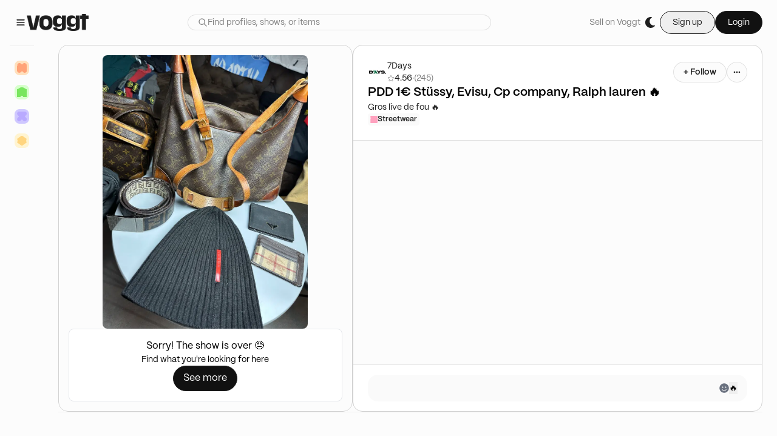

--- FILE ---
content_type: text/html; charset=utf-8
request_url: https://voggt.com/shows/216179
body_size: 24668
content:
<!DOCTYPE html><html lang="en"><head><meta charSet="utf-8" data-next-head=""/><link rel="alternate" hrefLang="fr" href="https://voggt.com/fr/shows/216179" data-next-head=""/><link rel="alternate" hrefLang="de" href="https://voggt.com/de/shows/216179" data-next-head=""/><link rel="alternate" hrefLang="es" href="https://voggt.com/es/shows/216179" data-next-head=""/><link rel="alternate" hrefLang="nl" href="https://voggt.com/nl/shows/216179" data-next-head=""/><link rel="alternate" hrefLang="x-default" href="https://voggt.com/shows/216179" data-next-head=""/><meta name="viewport" content="viewport-fit=cover, height=device-height, width=device-width, initial-scale=1.0, minimum-scale=1.0, maximum-scale=1.0, user-scalable=no" data-next-head=""/><title data-next-head="">Voggt - Watch 7Days</title><meta name="robots" content="index,follow" data-next-head=""/><meta name="description" content="PDD 1€ Stüssy, Evisu, Cp company, Ralph lauren 🔥Gros live de fou 🔥" data-next-head=""/><meta name="twitter:card" content="summary_large_image" data-next-head=""/><meta name="twitter:site" content="@Voggt_fr" data-next-head=""/><meta name="twitter:creator" content="@Voggt_fr" data-next-head=""/><meta property="og:title" content="Voggt - Watch 7Days" data-next-head=""/><meta property="og:description" content="PDD 1€ Stüssy, Evisu, Cp company, Ralph lauren 🔥Gros live de fou 🔥" data-next-head=""/><meta property="og:url" content="https://voggt.com/shows/216179" data-next-head=""/><meta property="og:type" content="video.other" data-next-head=""/><meta property="og:image" content="https://cdn.production.voggt.io/shows/8d475703-48f7-4a9a-8b4a-4fe38a571bc7.jpeg/800/show.webp" data-next-head=""/><meta property="og:image:alt" content="thumbnail - PDD 1€ Stüssy, Evisu, Cp company, Ralph lauren 🔥" data-next-head=""/><meta property="og:image:secure_url" content="https://cdn.production.voggt.io/shows/8d475703-48f7-4a9a-8b4a-4fe38a571bc7.jpeg/800/show.webp" data-next-head=""/><meta property="og:image:width" content="480" data-next-head=""/><meta property="og:image:height" content="270" data-next-head=""/><meta property="og:locale" content="en-EN" data-next-head=""/><meta property="og:site_name" content="Voggt" data-next-head=""/><noscript><img src="https://c.paypal.com/v1/r/d/b/ns?f=change_this_to_32char_guid&amp;s=unique_flowid_per_web_page&amp;js=0&amp;r=1"/></noscript><link rel="preload" href="/fonts/inter-var-latin.woff2" as="font" type="font/woff2" crossorigin="anonymous"/><link rel="preload" href="/fonts/PP_Mori/PPMori-Regular.otf" as="font" type="font/otf" crossorigin="anonymous"/><link rel="preload" href="/fonts/PP_Mori/PPMori-RegularItalic.otf" as="font" type="font/otf" crossorigin="anonymous"/><link rel="preload" href="/fonts/PP_Mori/PPMori-SemiBold.otf" as="font" type="font/otf" crossorigin="anonymous"/><meta name="google-site-verification" content="6J1lJN05MRXBucxQaUbCvj8Me6bhmhGqrAs90-NAqmo"/><meta name="google-site-verification" content="CzvprnpeQlmTC-e6o7lGABdz8gwzvU2EJ-EAERFWqVw"/><link rel="preconnect" href="https://cdn.production.voggt.io"/><link rel="preconnect" href="https://www.googletagmanager.com"/><link rel="icon" type="image/x-icon" href="/favicon/favicon.ico"/><link rel="preload" href="/_next/static/css/b8f823968e9aac55.css" as="style"/><link rel="stylesheet" href="/_next/static/css/b8f823968e9aac55.css" data-n-g=""/><link rel="preload" href="/_next/static/css/d09d798802ddc15d.css" as="style"/><link rel="stylesheet" href="/_next/static/css/d09d798802ddc15d.css" data-n-p=""/><noscript data-n-css=""></noscript><script defer="" nomodule="" src="/_next/static/chunks/polyfills-42372ed130431b0a.js"></script><script src="https://www.google.com/recaptcha/enterprise.js?render=explicit" defer="" data-nscript="beforeInteractive"></script><script defer="" src="/_next/static/chunks/8004.7b6e81ad1b2d2340.js"></script><script src="/_next/static/chunks/webpack-c3defc2773a7d1f3.js" defer=""></script><script src="/_next/static/chunks/framework-b9fd9bcc3ecde907.js" defer=""></script><script src="/_next/static/chunks/main-a0637064110d1d3d.js" defer=""></script><script src="/_next/static/chunks/pages/_app-f5dca4d795ef004e.js" defer=""></script><script src="/_next/static/chunks/91814cb2-18cd17cebdcd06ff.js" defer=""></script><script src="/_next/static/chunks/2867-2bfd1ba1b4ba3f49.js" defer=""></script><script src="/_next/static/chunks/8230-fbb27ab501681f88.js" defer=""></script><script src="/_next/static/chunks/2267-a2dcf1a8559209eb.js" defer=""></script><script src="/_next/static/chunks/7067-3f1d2f5e44eb6703.js" defer=""></script><script src="/_next/static/chunks/8145-d2ac3682dfb31be0.js" defer=""></script><script src="/_next/static/chunks/783-83fd9f41a17f63d3.js" defer=""></script><script src="/_next/static/chunks/1288-45f0d751b5f31e6d.js" defer=""></script><script src="/_next/static/chunks/9178-e611701ad8cf67c2.js" defer=""></script><script src="/_next/static/chunks/9813-43d76090f3fe5ade.js" defer=""></script><script src="/_next/static/chunks/117-ebd2b6318a15a780.js" defer=""></script><script src="/_next/static/chunks/9711-905b401b542b5fc8.js" defer=""></script><script src="/_next/static/chunks/8342-d8b3e49c5d0480fe.js" defer=""></script><script src="/_next/static/chunks/3593-1cb8e5556cdba66c.js" defer=""></script><script src="/_next/static/chunks/5706-cdd31209660a67d1.js" defer=""></script><script src="/_next/static/chunks/9655-01e06f7d7bc9ec1d.js" defer=""></script><script src="/_next/static/chunks/pages/shows/%5Bid%5D-3cd725c5757456ba.js" defer=""></script><script src="/_next/static/VYf6NctyNXqgAzIThj1Kb/_buildManifest.js" defer=""></script><script src="/_next/static/VYf6NctyNXqgAzIThj1Kb/_ssgManifest.js" defer=""></script></head><body class="bg-level0-light text-black dark:bg-level0-dark dark:text-white "><noscript><iframe src="https://www.googletagmanager.com/ns.html?id=GTM-PMHVK3T5" height="0" width="0" style="display:none;visibility:hidden"></iframe></noscript><div id="__next"><script>!function(){try{var d=document.documentElement,c=d.classList;c.remove('light','dark');var e=localStorage.getItem('theme');if(e){c.add(e|| '')}else{c.add('light');}if(e==='light'||e==='dark'||!e)d.style.colorScheme=e||'light'}catch(t){}}();</script><div class="flex flex-col"><div class="global-background top-0 sticky z-50 flex w-full items-center justify-between py-4 px-6"><section class="items flex"><div class="hidden lg:flex lg:flex-row lg:items-center lg:gap-4"><div><svg width="16" height="16" viewBox="0 0 16 16" fill="none" xmlns="http://www.w3.org/2000/svg" class="cursor-pointer stroke-primaryA-light dark:stroke-primaryA-dark h-5 w-5"><path d="M3.33334 11.3334H12.6667M3.33334 8.00002H12.6667M3.33334 4.66669H12.6667" stroke-width="1.33333" stroke-linecap="round" stroke-linejoin="round"></path></svg></div><a class="cursor-pointer" href="/"><img class="h-7 dark:hidden dark:h-0" src="/images/voggt-logo-black.webp" alt="Voggt logo in dark mode" height="28"/><img class="h-0 hidden dark:block dark:h-7" src="/images/voggt-logo-white.webp" alt="Voggt logo in dark mode" height="28"/></a></div><div class="flex flex-grow items-center lg:hidden"><div class="relative flex flex-col items-center justify-center"><button><svg class="w-[24px] h-[24px] stroke-grey-160 dark:stroke-offwhite-150 stroke-0" viewBox="0 0 24 24" fill="none" xmlns="http://www.w3.org/2000/svg"><path d="M4.5 17.25H19.2M4.5 12H19.2M4.5 6.75H19.2" stroke-width="2" stroke-linecap="round" stroke-linejoin="round"></path></svg></button></div></div></section><div class="box-border hidden lg:flex justify-center lg:flex-1"><form class=" relative w-[500px]"><div class="w-full flex flex-row items-center rounded-full border border-mid-light dark:border-mid-dark bg-bg-secondary-light dark:bg-bg-secondary-dark px-4 placeholder:text-secondary-light dark:placeholder:text-secondary-dark placeholder:text-base placeholder:font-PPMori placeholder:font-normal text-base font-PPMori font-normal text-primaryA dark:text-primaryA"><div class="h-4"><svg width="16" height="16" viewBox="0 0 16 16" fill="none" xmlns="http://www.w3.org/2000/svg" class="stroke-secondary-light dark:stroke-secondary-dark h-4 w-4"><path d="M9.99998 10L14 14M6.66665 11.3333C4.08932 11.3333 1.99998 9.244 1.99998 6.66667C1.99998 4.08934 4.08932 2 6.66665 2C9.24398 2 11.3333 4.08934 11.3333 6.66667C11.3333 9.244 9.24398 11.3333 6.66665 11.3333Z" stroke-width="1.33333" stroke-linecap="round" stroke-linejoin="round"></path></svg></div><input class="w-full placeholder:text-secondary-light dark:placeholder:text-secondary-dark placeholder:text-sm placeholder:font-PPMori placeholder:font-normal bg-transparent text-base font-PPMori font-normal text-primaryA dark:text-primaryA border-none focus:border-none focus:ring-transparent" type="text" placeholder="Find profiles, shows, or items" value=""/></div></form></div><section class="flex flex-1 justify-center lg:hidden"><a class="cursor-pointer" href="/"><img class="h-7 dark:hidden dark:h-0" src="/images/voggt-logo-black.webp" alt="Voggt logo in dark mode" height="28"/><img class="h-0 hidden dark:block dark:h-7" src="/images/voggt-logo-white.webp" alt="Voggt logo in dark mode" height="28"/></a></section><section class="ml-auto flex"><div class="hidden items-center justify-end gap-4 lg:flex lg:flex-row"><p class="text-sm font-PPMori text-secondary hover:underline flex w-fit flex-shrink-0 cursor-pointer items-center gap-4 focus:outline-none focus:ring-2 focus:ring-offset-2 focus:ring-primary-500">Sell on Voggt</p><div class="h-8 w-8 rounded-full items-center cursor-pointer focus:outline-none flex gap-2 flex-row animate-pulse bg-slate-500"></div><div class="hidden lg:block py-0.5"><div class="flex items-center gap-4"><button class="flex flex-row justify-center items-center focus:outline-none focus:ring-2 focus:ring-offset-2 focus:ring-primary-500 px-5 py-2 text-sm rounded-full gap-2 text-black-150 border border-black-150 dark:border-white dark:text-white">Sign up</button><button class="flex flex-row justify-center items-center focus:outline-none focus:ring-2 focus:ring-offset-2 focus:ring-primary-500 px-5 py-2 text-sm rounded-full gap-2 text-offwhite-150 border border-black-150 bg-black-160 dark:text-black-150 dark:border-white dark:bg-white">Login</button></div></div></div><div class="flex flex-1 justify-end lg:hidden"><div class="flex flex-1 cursor-pointer items-center lg:hidden"><svg class="w-[24px] h-[24px] stroke-grey-160 dark:stroke-offwhite-150 stroke-0" viewBox="0 0 16 16" fill="none" xmlns="http://www.w3.org/2000/svg"><path d="M3 13C3 11.3125 5.18883 9.94444 7.88889 9.94444C10.5889 9.94444 12.7778 11.3125 12.7778 13M10.9444 5.05556C10.9444 6.74309 9.57643 8.11111 7.88889 8.11111C6.20135 8.11111 4.83333 6.74309 4.83333 5.05556C4.83333 3.36802 6.20135 2 7.88889 2C9.57643 2 10.9444 3.36802 10.9444 5.05556Z" stroke-width="1.5" stroke-linecap="round" stroke-linejoin="round"></path></svg></div></div></section></div><div class="h-full w-full flex flex-row relative"><nav class="max-lg:h-full w-full overflow-y-scroll no-scrollbar flex-col justify-between global-background top-[75px] left-0 z-10 sticky h-fit hidden lg:flex lg:min-w-[240px] lg:max-w-[240px]"><div class="flex-col flex-1 divide-low-light dark:divide-low-dark divide-y px-4 w-full bg-level0-light dark:bg-level0-dark hidden lg:flex"><a class="flex w-full gap-2 py-4 px-2.5 cursor-pointer flex-row lg:hidden" href="/search"><svg width="16" height="16" viewBox="0 0 16 16" fill="none" xmlns="http://www.w3.org/2000/svg" class="stroke-primaryA-light dark:stroke-primaryA-dark h-5 w-5"><path d="M9.99998 10L14 14M6.66665 11.3333C4.08932 11.3333 1.99998 9.244 1.99998 6.66667C1.99998 4.08934 4.08932 2 6.66665 2C9.24398 2 11.3333 4.08934 11.3333 6.66667C11.3333 9.244 9.24398 11.3333 6.66665 11.3333Z" stroke-width="1.33333" stroke-linecap="round" stroke-linejoin="round"></path></svg><p class="text-sm font-semibold font-PPMori text-primaryA ">Search</p></a><div class="flex w-full flex-col gap-2 py-4"><div class="px-2.5"><p class="text-sm font-semibold font-PPMori text-primaryA ">Browse category</p></div><div class="flex flex-col gap-4"><div class="flex flex-1 flex-col "><a target="_self" href="/category/5_sports"><div class="flex w-full cursor-pointer flex-row items-center gap-2 overflow-hidden px-2 hover:bg-hover-tertiary-light hover:dark:bg-hover-tertiary-dark rounded-lg active:bg-pressed-tertiary-light dark:active:bg-pressed-tertiary-dark py-2" title="Sports"><div class="flex h-6 w-6 items-center justify-center rounded-lg bg-[#FFE0BD] dark:bg-[#FF8D40]"><div class="bg-[#FFA378] dark:bg-[#D84E00] h-4 w-4" style="mask:url(https://cdn.production.voggt.io/unoptimized/content/category_shapes/sports.svg) no-repeat 50% 50%;-webkit-mask:url(https://cdn.production.voggt.io/unoptimized/content/category_shapes/sports.svg) no-repeat 50% 50%;mask-size:cover;-webkit-mask-size:cover"></div></div><p class="text-sm font-PPMori text-primaryA ">Sports</p></div></a><a target="_self" href="/category/2_trading_cards"><div class="flex w-full cursor-pointer flex-row items-center gap-2 overflow-hidden px-2 hover:bg-hover-tertiary-light hover:dark:bg-hover-tertiary-dark rounded-lg active:bg-pressed-tertiary-light dark:active:bg-pressed-tertiary-dark py-2" title="Trading cards"><div class="flex h-6 w-6 items-center justify-center rounded-lg bg-[#D7FFCC] dark:bg-[#87D43B]"><div class="bg-[#79E65F] dark:bg-[#173F07] h-4 w-4" style="mask:url(https://cdn.production.voggt.io/unoptimized/content/category_shapes/tcg.svg) no-repeat 50% 50%;-webkit-mask:url(https://cdn.production.voggt.io/unoptimized/content/category_shapes/tcg.svg) no-repeat 50% 50%;mask-size:cover;-webkit-mask-size:cover"></div></div><p class="text-sm font-PPMori text-primaryA ">Trading cards</p></div></a><a target="_self" href="/category/3_toys"><div class="flex w-full cursor-pointer flex-row items-center gap-2 overflow-hidden px-2 hover:bg-hover-tertiary-light hover:dark:bg-hover-tertiary-dark rounded-lg active:bg-pressed-tertiary-light dark:active:bg-pressed-tertiary-dark py-2" title="Toys"><div class="flex h-6 w-6 items-center justify-center rounded-lg bg-[#CFC8FF] dark:bg-[#6447F4]"><div class="bg-[#B9AAFF] dark:bg-[#140A78] h-4 w-4" style="mask:url(https://cdn.production.voggt.io/unoptimized/content/category_shapes/toys.svg) no-repeat 50% 50%;-webkit-mask:url(https://cdn.production.voggt.io/unoptimized/content/category_shapes/toys.svg) no-repeat 50% 50%;mask-size:cover;-webkit-mask-size:cover"></div></div><p class="text-sm font-PPMori text-primaryA ">Toys</p></div></a><a target="_self" href="/category/6_culture"><div class="flex w-full cursor-pointer flex-row items-center gap-2 overflow-hidden px-2 hover:bg-hover-tertiary-light hover:dark:bg-hover-tertiary-dark rounded-lg active:bg-pressed-tertiary-light dark:active:bg-pressed-tertiary-dark py-2" title="Culture"><div class="flex h-6 w-6 items-center justify-center rounded-lg bg-[#FFF4D1] dark:bg-[#FFE03A]"><div class="bg-[#FFD580] dark:bg-[#935B0C] h-4 w-4" style="mask:url(https://cdn.production.voggt.io/unoptimized/content/category_shapes/culture.svg) no-repeat 50% 50%;-webkit-mask:url(https://cdn.production.voggt.io/unoptimized/content/category_shapes/culture.svg) no-repeat 50% 50%;mask-size:cover;-webkit-mask-size:cover"></div></div><p class="text-sm font-PPMori text-primaryA ">Culture</p></div></a></div></div></div></div></nav><main class="w-full flex flex-col main-layout extra-main-layout"><div class="h-full main-gutter"></div><footer class="mt-auto flex-1 flex flex-col pb-10  gap-6 justify-end max-md:px-0 main-gutter w-full"><section class="pt-10 md:pt-20 flex flex-col w-full md:justify-between md:flex-row gap-8 border-t border-low-light dark:border-low-dark "><div class="items-center md:items-start flex flex-col gap-8 md:gap-6"><a class="cursor-pointer" href="/"><img class="h-7 dark:hidden dark:h-0" src="/images/voggt-logo-black.webp" alt="Voggt logo in dark mode" height="28"/><img class="h-0 hidden dark:block dark:h-7" src="/images/voggt-logo-white.webp" alt="Voggt logo in dark mode" height="28"/></a><div class="flex flex-col md:flex-row gap-10 flex-wrap w-full px-4 md:px-0"><div class="flex flex-col gap-5 md:gap-2 md:hidden"><button class="flex justify-between" id="headlessui-disclosure-button-:R2cmkkld6:" type="button" aria-expanded="false" data-headlessui-state=""><p class="text-base font-semibold font-PPMori text-primaryA ">Your space</p><svg stroke="currentColor" fill="currentColor" stroke-width="0" viewBox="0 0 448 512" height="1em" width="1em" xmlns="http://www.w3.org/2000/svg"><path d="M207.029 381.476L12.686 187.132c-9.373-9.373-9.373-24.569 0-33.941l22.667-22.667c9.357-9.357 24.522-9.375 33.901-.04L224 284.505l154.745-154.021c9.379-9.335 24.544-9.317 33.901.04l22.667 22.667c9.373 9.373 9.373 24.569 0 33.941L240.971 381.476c-9.373 9.372-24.569 9.372-33.942 0z"></path></svg></button></div><div class="hidden flex-col gap-5 md:gap-2 md:flex"><p class="text-base font-semibold font-PPMori text-primaryA ">Your space</p><p class="text-sm font-PPMori text-secondary hover:underline flex w-fit flex-shrink-0 cursor-pointer items-center gap-4 focus:outline-none focus:ring-2 focus:ring-offset-2 focus:ring-primary-500">Orders &amp; Transactions</p><p class="text-sm font-PPMori text-secondary hover:underline flex w-fit flex-shrink-0 cursor-pointer items-center gap-4 focus:outline-none focus:ring-2 focus:ring-offset-2 focus:ring-primary-500">Account overview</p><a rel="noreferrer" target="_blank" href="https://seller-studio.voggt.com/" class="hover:underline flex w-fit flex-shrink-0 cursor-pointer items-center gap-4 focus:outline-none focus:ring-2 focus:ring-offset-2 focus:ring-primary-500 "><p class="text-sm font-PPMori text-secondary ">Seller Studio</p></a></div><div class="flex flex-col gap-5 md:gap-2 md:hidden"><button class="flex justify-between" id="headlessui-disclosure-button-:R2kmkkld6:" type="button" aria-expanded="false" data-headlessui-state=""><p class="text-base font-semibold font-PPMori text-primaryA ">Support</p><svg stroke="currentColor" fill="currentColor" stroke-width="0" viewBox="0 0 448 512" height="1em" width="1em" xmlns="http://www.w3.org/2000/svg"><path d="M207.029 381.476L12.686 187.132c-9.373-9.373-9.373-24.569 0-33.941l22.667-22.667c9.357-9.357 24.522-9.375 33.901-.04L224 284.505l154.745-154.021c9.379-9.335 24.544-9.317 33.901.04l22.667 22.667c9.373 9.373 9.373 24.569 0 33.941L240.971 381.476c-9.373 9.372-24.569 9.372-33.942 0z"></path></svg></button></div><div class="hidden flex-col gap-5 md:gap-2 md:flex"><p class="text-base font-semibold font-PPMori text-primaryA ">Support</p><a rel="noreferrer" target="_blank" href="https://help.voggt.com/fr/contact/contact-us-H1KMdxqle" class="hover:underline flex w-fit flex-shrink-0 cursor-pointer items-center gap-4 focus:outline-none focus:ring-2 focus:ring-offset-2 focus:ring-primary-500 "><p class="text-sm font-PPMori text-secondary ">Contact</p></a><a rel="noreferrer" target="_blank" href="https://www.notion.so/voggt/Voggt-University-4bde12738cc4483fab7ce21ada91ae77" class="hover:underline flex w-fit flex-shrink-0 cursor-pointer items-center gap-4 focus:outline-none focus:ring-2 focus:ring-offset-2 focus:ring-primary-500 "><p class="text-sm font-PPMori text-secondary ">Voggt University</p></a></div><div class="flex flex-col gap-5 md:gap-2 md:hidden"><button class="flex justify-between" id="headlessui-disclosure-button-:R2smkkld6:" type="button" aria-expanded="false" data-headlessui-state=""><p class="text-base font-semibold font-PPMori text-primaryA ">Voggt</p><svg stroke="currentColor" fill="currentColor" stroke-width="0" viewBox="0 0 448 512" height="1em" width="1em" xmlns="http://www.w3.org/2000/svg"><path d="M207.029 381.476L12.686 187.132c-9.373-9.373-9.373-24.569 0-33.941l22.667-22.667c9.357-9.357 24.522-9.375 33.901-.04L224 284.505l154.745-154.021c9.379-9.335 24.544-9.317 33.901.04l22.667 22.667c9.373 9.373 9.373 24.569 0 33.941L240.971 381.476c-9.373 9.372-24.569 9.372-33.942 0z"></path></svg></button></div><div class="hidden flex-col gap-5 md:gap-2 md:flex"><p class="text-base font-semibold font-PPMori text-primaryA ">Voggt</p><a rel="noreferrer" target="_blank" href="https://about.voggt.com/about" class="hover:underline flex w-fit flex-shrink-0 cursor-pointer items-center gap-4 focus:outline-none focus:ring-2 focus:ring-offset-2 focus:ring-primary-500 "><p class="text-sm font-PPMori text-secondary ">Company info</p></a><a rel="noreferrer" target="_blank" href="https://www.dropbox.com/scl/fi/5x7fz3xbqmt4rrm4uaqre/voggt_brandbook_2023_extern.pdf?rlkey=ge5wtvw8pw84csqewyb1d0app&amp;dl=0" class="hover:underline flex w-fit flex-shrink-0 cursor-pointer items-center gap-4 focus:outline-none focus:ring-2 focus:ring-offset-2 focus:ring-primary-500 "><p class="text-sm font-PPMori text-secondary ">Brand guidelines</p></a><a rel="noreferrer" target="_blank" href="https://voggt.crew.work/jobs" class="hover:underline flex w-fit flex-shrink-0 cursor-pointer items-center gap-4 focus:outline-none focus:ring-2 focus:ring-offset-2 focus:ring-primary-500 "><p class="text-sm font-PPMori text-secondary ">Careers</p></a><a rel="noreferrer" target="_blank" href="/p/summary" class="hover:underline flex w-fit flex-shrink-0 cursor-pointer items-center gap-4 focus:outline-none focus:ring-2 focus:ring-offset-2 focus:ring-primary-500 "><p class="text-sm font-PPMori text-secondary ">Sitemap</p></a></div><div class="flex flex-col gap-5 md:gap-2 md:hidden"><button class="flex justify-between" id="headlessui-disclosure-button-:R34mkkld6:" type="button" aria-expanded="false" data-headlessui-state=""><p class="text-base font-semibold font-PPMori text-primaryA ">Terms &amp; Policies</p><svg stroke="currentColor" fill="currentColor" stroke-width="0" viewBox="0 0 448 512" height="1em" width="1em" xmlns="http://www.w3.org/2000/svg"><path d="M207.029 381.476L12.686 187.132c-9.373-9.373-9.373-24.569 0-33.941l22.667-22.667c9.357-9.357 24.522-9.375 33.901-.04L224 284.505l154.745-154.021c9.379-9.335 24.544-9.317 33.901.04l22.667 22.667c9.373 9.373 9.373 24.569 0 33.941L240.971 381.476c-9.373 9.372-24.569 9.372-33.942 0z"></path></svg></button></div><div class="hidden flex-col gap-5 md:gap-2 md:flex"><p class="text-base font-semibold font-PPMori text-primaryA ">Terms &amp; Policies</p><a rel="noreferrer" target="_blank" href="https://help.voggt.com/fr/conditions-generales-d&#x27;utilisation-voggt(c)-rJNry0Qage" class="hover:underline flex w-fit flex-shrink-0 cursor-pointer items-center gap-4 focus:outline-none focus:ring-2 focus:ring-offset-2 focus:ring-primary-500 "><p class="text-sm font-PPMori text-secondary ">Terms of Use</p></a><a rel="noreferrer" target="_blank" href="https://help.voggt.com/fr/politique-de-confidentialite-Hyprk0magg" class="hover:underline flex w-fit flex-shrink-0 cursor-pointer items-center gap-4 focus:outline-none focus:ring-2 focus:ring-offset-2 focus:ring-primary-500 "><p class="text-sm font-PPMori text-secondary ">Privacy Notice</p></a><a rel="noreferrer" target="_blank" href="https://help.voggt.com/fr/politique-relative-a-l&#x27;utilisation-des-cookies-BkhrJ076xl" class="hover:underline flex w-fit flex-shrink-0 cursor-pointer items-center gap-4 focus:outline-none focus:ring-2 focus:ring-offset-2 focus:ring-primary-500 "><p class="text-sm font-PPMori text-secondary ">Cookie Notice</p></a><a rel="noreferrer" target="_blank" href="https://help.voggt.com/fr/mentions-legales-HJfr1AX6el" class="hover:underline flex w-fit flex-shrink-0 cursor-pointer items-center gap-4 focus:outline-none focus:ring-2 focus:ring-offset-2 focus:ring-primary-500 "><p class="text-sm font-PPMori text-secondary ">Legal Mentions</p></a><a rel="noreferrer" target="_blank" href="https://help.voggt.com/fr/rglement-de-la-communaut-BJmryAQpel" class="hover:underline flex w-fit flex-shrink-0 cursor-pointer items-center gap-4 focus:outline-none focus:ring-2 focus:ring-offset-2 focus:ring-primary-500 "><p class="text-sm font-PPMori text-secondary ">Community Guidelines</p></a><a rel="noreferrer" target="_blank" href="https://help.voggt.com/fr/reglement-vendeur-HkPB10Xaeg" class="hover:underline flex w-fit flex-shrink-0 cursor-pointer items-center gap-4 focus:outline-none focus:ring-2 focus:ring-offset-2 focus:ring-primary-500 "><p class="text-sm font-PPMori text-secondary ">Seller Guidelines</p></a><a rel="noreferrer" target="_blank" href="https://help.voggt.com/fr/reglement-vendeur-HkPB10Xaeg" class="hover:underline flex w-fit flex-shrink-0 cursor-pointer items-center gap-4 focus:outline-none focus:ring-2 focus:ring-offset-2 focus:ring-primary-500 "><p class="text-sm font-PPMori text-secondary ">Show Guidelines</p></a><a rel="noreferrer" target="_blank" href="https://help.voggt.com/fr/politique-de-sanctions-r1sr1AQ6gx" class="hover:underline flex w-fit flex-shrink-0 cursor-pointer items-center gap-4 focus:outline-none focus:ring-2 focus:ring-offset-2 focus:ring-primary-500 "><p class="text-sm font-PPMori text-secondary ">Suspension Policy</p></a></div></div></div><div class="md:bg-subtle-light md:dark:bg-subtle-dark flex flex-row gap-4 md:border md:border-low-light md:dark:border-low-dark md:p-6 rounded-2xl flex-wrap justify-center"><div class="flex flex-col max-w-[355px] gap-4"><div class="md:flex flex-col gap-2 hidden"><p class="text-base font-semibold font-PPMori text-primaryA ">Get the app now</p><p class="text-sm font-PPMori text-primaryA ">Visit the App Store, Google Play, or scan the QR code with your phone camera to download instantly.</p></div><div class="flex flex-row gap-3 flex-wrap"><a href="https://play.google.com/store/apps/details?id=video.joinbits"><img class="h-8 cursor-pointer" src="/images/google_download_button.webp" alt="Get it on Google Play" height="32" width="109"/></a><a href="https://apps.apple.com/gb/app/voggt-live-shopping-vid%C3%A9o/id1567386157"><img class="h-8 cursor-pointer" src="/images/apple_download_button.webp" alt="Download on the App Store" height="32" width="109"/></a></div></div><img alt="download-app-qr-code" src="/images/download-app-qr-code.webp" width="120" height="120" class="aspect-square max-h-[120px] hidden md:block"/></div></section><section class=" gap-8 md:gap-0 items-center md:justify-between  w-full flex flex-col-reverse md:flex-row md:border-t border-t-low-light dark:border-t-low-dark md:pt-6"><div class="flex md:flex-row gap-6 items-center flex-col-reverse flex-wrap"><p class="text-sm font-PPMori text-secondary ">© 2025 Voggt. All Rights Reserved.</p><a class="hover:underline flex w-fit flex-shrink-0 cursor-pointer items-center gap-4 focus:outline-none focus:ring-2 focus:ring-offset-2 focus:ring-primary-500 " href="/privacy-and-cookie"><p class="text-sm font-PPMori text-secondary ">Privacy and Cookies</p></a><a rel="noreferrer" target="_blank" href="https://help.voggt.com/fr/mentions-legales-HJfr1AX6el" class="hover:underline flex w-fit flex-shrink-0 cursor-pointer items-center gap-4 focus:outline-none focus:ring-2 focus:ring-offset-2 focus:ring-primary-500 "><p class="text-sm font-PPMori text-secondary ">Legal</p></a></div><div class="flex items-center md:flex-row gap-8 md:gap-6 flex-col-reverse flex-wrap"><div class="relative"><div class="relative" data-headlessui-state=""><div class="flex items-center gap-2 cursor-pointer" id="headlessui-popover-button-:R3akkld6:" aria-expanded="false" data-headlessui-state=""><button class="flex flex-row gap-2 justify-center items-center rounded-full active:ring-0 active:ring-transparent transition-all duration-200 focus:ring-2 focus:ring-[#ADADAD66] m-0 py-1.5 px-4 md:py-1.5 md:px-4 border bg-bg-secondary-light dark:bg-bg-secondary-dark border-mid-light dark:border-mid-dark hover:bg-hover-secondary-light hover:dark:bg-hover-secondary-dark"><svg width="16" height="16" viewBox="0 0 16 16" fill="none" xmlns="http://www.w3.org/2000/svg" class="stroke-primaryA-light dark:stroke-primaryA-dark"><path d="M2 8H5.33333M2 8C2 11.3137 4.68629 14 8 14M2 8C2 4.68629 4.68629 2 8 2M5.33333 8H10.6667M5.33333 8C5.33333 11.3137 6.52724 14 8 14M5.33333 8C5.33333 4.68629 6.52724 2 8 2M10.6667 8H14M10.6667 8C10.6667 4.68629 9.47276 2 8 2M10.6667 8C10.6667 11.3137 9.47276 14 8 14M14 8C14 4.68629 11.3137 2 8 2M14 8C14 11.3137 11.3137 14 8 14" stroke-width="1.33333" stroke-linecap="round" stroke-linejoin="round"></path></svg><p class="text-sm font-semibold font-PPMori text-primaryA text-primaryA-light dark:text-primaryA-dark">English</p></button></div></div></div><div class="flex flex-row gap-3 my-px"><a href="https://www.facebook.com/groups/2980773065528056"><button class="flex flex-row gap-2 justify-center items-center rounded-full active:ring-0 active:ring-transparent transition-all duration-200 focus:ring-2 focus:ring-[#ADADAD66] m-0 p-2 md:p-2 bg-transparent dark:bg-transparent hover:bg-hover-tertiary-light hover:dark:bg-hover-tertiary-dark"><svg stroke="currentColor" fill="currentColor" stroke-width="0" viewBox="0 0 512 512" class="stroke-primaryA-light dark:stroke-primaryA-dark h-4 w-4" height="1em" width="1em" xmlns="http://www.w3.org/2000/svg"><path d="M504 256C504 119 393 8 256 8S8 119 8 256c0 123.78 90.69 226.38 209.25 245V327.69h-63V256h63v-54.64c0-62.15 37-96.48 93.67-96.48 27.14 0 55.52 4.84 55.52 4.84v61h-31.28c-30.8 0-40.41 19.12-40.41 38.73V256h68.78l-11 71.69h-57.78V501C413.31 482.38 504 379.78 504 256z"></path></svg></button></a><a href="https://twitter.com/Voggt_fr"><button class="flex flex-row gap-2 justify-center items-center rounded-full active:ring-0 active:ring-transparent transition-all duration-200 focus:ring-2 focus:ring-[#ADADAD66] m-0 p-2 md:p-2 bg-transparent dark:bg-transparent hover:bg-hover-tertiary-light hover:dark:bg-hover-tertiary-dark"><svg stroke="currentColor" fill="currentColor" stroke-width="0" viewBox="0 0 512 512" class="stroke-primaryA-light dark:stroke-primaryA-dark h-4 w-4" height="1em" width="1em" xmlns="http://www.w3.org/2000/svg"><path d="M389.2 48h70.6L305.6 224.2 487 464H345L233.7 318.6 106.5 464H35.8L200.7 275.5 26.8 48H172.4L272.9 180.9 389.2 48zM364.4 421.8h39.1L151.1 88h-42L364.4 421.8z"></path></svg></button></a><a href="https://discord.gg/TVVbr3D2xm"><button class="flex flex-row gap-2 justify-center items-center rounded-full active:ring-0 active:ring-transparent transition-all duration-200 focus:ring-2 focus:ring-[#ADADAD66] m-0 p-2 md:p-2 bg-transparent dark:bg-transparent hover:bg-hover-tertiary-light hover:dark:bg-hover-tertiary-dark"><svg stroke="currentColor" fill="currentColor" stroke-width="0" viewBox="0 0 640 512" class="stroke-primaryA-light dark:stroke-primaryA-dark h-4 w-4" height="1em" width="1em" xmlns="http://www.w3.org/2000/svg"><path d="M524.531,69.836a1.5,1.5,0,0,0-.764-.7A485.065,485.065,0,0,0,404.081,32.03a1.816,1.816,0,0,0-1.923.91,337.461,337.461,0,0,0-14.9,30.6,447.848,447.848,0,0,0-134.426,0,309.541,309.541,0,0,0-15.135-30.6,1.89,1.89,0,0,0-1.924-.91A483.689,483.689,0,0,0,116.085,69.137a1.712,1.712,0,0,0-.788.676C39.068,183.651,18.186,294.69,28.43,404.354a2.016,2.016,0,0,0,.765,1.375A487.666,487.666,0,0,0,176.02,479.918a1.9,1.9,0,0,0,2.063-.676A348.2,348.2,0,0,0,208.12,430.4a1.86,1.86,0,0,0-1.019-2.588,321.173,321.173,0,0,1-45.868-21.853,1.885,1.885,0,0,1-.185-3.126c3.082-2.309,6.166-4.711,9.109-7.137a1.819,1.819,0,0,1,1.9-.256c96.229,43.917,200.41,43.917,295.5,0a1.812,1.812,0,0,1,1.924.233c2.944,2.426,6.027,4.851,9.132,7.16a1.884,1.884,0,0,1-.162,3.126,301.407,301.407,0,0,1-45.89,21.83,1.875,1.875,0,0,0-1,2.611,391.055,391.055,0,0,0,30.014,48.815,1.864,1.864,0,0,0,2.063.7A486.048,486.048,0,0,0,610.7,405.729a1.882,1.882,0,0,0,.765-1.352C623.729,277.594,590.933,167.465,524.531,69.836ZM222.491,337.58c-28.972,0-52.844-26.587-52.844-59.239S193.056,219.1,222.491,219.1c29.665,0,53.306,26.82,52.843,59.239C275.334,310.993,251.924,337.58,222.491,337.58Zm195.38,0c-28.971,0-52.843-26.587-52.843-59.239S388.437,219.1,417.871,219.1c29.667,0,53.307,26.82,52.844,59.239C470.715,310.993,447.538,337.58,417.871,337.58Z"></path></svg></button></a><a href="https://www.instagram.com/voggt_collectibles/"><button class="flex flex-row gap-2 justify-center items-center rounded-full active:ring-0 active:ring-transparent transition-all duration-200 focus:ring-2 focus:ring-[#ADADAD66] m-0 p-2 md:p-2 bg-transparent dark:bg-transparent hover:bg-hover-tertiary-light hover:dark:bg-hover-tertiary-dark"><svg stroke="currentColor" fill="currentColor" stroke-width="0" viewBox="0 0 448 512" class="stroke-primaryA-light dark:stroke-primaryA-dark h-4 w-4" height="1em" width="1em" xmlns="http://www.w3.org/2000/svg"><path d="M224.1 141c-63.6 0-114.9 51.3-114.9 114.9s51.3 114.9 114.9 114.9S339 319.5 339 255.9 287.7 141 224.1 141zm0 189.6c-41.1 0-74.7-33.5-74.7-74.7s33.5-74.7 74.7-74.7 74.7 33.5 74.7 74.7-33.6 74.7-74.7 74.7zm146.4-194.3c0 14.9-12 26.8-26.8 26.8-14.9 0-26.8-12-26.8-26.8s12-26.8 26.8-26.8 26.8 12 26.8 26.8zm76.1 27.2c-1.7-35.9-9.9-67.7-36.2-93.9-26.2-26.2-58-34.4-93.9-36.2-37-2.1-147.9-2.1-184.9 0-35.8 1.7-67.6 9.9-93.9 36.1s-34.4 58-36.2 93.9c-2.1 37-2.1 147.9 0 184.9 1.7 35.9 9.9 67.7 36.2 93.9s58 34.4 93.9 36.2c37 2.1 147.9 2.1 184.9 0 35.9-1.7 67.7-9.9 93.9-36.2 26.2-26.2 34.4-58 36.2-93.9 2.1-37 2.1-147.8 0-184.8zM398.8 388c-7.8 19.6-22.9 34.7-42.6 42.6-29.5 11.7-99.5 9-132.1 9s-102.7 2.6-132.1-9c-19.6-7.8-34.7-22.9-42.6-42.6-11.7-29.5-9-99.5-9-132.1s-2.6-102.7 9-132.1c7.8-19.6 22.9-34.7 42.6-42.6 29.5-11.7 99.5-9 132.1-9s102.7-2.6 132.1 9c19.6 7.8 34.7 22.9 42.6 42.6 11.7 29.5 9 99.5 9 132.1s2.7 102.7-9 132.1z"></path></svg></button></a><a href="https://www.linkedin.com/company/voggt/"><button class="flex flex-row gap-2 justify-center items-center rounded-full active:ring-0 active:ring-transparent transition-all duration-200 focus:ring-2 focus:ring-[#ADADAD66] m-0 p-2 md:p-2 bg-transparent dark:bg-transparent hover:bg-hover-tertiary-light hover:dark:bg-hover-tertiary-dark"><svg stroke="currentColor" fill="currentColor" stroke-width="0" viewBox="0 0 448 512" class="stroke-primaryA-light dark:stroke-primaryA-dark h-4 w-4" height="1em" width="1em" xmlns="http://www.w3.org/2000/svg"><path d="M416 32H31.9C14.3 32 0 46.5 0 64.3v383.4C0 465.5 14.3 480 31.9 480H416c17.6 0 32-14.5 32-32.3V64.3c0-17.8-14.4-32.3-32-32.3zM135.4 416H69V202.2h66.5V416zm-33.2-243c-21.3 0-38.5-17.3-38.5-38.5S80.9 96 102.2 96c21.2 0 38.5 17.3 38.5 38.5 0 21.3-17.2 38.5-38.5 38.5zm282.1 243h-66.4V312c0-24.8-.5-56.7-34.5-56.7-34.6 0-39.9 27-39.9 54.9V416h-66.4V202.2h63.7v29.2h.9c8.9-16.8 30.6-34.5 62.9-34.5 67.2 0 79.7 44.3 79.7 101.9V416z"></path></svg></button></a></div></div></section></footer></main></div></div></div><script id="__NEXT_DATA__" type="application/json">{"props":{"pageProps":{"_nextI18Next":{"initialI18nStore":{"en":{"account":{"authentication_verification_code_button":"Confirm","authentication_verification_code_subtitle":"Enter the security code we sent to {{hint}}","authentication_verification_code_title":"We sent you a code","data_and_privacy_app_personalisation_description":"Feed, promotions, vouchers based on my history","data_and_privacy_app_personalisation_title":"App personalisation","data_and_privacy_email_enable_all":"Enable all","data_and_privacy_email_news_and_features":"News and new features","data_and_privacy_email_partner":"News about our partners","data_and_privacy_email_promotion":"Promotions and vouchers","data_and_privacy_email_shows_and_event":"Shows and events","data_and_privacy_email_title":"Emails","data_and_privacy_sms_description":"Promotions, vouchers and news","data_and_privacy_sms_title":"SMS","data_and_privacy_third_party_description":"Measuring communications effectiveness and reducing solicitation","data_and_privacy_third_party_title":"Sharing data with third parties","editProfile":{"success":"Your profile has been successfully updated."},"languagesChoose":"Choose your languages","languagesSubtitle":"Select one or more languages to display the shows","menu":{"accountOverview":"Account overview","editProfile":"Edit profile","finalizedOrders":"Finalized orders","languages":"Languages","ordersAndTransactions":"Orders \u0026 Transactions","paymentMethod":"Payment method","pendingOrders":"Pending orders","referrer":"Refer a friend","seeProfile":"See my profile","shippingAddress":"Shipping address"},"paymentMethod":{"alreadyHaveIdealAccount":" Your iDeal account {{bank}} is well registered","backToSelection":"Back","bancontactError":"Your Bancontact method has not been added","bank":"Bank","cardNumber":"Card number","contentPayments":"Payments made through Bits are handled by Stripe. Their secure technology protects all your information and transactions.","contentPersonalData":"Your payment information is secured and managed by Stripe and is never shared with sellers or any third parties.","creditDebitCard":"Debit or Credit Card","expirationDate":"Expiration date","failed":"Your payment method could not be updated","howVoggtSecuresYouData":"How Voggt secures your data ?","idealNoticeContent":"By providing your payment information and confirming this payment, you authorise Voggt and Stripe, our payment service provider, to send instructions to your bank to debit your account and your bank to debit your account in accordance with those instructions. As part of your rights, you are entitled to a refund from your bank under the terms and conditions of your agreement with your bank. A refund must be claimed within 8 weeks starting from the date on which your account was debited. Your rights are explained in a statement that you can obtain from your bank. You agree to receive notifications for future debits up to 2 days before they occur.","idealNoticeTitle":"SEPA Direct Debit Mandate","name":"Firstname Lastname","paymentDetails":"Payment details","paymentInfos":"Payment informations","payment_method_cvc_placeholder":"CVC","paypal":{"btnLabel":"Pre-approve PayPal","btnLabel2":"Link to my","description":{"footer":"This will be released instantly.","header":"We’ll place a temporary hold of 0.50€ or £0.50 on your account to add \u003cstrong\u003ePayPal\u003c/strong\u003e. This is to:","line1":"Ensure that your PayPal account is fully operational","line2":"Guarantee a smooth bidding experience"},"title":"PayPal pre-approval"},"paypalPaymentInfos":"Add PayPal as payment method","pickAPaymentMethod":"Pick a payment method","pickAPaymentMethodSubtitle":"You should save a payment method to buy into Voggt","saveMyPaymentMethod":"Save my payment method","select":"Select a payment method","success":"Your payment method has been updated","titlePayments":"Your payments are secured","titlePersonalData":"Your personal data are secured","updating":"Updating your payment method"},"paymentMethodPaypal":{"info":"Payments will be automatically processed when you make a purchase or win an auction."},"payment_method_secured_title":"Payment secured by","pickupPoint":{"addFavourite":"Add favourite pick-up point","error":{"noItemSelected":"No pick-up point is selected."},"failed":"An error has occurred, please try again later.","find":"Find a pick-up point","nearMe":"Pickup Points Near Me","pickupPoint":"Pick-up point","placeholderSubtitle":"Some sellers like to use pick-up points to send packages, you can select your preferred one.","placeholderTitle":"Favourite pick-up spot","subtitle":"Some sellers will use pick-up spots for deliveries, let us know your preference","success":"Your pick-up point has been saved","title":"Favourite pick-up spot","updating":"Updating your pick-up point"},"privacy_policy_url":"https://help.voggt.com/fr/politique-de-confidentialite-Hyprk0magg","profile":{"bio":"Bio","deleteAccountSubtitle":"This action is irreversible","deleteAccountTitle":"Are you sure you want to delete your account ?","personalDetails":"Edit my personal details","seeMyProfile":"See my profile","updateDetails":"Update details"},"promotion":{"addInformationsVoucher":"add your payment method \u0026 address.","badgeLabelVoucher":"Applied","ctaVoucher":"Find out more","description":"Thanks your friend \u003cstrong\u003e{{username}}\u003c/strong\u003e.","offered":"Off!","referral":{"title":"(Thanks {{username}})"},"referrer":{"title":"(Thanks {{username}})"},"step1":{"ctaLabel":"Add missing information","strongText":"automatically","subtitleInValid":"To benefit from this offer please","subtitleValid":"This offer will apply on your next payment","subtitleValidPercentage":"Automatically applies","subtitleValidPercentageMaxAmount":"Up to {{maxAmount}}","title":"We’re giving you","welcomeTitle":"🎁 {{amount}} Welcome bonus 🎁"},"step2":{"subtitle":"Add your delivery address for future orders"},"subtitleInvalidVoucher":"To benefit from this offer please","subtitleValidatePercentageVoucher":"On your next purchase (up to {{maxAmount}})","subtitleValidateVoucher":"Will be deducted automatically on your next purchase!","titleVoucher":"(It’s a 🎁)","welcomeTitleVoucher":"Welcome bonus 🎁"},"referrerFriend":{"subtitle":"Use your referral code and earn when they complete their first order with Voggt","title":"Refer a friend, get {{amount}} free!","titlePercentage":"Refer a friend, get {{amount}} off!"},"referrerProgram":{"ctaLabel":"Share code","label":"My referral code:","step1":{"subtitle":"Copy or share your referral code","title":"Invite your friend"},"step2":{"subtitle":"To spend on Voggt","title":"Your friend gets {{amount}}","titlePercentage":"Your friend gets {{amount}} off"},"step3":{"subtitle":"After their first purchase","title":"You get {{amount}} reward","titlePercentage":"You get {{amount}} off as a reward"},"subtitle":"Refer a friend!","subtitlePercentage":"Refer a friend \u0026 get a discount (up to {{maxAmount}})","textSms":"Hello Friend,\\n\\nHere's my referral code on\\n{{url}}:\\n\\n{{referralCode}}\\n\\nEnter it during registration and enjoy a discount on your first purchase!","title":"Get {{amount}} off!"},"register_user_data_consent_accept_all_button":"Accept all","register_user_data_consent_continue_without_button":"Continue without accepting","register_user_data_consent_personalise_button":"Personalise","register_user_data_consent_screen_description":"By accepting, you agree that we will use your data, in accordance with our \u003c1\u003e{{link}}\u003c/1\u003e, to enhance your experience in the app by providing personalised content, relevant promotions, vouchers, and also to send you updates via email and/or SMS.","register_user_data_consent_screen_title":"Make the most out of Voggt","registration_modal_description":"Join the community so you won't miss any upcoming auctions.","registration_modal_title":"You've been watching for a while!","settings_data_and_privacy":"Data \u0026 Privacy","settings_privacy_policy":"Privacy Policy","shippingAddress":{"address":"7 Main Street","addressSupplement":"Apartment, floor, building number...","city":"London","contactDetailsTitle":"Contact details","country":"United Kingdom","failed":"Error during shipping address creation","invalidCountryCode":"Invalid country code","invalidEmail":"This email is not valid","invalidPhoneNumber":"Invalid phone number","manually":"You can also","manually_suite":"enter address manually","maxCharactersCount":"Max {{count}} characters","maxFullNameCharactersCount":"Max {{count}} characters, please shorten your first name and/or last name","missingCity":"Missing city","missingCountry":"Missing country","name":"full name","personalInfo":"Personal info","placeholder_autofill":"Find your address","postalCode":"SE76 2HV","recipient":"Recipient","region":"area","saveMyAddress":"save my address","shippingAddress":"Shipping Address","shippingAddressTitle":"Shipping Address","shippingDetails":"Shipping details","success":"Your shipping address was successfully updated","title":"My shipping address","updating":"Updating your shipping address"},"signup_email_title":"What is your email?","signup_password_title":"Set a password","signup_phone_number_button":"Send verification code","signup_phone_number_subtitle":"We will send you an SMS with a verification code for security purpose.","signup_phone_number_title":"What is your phone number?","signup_referral_apply_button_title":"Apply","signup_referral_default_description":"Rewards awaits you","signup_referral_invalid_state":"Invalid code","signup_referral_skip_button":"I don’t have a referral code","signup_verification_code_button":"Confirm","signup_verification_code_placeholder":"Verification code","signup_verification_code_retry_button_success":"Code sent successfully.","signup_verification_code_retry_button_title":"Resend the code","signup_verification_code_retry_timer_button_title":"You will be able to send a new code in {{count}}s","signup_verification_code_subtitle":"We will send you an SMS with a verification code for security purpose.","signup_verification_code_title":"Enter your verification code"},"app-banner":{"appBanner":{"discard":"Not now","download":"Download the app","subtitle":"Auctions and instant purchase starting at 1€","title":"Voggt: Live-Shopping Experience"}},"common":{"404":{"backToHomepage":"Back to homepage","content":"We couldn't find the page that you're looking for","title":"Oops"},"500":{"content":"Something went wrong. Please refresh the page."},"authentication":{"categorySubmit":"Done","forgotPassword":"Forgot password?","login":{"subtitle":"Welcome on Voggt","title":"Login"},"register":{"acceptLegalTerms":"By continuing, I confirm I am aged 18 or above and have read and acknowledged the \u003clink1\u003eTerms and Conditions\u003c/link1\u003e and \u003clink2\u003ePrivacy Policy\u003c/link2\u003e.","alreadyHaveAccount":"Already have an account?","applied":"Applied","apply":"Apply","birthdate":"Birthdate","create_an_account":"Create an account","dontHaveAnAccount":"Don't have an account ?","email":"Email","invalidCode":"Invalid code","pickPlatform":"Pick the platform you want to use for sign up","referralCode":"Referral code (optional)","register":"Register","rewardFound":"{{amount}} rewards awaits you","rewardNotFound":"Rewards awaits you","subtitle":"Welcome on Voggt","title":"Buy and sell live. Find your community on Voggt","username":"Username","username_unavailable_reason":"You can try one of these:","username_unavailable_reason_with_suggestion_suffix":"This username is taken."},"requestPassword":{"button":"Request reset link","loading":"Requesting a password reset link","placeholder":"Username or email","requestFailed":"Request reset password link failed","requested":"Reset link has been sent to {{email}}","subtitle":"You will receive a reset password link","title":"Reset my password"}},"bid":"Auction","buyNow":"Buy now","close":"Close","conjunction":{"at":"at"},"days":{"in":"in","minutes":"minutes","today":"today","tomorrow":"tomorrow"},"errorHappen":"An error has occurred, please try again later.","german_privacy_policy_url":"https://help.voggt.com/de/datenschutzerklrung-Hyprk0magg","german_terms_and_conditions_url":"https://help.voggt.com/de/allgemeine-geschftsbedingungen-rJNry0Qage","glossary":{"accountOverview":"Account Overview","auth_or":"or","cancel":"cancel","category":"Categories","categoryLiveShowsCount_one":"{{count}} live show","categoryLiveShowsCount_other":"{{count}} live shows","categoryShow":"Shows","categoryUpcomingShowsCount_one":"{{count}} upcoming show","categoryUpcomingShowsCount_other":"{{count}} upcoming shows","chat":"Chat","collector":"collector","confirmPassword":"Confirm password","contactUs":"Contact us","continue":"Continue","day_one":"day","day_other":"days","delete":"delete","deleteAccount":"Delete account","edit":"edit","email":"email","emailAddress":"email address","ends":"Ends:","event":"Curated by Voggt","event_count":"{{shows}} shows, {{products}} items","fieldRequired":"field required","firstname":"first name","follow":"+ Follow","followed":"Followed","followers_one":"\u003cval\u003e{{countFormatted}}\u003c/val\u003e \u003cdesc\u003efollower\u003c/desc\u003e","followers_other":"{{countFormatted}} followers","following":"following","goBack":"Go back","hour_one":"hour","hour_other":"hour(s)","ignore":"Ignore","inLive":"in live","itemList":"Item list","lastShow":"last show","lastname":"last name","lessDetails":"fewer details","live":"live","login":"login","logout":"logout","moreDetails":"more details","moreOptions":"More options","new":"New","noResultFound":"No results found","order_one":"order","order_other":"orders","ordersAndTransactions":"Orders \u0026 Transactions","password":"password","pastShows":"past shows","phoneNumber":"phone number","products":"Products","referralCode":"Referral code","retry":"retry","save":"Save","searchPlaceholder":"Find profiles, shows, or items","seeAll":"See all","seller":"seller","sellerProfile":"Seller Profile","sellersFollowing":"Following","share":"Share","shop_items":"Shop items","show":"show","signup":"sign up","thanks":"Thanks!","total":"total","typeHere":"Type here...","upcoming":"Upcoming","username":"username","validUntil":"Valid until","watch_shows":"Watch shows"},"legalTerms":{"ctaLabel":"Continue","failedStatus":"Error during terms \u0026 conditions acceptance.","loadingStatus":"Acceptance of the terms \u0026 conditions...","subtitle":"By clicking “Continue” you are indicating that you have read and acknowledge our updated \u003clink1\u003eterms and conditions\u003c/link1\u003e.","successStatus":"Terms \u0026 conditions was accepted.","title":"Terms \u0026 conditions update"},"menu":{"helpCenter":"Help center","logout":"Logout","privacy":"Privacy","sellOnBits":"Sell on Voggt","sellerStudio":"Seller Studio","terms":"Terms"},"metaDescription":"Join thousands of enthusiasts and complete your collection in real-time. Meet, chat, purchase and sell securely through live stream. ","onboarding":{"childrenCategoriesError":"Failed to submit categories, please retry later","childrenCategoriesTitle":"Tell us more about your interests","parentCategoryHint":"Please choose at least 1 category:","parentCategoryTitle":"What are you interested in?"},"paymentMethod":{"email":"Email"},"search":{"productTitle_one":"{{count}} product found","productTitle_other":"{{count}} products found","profileTitle_one":"{{count}} profile found","profileTitle_other":"{{count}} profiles found","seller":"Seller","showTitle_one":"{{count}} show found","showTitle_other":"{{count}} shows found","tabs":{"products":"Products","profiles":"Profiles","shows":"Shows"}},"search_tab":"Search","seo.product.description":"{{category}} - Buy and sell {{name}} live, starting from {{price}}€ on Voggt","seo.product.title":"Voggt - buy {{name}}","seo.profile.buyer.description":"Join the largest community of collectors and enthusiasts on Voggt - Buy and sell TCG, Fashion Streetwear, Sneakers live - Download the app","seo.profile.buyer.title":"{{name}} - Voggt","seo.profile.fashion.description":"{{name}} - {{followerCount}} followers - {{hourLivesCount}} hours live - {{sellerRating}} - Buy and sell your favorite outfits live - Download the app.","seo.profile.seller.title":"{{name}} - Seller on Voggt","seo.profile.tcg.description":"{{name}} - {{followerCount}} followers - {{hourLivesCount}} hours live - {{sellerRating}} - Buy and sell your collection live - Download the app","serviceFeeTitle":"Service fee","share":{"title":"Share this show with friends"},"show_german_austrian_individual_seller_terms_and_conditions":"AGBs","show_german_austrian_pro_seller_terms_and_conditions":"AGBs \u0026 Widerrufsrecht","show_german_austrian_pro_seller_terms_and_conditions_bid_description":"Zahlungspflichtig bestellen für","show_german_austrian_seller_privacy_policy":"Datenschutz","signupTrapSentence":"Sign up is currently only available via the Voggt mobile app. Scan with your phone's camera or QR code app to get directed to the App Store.","sitemap":"Sitemap","skip":"Skip","startingBid":"Starting bid"},"home":{"GetAppNow":"Get the app now","QRCodeDownloadApp":"Visit the App Store, Google Play, or scan the QR code with your phone camera to download instantly.","becomeASellerBannerCta":"Get started","becomeASellerBannerDescription":"Create your first show. Grow your business. Build your community.","becomeASellerBannerTitle":"Ready to start selling?","dark-mode":"Night mode","downloadAppModalHomeTitle":"Download the app and start buying!","downloadAppModalSubtitle":"See you soon on Voggt","faq":"Frequently asked questions","faqHowItWorksDescription":"• Online auctions: attend and participate in live auctions, bid and experience the adrenaline of bidding!\u003cbr/\u003e• Buy it now: you can also purchase products available on the sellers' profiles.\u003cbr/\u003e• Inspect a product in detail: live video helps you see the item from every angle, knowing what you're buying.\u003cbr/\u003e• Chat with sellers and the community: use the chat to exchange and meet enthusiasts.","faqHowItWorksTitle":"How does it work?","faqHowToSellDescription":"Launch your own live! Voggt is the best tool to start selling, with the sellers' community growing every day.\u003cbr/\u003eSecure your business, make money, and quickly sell your stock. Know your customers and meet them regularly to share your passion.","faqHowToSellTitle":"How to sell on Voggt?","faqWhatIsVoggtDescription":"Voggt is a live shopping platform, buy and sell through live video, wherever you are! The concept is simple: sellers present products live, you bid and buy in a few seconds. Also, enjoy shows to meet and chat with other collectors as passionate as you.","faqWhatIsVoggtTitle":"What is Voggt?","faqWhatProductsDescription":"Discover thousands of new or used products across more than 150 live shopping events per day.\u003cbr/\u003e• Fashion: vintage clothing, streetwear, modern, second-hand, wardrobe clearouts, outlets\u003cbr/\u003e• Sneakers: exclusive access to limited pairs directly from sellers\u003cbr/\u003e• Trading Cards: Pokémon Cards, Boxbreaks, Yugioh, Magic: The Gathering, One Piece, sports cards\u003cbr/\u003e• Figurines: Funko Pop, vintage toys, Lego, Warhammer\u003cbr/\u003e• Culture: Comics, Manga, Retrogaming, Art, Vinyls","faqWhatProductsTitle":"What products can I find on Voggt?","footer.brand_guideline":"Brand guidelines","footer.career":"Careers","footer.community_guidelines":"Community Guidelines","footer.community_guidelines.url":"https://help.voggt.com/fr/rglement-de-la-communaut-BJmryAQpel","footer.company":"Voggt","footer.company_info":"Company info","footer.cookie_notice":"Cookie Notice","footer.cookie_notice.url":"https://help.voggt.com/fr/politique-relative-a-l'utilisation-des-cookies-BkhrJ076xl","footer.legal":"Legal","footer.legal_mentions":"Legal Mentions","footer.legal_mentions.url":"https://help.voggt.com/fr/mentions-legales-HJfr1AX6el","footer.privacy":"Privacy and Cookies","footer.privacy_notice":"Privacy Notice","footer.privacy_notice.url":"https://help.voggt.com/fr/politique-de-confidentialite-Hyprk0magg","footer.product":"Product","footer.seller":"Seller","footer.seller_guidelines":"Seller Guidelines","footer.seller_guidelines.url":"https://help.voggt.com/fr/reglement-vendeur-HkPB10Xaeg","footer.show_guidelines":"Show Guidelines","footer.show_guidelines.url":"https://help.voggt.com/fr/reglement-vendeur-HkPB10Xaeg","footer.suspension_policy":"Suspension Policy","footer.suspension_policy.url":"https://help.voggt.com/fr/politique-de-sanctions-r1sr1AQ6gx","footer.terms_of_use":"Terms of Use","footer.terms_of_use.url":"https://help.voggt.com/fr/conditions-generales-d'utilisation-voggt(c)-rJNry0Qage","footer.title.terms_policies":"Terms \u0026 Policies","footer.you":"Your space","footer":{"blog":"Blog"},"heroCustomerService":"Dedicated and available customer service","heroDesktopDescription":"Join the community. Have fun shopping.","heroMobileDescription":"A fun way of shopping","heroPaymentMethods":"Secured payment methods","heroShipment":"Dispatch within 5 days","heroTitle":"Buy and sell live","heroVerifiedSeller":"Verified sellers","howToBuy":"How to buy on Voggt?","howToBuyDescription":"With a customer account, a payment method, and a delivery address, you can start your first auction! ","howToBuyLink":"Download the app now 🤘","light-mode":"Light mode","popularSubCategories":"Popular on Voggt","whatPaymentMethods":"What payment methods are accepted?","whatPaymentMethodsDescription":"We accept credit cards, Paypal, Apple Pay, iDeal, Bancontact, and Google Pay 🤑"},"no_filename":{"chat_conversations_image_preview":"Sent an image","chat_conversations_title":"My messages","chat_input_placeholder":"Message...","onboarding":{"parentCategoryFrontError":"You must select at least 1 category."},"order_issue_contact_description":"To quickly resolve your issue, first contact the seller. If you have already done so or need further assistance, you can also contact our support team.","order_issue_contact_seller":"Contact seller","order_issue_contact_seller_chat_disclaimer":"To help our team resolve issues, Voggt stores buyer-seller chat messages and may review them if needed.\\n\\nIf you need assistance, please reach out to us %s.","order_issue_contact_seller_chat_first_message":"Order of {{date}}: {{choice}}","order_issue_contact_seller_email_subject":"Voggt Message | Order of {{date}} {{formattedUsername}}: {{choice}}","order_issue_contact_support":"Contact support","order_issue_contact_support_confirmation":"Thank you, our support team will contact you shortly.","order_issue_contact_support_placeholder":"Give us details about your request...","order_issue_title":"What is happening?","profile_empty_state_text_1":"Follow your seller","profile_empty_state_text_2":"Explore and discover","profile_empty_state_title":"Shows are cooking - good things take time!","review":"Reviews","shared_infos":"Infos"},"auction":{"auctionEnded":"Auction ended","auctionWinner":"Auction won by","blockPayment":{"subtitle":"We’re sorry, you will not be able to buy in this show as UK\u0026EU transactions are not currently possible on Voggt. This is due to changing VAT Taxes regulations following Brexit. We are working on enabling those transactions in the future.","title":"You’re watching a {{country}} show"},"custom":"Custom","error":{"cannotBid":"You cannot bid because you have failed orders","customMinimalAmount":"minimal amount {{amount}}","pleaseLoginToBid":"Login to start bidding","profileNotCompleted":"You cannot bid because your profile is not completed"},"fees":{"forShippingFees":"for shipping fees","free":"🎁 Free shipping","loginToView":"Login to view shipping info*","shippingAndServiceFees":"shipping and fees*","shippingAndServiceFeesAddMoreLabel":"Shipping is free for every additional item in this show.","shippingAndServiceFeesModalAddMoreTitle":"Add more, save more:","shippingAndServiceFeesModalServiceFeeLabel":"{{serviceFee}} for the first purchase only. This fee allows us to provide secure payments, continuous development of the app, and a dedicated customer service.","shippingAndServiceFeesModalShippingLabel":"Pay {{shippingFees}} for the first item only."},"freeShippingAndServiceFee":"+{{serviceFee}} Service fee","giveawayRegisterBtn":"Join","giveawayRegisteredBtn":"Joined","giveawayWinner":"Congratulations","highestBidder":"by","instantBuy":{"backToShop":"Back to shop","buy":"Buy","free":"free","goBackToTheShow":"Go back to the show","instantBuy":"Instant buy","orderConfirmed":"Your order has been confirmed","paymentMethod":"Payment method","product":"Product","shippingAddress":"Shipping Address","shippingFees":"Shipping fees","thankYou":"Thank you !"},"keepWatching":"Keep watching","next":{"description":"Product description was not provided","productName":"Next product name here"},"participate":"Participate","payment":{"failed":"Payment failed !","inProgress":"Payment in progress...","pending":"Successful pre-authorisation","success":"Payment successful"},"preAuthorization":{"ctaLabel":"Authorise to bid","description":"You must pre-authorize an amount of {{amount}} to participate. This amount will be released after {{hours}} hours.","legend":"By clicking \"Authorise to bid\", you give Voggt permission to pre-authorise {{amount}} on your chosen payment method.","subtitle1":"This will allow you to:","subtitle2":"Validate your payment method","subtitle3":"Bid securely.","title":"When you bid, you are committing to purchase the item."},"promotionLabel":"will apply on total amount","promotionPercentageLabel":"{{amount}} (up to {{maxAmount}})","shippingFees":"Shipping fee","soldTo":"Sold to","startingAt":"Starting at","whyCantIBid":"Why can’t I bid?","wonBy":"Won by"},"category":{"browse":"Browse category","categoryEmptyStateCta":"View other categories","categoryEmptyStateSubtitle":"Please come back later.","categoryEmptyStateTitle":"There's nothing to see here... for now.","explore":"Explore by category","filterByItemTypeTitle":"Item type","filterProductsByStatus":"Status","popular_items":"Popular items","productType":"Type","productsPageEmptyState":"No products match your criteria... please modify the filters 😇","showResults":"View results","sortByFilter":"Sort by","sortOptionsBestMatch":"Best match","sortOptionsHighestPrice":"Highest price","sortOptionsLowestPrice":"Lowest price","sortOptionsTitle":"Sort by"},"chat":{"admin":"Admin","blockedDefaultMessage":"You blocked this user","disabledChat":"Comments have been temporarily disabled for your account. For more information, see the FAQ.","entrance":{"first":"enters the arena","second":"joined","third":"appears"},"errorLimitEmote":"You have reached the limit of {{limit}} emoticons per message.","login":"Login to start chatting","messageDeleted":"Message deleted","seller":"Seller","shouldBeLogged":"You should be logged to send message","supportMessage":"Have a question? Contact us at support!","unread_one":"You have {{count}} unread message","unread_other":"You have {{count}} unread messages","userBan":"{{username}} has been banned","yourMood":"What's your mood?"},"languages":{"de":"Deutsch","en":"English","es":"Spanish","fr":"French","nl":"Dutch","titleFollowed":"Followed languages"},"me":{"account":{"active":"active","collector":"collector","deliveryDetails":"Delivery details","inactif":"inactive","inactive":"inactive","manage":"manage","myProfile":"my profile","orderRecap":"Order recap","paymentMethod":"payment method","seller":"seller","shippingAddress":"shipping address"},"menu":{"backToAllShows":"Back to all shows","emptyActionAddress":"Add shipping address","emptyActionCard":"Add card","emptyContentAddress":"Add your shipping address to start bidding","emptyContentCard":"Add your payment method to start bidding","emptySubTitleFollowing":"Explore sellers on live and upcoming shows and follow them. Here you will find all their upcoming and lives shows.","emptySubTitleOrders":"There are no orders or transactions made as of yet on your account.","emptyTitleFollowing":"You are not following any sellers, yet.","emptyTitleOrders":"You have not yet won a bidding.","following":"Following"},"order":{"errors":{"shippingTrackLink":"We could not generate your tracking link, a ticket has been opened thank you for your understanding."},"failed":{"description":"Adjust it to be able to bid again","retry":"Retry the payment","title":"An order is awaiting payment"},"free":"free","fromTheShop":"From the shop","item_one":"{{count}} item","item_other":"{{count}} items","promo":"Promo","shippingByHand":"Hand delivery","shippingFee":"Shipping Fee","status":{"canceled":"Canceled","completed":"Completed","confirmed":"Confirmed","delivered":"Delivered","paymentFailed":"Payment failed","paymentInProgress":"Payment in progress","pending":"Pending","received":"Received","refunded":"Refunded","shipped":"Shipped","shipping":"Shipped"},"subTotal":"Subtotal","summary":"Order Summary","total":"Total","track":"Track"},"profile":{"biography":"Biography","changeMyEmail":"Change my email","changeMyFirstname":"Change my firstname","changeMyLastname":"Change my lastname","editBiography":"Edit biography","editMyAvatar":"Edit my avatar","editMyBio":"Edit my bio","editMyCover":"Edit cover","editMyEmail":"Edit my email","editMyFirstname":"Edit my firstname","editMyLastname":"Edit my lastname","error":{"editMyAvatar":"Editing your avatar failed","editMyCover":"Editing the cover picture failed"},"firstname":"Firstname","lastname":"Lastname","pickAPicture":"Choose an image","saveMyAvatar":"Save my avatar","saveMyBio":"Save my bio","saveMyCover":"Save my cover","saveMyEmail":"Save my email","saveMyFirstname":"Save my firstname","saveMyLastname":"Save my lastname"}},"product":{"auctionStartingPrice":"Starting price","blockPayment":{"subtitle":"We’re sorry, you will not be able to buy in this shop as UK\u0026EU transactions are not currently possible on Voggt. This is due to changing VAT Taxes regulations following Brexit. We are working on enabling those transactions in the future.","title":"You're in a {{country}} shop"},"breakComingSoon":"👀 Breaks are coming soon! Download the app to see more.","card":{"buy":"buy","giveawayDescription":"Giveaway","iWantToBuy":"I want to buy","soldFor":"Sold for","startingAmountAt":"Starting amount at"},"checkout":"Checkout","discount":"discount will apply on your next purchase.","downloadAppModalAuctionSubtitle":"Get the item when you win the auction","downloadAppModalAuctionTitle":"Place your bid in the app","downloadAppModalDescription":"Scan the QR code to download the free Voggt app","downloadAppModalDownload":"Download the app","downloadAppModalInstantBuySubtitle":"Auctions and instant buy at 1 starting price","downloadAppModalInstantBuyTitle":"Voggt: Live-Shopping Experience","error":{"profileNotCompleted":"You cannot buy because your profile is not completed"},"followers":"Followers","goToSellerCtaTitle":"Profile","goToShowCtaTitle":"See live show","instantBuyModalPaymentAndDeliveryTitle":"Payment and Delivery","itemsForSale":"Items for sale","itemsSold":"Items sold","moreProductFromSeller":"More from this seller","noProduct":"No product to display","noProductText":"The seller has not added products yet","notAvailable":"No longer available","notAvailableDescription":"The show has ended or this item is no longer available. ","paymentsTitle":"Payments","preAuthorization":{"ctaLabel":"Authorise to buy","description":"You must pre-authorise an amount of {{amount}} in order to buy","legend":"By clicking \"Authorise to buy\", you give Voggt permission to pre-authorise {{amount}} on your chosen payment method.","subtitle1":"This will allow you to:","subtitle2":"Validate your payment method","subtitle3":"Buy securely.","title":"Pre-authorise payment method to buy"},"productBuyCtaAuction":"Place your bid","productBuyCtaInstantBuy":"Buy now","productInfoAboutAvailable":"{{quantity}} available","productInfoAboutBrand":"Brand","productInfoAboutColor":"Color","productInfoAboutCondition":"Condition","productInfoAboutGender":"Gender","productInfoAboutModel":"Model","productInfoAboutQuantity":"Quantity","productInfoAboutShippingOrigin":"Shipped from","productInfoAboutSize":"Size","productInfoAboutTitle":"About this item","productInfoBuyerProtectionDescription":"Shop securely, knowing we’ve got your back - if you’ve got an issue, contact our team and we'll work with you to resolve the issue with the seller","productInfoBuyerProtectionTitle":"Voggt Buyer Protection","productInfoGeneralInfoBidsStartFrom":"Bids start from","productInfoInstantBuyPrice":"Instant-buy price:","productInfoSoldStatus":"Sold","productInfoUnavailableStatus":"Unavailable","productInfoUnsoldStatus":"Unsold","productPending":"Show starts in {{timeLeft}}","productShowStartAt":"Show starts in {{timeLeft}}","productSoldOut":"Sold out","product_card_detail_condition_title":"Condition","product_card_detail_grade_title":"Grade","product_card_detail_grading_service_title":"Grading service","product_card_detail_language_title":"Language","product_card_detail_type_title":"Type","searchPlaceholder":"Looking for a special item?","sellerSectionTitle":"The seller","shipFrom":"Ship from","shipping":"Shipping","shippingFeeModalIntervalFirstPurchaseTitle":"On your first purchase","shippingFeeModalIntervalMoreItemsDescription":"No fees apply to your next {{lastBeforeInterval}} purchases. Starting from the {{intervalCount}}th purchase, a surcharge of {{intervalAmount}} applies and this for every {{intervalCount}} purchases.","shippingFeeModalIntervalMoreItemsTitle":"Additional purchases","shopProductGalleryGoToShow":"Go to show","shopProductGalleryTitle":"Buy it live during this show:","showSectionTitle":"Available in this show","signalTrustMessage":"Shop securely - If you’ve got an issue, contact our team and we'll work with you to resolve the issue with the seller","signalTrustPaymentMethod":"Fast and secured payment with:","signalTrustShipping":"Shipped between {{minDays}} and {{maxDays}}","similarShowsSectionCta":"See more","similarShowsSectionTitle":"Similar shows","streamTime":"Stream time","tab":{"allItems":"All items","break":"Break","buy":"Buy now","giveaways":"Giveaways","instantBuyable":"Instant buy","myPurchases":"My purchases","sold":"Sold","title":"Items on the show","upcoming":"Upcoming"},"trustSignalsSellerStats":"{{followersCount}} followers, {{totalStreamingHours}}h live, {{totalSoldItems}} items sold"},"profile":{"aboutUsername":"About","achievement":"Achievements","followedSeller":"Followed sellers","lastShowSince_one":"last show {{count}} day ago","lastShowSince_other":"last show {{count}} days ago","see":{"banUserAction":"Ban","banUserAlertSubtitle":"Are you sure you want to ban {{username}}?","banUserCancelAction":"No, cancel","banUserSuccess":"This user was ban","banUserVerificationAction":"Yes, please ban","blockUserAction":"Block this user","blockUserAlert":"You will no longer see messages from this user","muteUserAction":"Mute","reportUserAction":"Report","reportUserSuccess":"Thank you for your reporting","unBanUserAlertSubtitle":"Are you sure you don't want to ban {{username}} anymore?","unBanUserSuccess":"{{username}} is no longer banned","unBanUserVerificationAction":"Yes, please unban","unBlockUserAction":"Unblock this user","unbanUserAction":"Unban"},"shop":"Shop","shopItemsNumber_one":"{{count}} item available","shopItemsNumber_other":"{{count}} items available","userProfileProfessionalSeller":{"title":"Professional Seller"},"visitProfile":"Visit profile"},"show":{"anniversary_sheet_description":"A purchase on an anniversary show gives you a chance to win from €5000 worth of gifts during our big giveaway show on 17/06.","anniversary_sheet_title":"Anniversary show","bugReportFormErrorToast":"Something wrong happened, please retry later.","bugReportFormMessage":"Your message must be at least 10 characters.","bugReportFormPlaceholder":"Tell us what issue you have encountered or any feedback. Please don’t include your sensitive information for your safety concern.","bugReportFormRequiredError":"Did you forget to send your bug report?","bugReportFormSubmit":"Send","bugReportFormSuccessToast":"Thanks for your feedback! We will review it soon.","bugReportSubtitle":"Report us an issue","bugReportTitle":"Report a bug","calendar":{"addSentence":"Add to calendar","modalTitle":"Add this show to my calendar"},"categories":{"all":"All categories","moreIn":"See more shows on"},"downloadAppModalPreshowSubtitle":"And find all your favorites","downloadAppModalPreshowTitle":"Save the show in the app","joinSentence":"Join show","liveNow":"Live now","liveShows":"Live shows","liveShowsSellersYouFollow":"Live shows from sellers you follow","loader":{"loading":"Loading next shows...","noMore":"No more shows to display."},"moreOptionsModalButton":"More options","noIncomingShows":"No upcoming shows","openMoreModalButtonLabel":"More","preShowDateTitle":"Live show starts","preShowDateTitleMobile":"Show starts in ","preShowEmptyChatTrigger":"Drop a comment and let the conversation dance.","preshowEndedShowSubtitle":"Find what you're looking for here","preshowEndedShowTitle":"Sorry! The show is over 😓","preshowInfoCategory":"SHOW CATEGORY","preshowInfoCta":"Save \u0026 Notify me","preshowInfoSeller":"SELLER","preshowInfoTime":"SHOW TIME","preshowInfoTitle":"LIVE SHOW INFO","preshowSaveButton":"Save \u0026 notify me","previousShows":"Previous shows","showInfoTitle":"Show info","show_giveaway_follow_and_register_button_title":"Follow and join","show_giveaway_type_buyers_only":"This giveaway is only for buyers","show_giveaway_type_followers_only":"This giveaway is only for followers","show_note_more_info":"more info","show_note_read_more":"Read more","show_note_title":"Show information","show_poll_participants_one":" vote","show_poll_participants_other":" votes","show_raid_card_button_label_disabled":"Joined","show_raid_card_button_label_enabled":"Join raid","show_raid_card_label":"A raid begins on the show of","upcomingShows":"Upcoming shows","upcomingShowsSellersYouFollow":"Upcoming shows from sellers you follow","voggtPremierTitle":"Featured Shows"}}},"initialLocale":"en","userConfig":{"i18n":{"defaultLocale":"en","locales":["en","fr","de","nl","es"]}}},"initialProps":"{\"Emote:Emote|67\":{\"__typename\":\"Emote\",\"id\":\"Emote|67\",\"name\":\"GG2\",\"webPUrl({\\\"options\\\":{\\\"width\\\":48}})\":\"https://cdn.production.voggt.io/emotes/GG2.png/48/emote.webp\"},\"Emote:Emote|68\":{\"__typename\":\"Emote\",\"id\":\"Emote|68\",\"name\":\"GG3\",\"webPUrl({\\\"options\\\":{\\\"width\\\":48}})\":\"https://cdn.production.voggt.io/emotes/GG3.png/48/emote.webp\"},\"Emote:Emote|69\":{\"__typename\":\"Emote\",\"id\":\"Emote|69\",\"name\":\"GG4\",\"webPUrl({\\\"options\\\":{\\\"width\\\":48}})\":\"https://cdn.production.voggt.io/emotes/GG4.png/48/emote.webp\"},\"Emote:Emote|77\":{\"__typename\":\"Emote\",\"id\":\"Emote|77\",\"name\":\"GL1\",\"webPUrl({\\\"options\\\":{\\\"width\\\":48}})\":\"https://cdn.production.voggt.io/emotes/GL1.png/48/emote.webp\"},\"Emote:Emote|79\":{\"__typename\":\"Emote\",\"id\":\"Emote|79\",\"name\":\"Clim4\",\"webPUrl({\\\"options\\\":{\\\"width\\\":48}})\":\"https://cdn.production.voggt.io/emotes/Clim4.png/48/emote.webp\"},\"Emote:Emote|81\":{\"__typename\":\"Emote\",\"id\":\"Emote|81\",\"name\":\"Clim1\",\"webPUrl({\\\"options\\\":{\\\"width\\\":48}})\":\"https://cdn.production.voggt.io/emotes/Clim1.png/48/emote.webp\"},\"Emote:Emote|82\":{\"__typename\":\"Emote\",\"id\":\"Emote|82\",\"name\":\"Clim2\",\"webPUrl({\\\"options\\\":{\\\"width\\\":48}})\":\"https://cdn.production.voggt.io/emotes/Clim2.png/48/emote.webp\"},\"Emote:Emote|83\":{\"__typename\":\"Emote\",\"id\":\"Emote|83\",\"name\":\"Clim3\",\"webPUrl({\\\"options\\\":{\\\"width\\\":48}})\":\"https://cdn.production.voggt.io/emotes/Clim3.png/48/emote.webp\"},\"Emote:Emote|60\":{\"__typename\":\"Emote\",\"id\":\"Emote|60\",\"name\":\"VoggtAnniversaryFashion\",\"webPUrl({\\\"options\\\":{\\\"width\\\":48}})\":\"https://cdn.production.voggt.io/emotes/VoggtAnniversaryFashion.png/48/emote.webp\"},\"Emote:Emote|61\":{\"__typename\":\"Emote\",\"id\":\"Emote|61\",\"name\":\"VoggtAnniversary\",\"webPUrl({\\\"options\\\":{\\\"width\\\":48}})\":\"https://cdn.production.voggt.io/emotes/VoggtAnniversary.png/48/emote.webp\"},\"Emote:Emote|55\":{\"__typename\":\"Emote\",\"id\":\"Emote|55\",\"name\":\"Collectibles\",\"webPUrl({\\\"options\\\":{\\\"width\\\":48}})\":\"https://cdn.production.voggt.io/emotes/Collectibles.png/48/emote.webp\"},\"Emote:Emote|56\":{\"__typename\":\"Emote\",\"id\":\"Emote|56\",\"name\":\"Culture\",\"webPUrl({\\\"options\\\":{\\\"width\\\":48}})\":\"https://cdn.production.voggt.io/emotes/Culture.png/48/emote.webp\"},\"Emote:Emote|53\":{\"__typename\":\"Emote\",\"id\":\"Emote|53\",\"name\":\"Sneakers\",\"webPUrl({\\\"options\\\":{\\\"width\\\":48}})\":\"https://cdn.production.voggt.io/emotes/Sneakers.png/48/emote.webp\"},\"Emote:Emote|54\":{\"__typename\":\"Emote\",\"id\":\"Emote|54\",\"name\":\"Fashion\",\"webPUrl({\\\"options\\\":{\\\"width\\\":48}})\":\"https://cdn.production.voggt.io/emotes/Fashion.png/48/emote.webp\"},\"Emote:Emote|57\":{\"__typename\":\"Emote\",\"id\":\"Emote|57\",\"name\":\"TCG\",\"webPUrl({\\\"options\\\":{\\\"width\\\":48}})\":\"https://cdn.production.voggt.io/emotes/TCG.png/48/emote.webp\"},\"Emote:Emote|58\":{\"__typename\":\"Emote\",\"id\":\"Emote|58\",\"name\":\"Toys\",\"webPUrl({\\\"options\\\":{\\\"width\\\":48}})\":\"https://cdn.production.voggt.io/emotes/Toys.png/48/emote.webp\"},\"Emote:Emote|59\":{\"__typename\":\"Emote\",\"id\":\"Emote|59\",\"name\":\"Sports\",\"webPUrl({\\\"options\\\":{\\\"width\\\":48}})\":\"https://cdn.production.voggt.io/emotes/Sports.png/48/emote.webp\"},\"Emote:Emote|50\":{\"__typename\":\"Emote\",\"id\":\"Emote|50\",\"name\":\"2K\",\"webPUrl({\\\"options\\\":{\\\"width\\\":48}})\":\"https://cdn.production.voggt.io/emotes/2K.png/48/emote.webp\"},\"Emote:Emote|52\":{\"__typename\":\"Emote\",\"id\":\"Emote|52\",\"name\":\"5tar\",\"webPUrl({\\\"options\\\":{\\\"width\\\":48}})\":\"https://cdn.production.voggt.io/emotes/5tar.png/48/emote.webp\"},\"Emote:Emote|17\":{\"__typename\":\"Emote\",\"id\":\"Emote|17\",\"name\":\"Banger\",\"webPUrl({\\\"options\\\":{\\\"width\\\":48}})\":\"https://cdn.production.voggt.io/emotes/Banger.png/48/emote.webp\"},\"Emote:Emote|51\":{\"__typename\":\"Emote\",\"id\":\"Emote|51\",\"name\":\"Cute\",\"webPUrl({\\\"options\\\":{\\\"width\\\":48}})\":\"https://cdn.production.voggt.io/emotes/Cute.png/48/emote.webp\"},\"Emote:Emote|48\":{\"__typename\":\"Emote\",\"id\":\"Emote|48\",\"name\":\"Dizzy\",\"webPUrl({\\\"options\\\":{\\\"width\\\":48}})\":\"https://cdn.production.voggt.io/emotes/Dizzy.png/48/emote.webp\"},\"Emote:Emote|21\":{\"__typename\":\"Emote\",\"id\":\"Emote|21\",\"name\":\"gg\",\"webPUrl({\\\"options\\\":{\\\"width\\\":48}})\":\"https://cdn.production.voggt.io/emotes/gg.png/48/emote.webp\"},\"Emote:Emote|47\":{\"__typename\":\"Emote\",\"id\":\"Emote|47\",\"name\":\"Magnifique\",\"webPUrl({\\\"options\\\":{\\\"width\\\":48}})\":\"https://cdn.production.voggt.io/emotes/Magnifique.png/48/emote.webp\"},\"Emote:Emote|49\":{\"__typename\":\"Emote\",\"id\":\"Emote|49\",\"name\":\"OMG\",\"webPUrl({\\\"options\\\":{\\\"width\\\":48}})\":\"https://cdn.production.voggt.io/emotes/OMG.png/48/emote.webp\"},\"Emote:Emote|104\":{\"__typename\":\"Emote\",\"id\":\"Emote|104\",\"name\":\"Flame21\",\"webPUrl({\\\"options\\\":{\\\"width\\\":48}})\":\"https://cdn.production.voggt.io/emotes/Flame21.png/48/emote.webp\"},\"Emote:Emote|105\":{\"__typename\":\"Emote\",\"id\":\"Emote|105\",\"name\":\"Flame22\",\"webPUrl({\\\"options\\\":{\\\"width\\\":48}})\":\"https://cdn.production.voggt.io/emotes/Flame22.png/48/emote.webp\"},\"Emote:Emote|106\":{\"__typename\":\"Emote\",\"id\":\"Emote|106\",\"name\":\"Flame23\",\"webPUrl({\\\"options\\\":{\\\"width\\\":48}})\":\"https://cdn.production.voggt.io/emotes/Flame23.png/48/emote.webp\"},\"Emote:Emote|107\":{\"__typename\":\"Emote\",\"id\":\"Emote|107\",\"name\":\"Flame24\",\"webPUrl({\\\"options\\\":{\\\"width\\\":48}})\":\"https://cdn.production.voggt.io/emotes/Flame24.png/48/emote.webp\"},\"Emote:Emote|108\":{\"__typename\":\"Emote\",\"id\":\"Emote|108\",\"name\":\"Flame25\",\"webPUrl({\\\"options\\\":{\\\"width\\\":48}})\":\"https://cdn.production.voggt.io/emotes/Flame25.png/48/emote.webp\"},\"Emote:Emote|75\":{\"__typename\":\"Emote\",\"id\":\"Emote|75\",\"name\":\"GG4A\",\"webPUrl({\\\"options\\\":{\\\"width\\\":48}})\":\"https://cdn.production.voggt.io/emotes/GG4A.png/48/emote.webp\"},\"Emote:Emote|70\":{\"__typename\":\"Emote\",\"id\":\"Emote|70\",\"name\":\"GG1A\",\"webPUrl({\\\"options\\\":{\\\"width\\\":48}})\":\"https://cdn.production.voggt.io/emotes/GG1A.png/48/emote.webp\"},\"Emote:Emote|78\":{\"__typename\":\"Emote\",\"id\":\"Emote|78\",\"name\":\"GL2\",\"webPUrl({\\\"options\\\":{\\\"width\\\":48}})\":\"https://cdn.production.voggt.io/emotes/GL2.png/48/emote.webp\"},\"Emote:Emote|80\":{\"__typename\":\"Emote\",\"id\":\"Emote|80\",\"name\":\"Clim4A\",\"webPUrl({\\\"options\\\":{\\\"width\\\":48}})\":\"https://cdn.production.voggt.io/emotes/Clim4A.png/48/emote.webp\"},\"Emote:Emote|84\":{\"__typename\":\"Emote\",\"id\":\"Emote|84\",\"name\":\"Flame1\",\"webPUrl({\\\"options\\\":{\\\"width\\\":48}})\":\"https://cdn.production.voggt.io/emotes/Flame1.png/48/emote.webp\"},\"Emote:Emote|85\":{\"__typename\":\"Emote\",\"id\":\"Emote|85\",\"name\":\"Flame2\",\"webPUrl({\\\"options\\\":{\\\"width\\\":48}})\":\"https://cdn.production.voggt.io/emotes/Flame2.png/48/emote.webp\"},\"Emote:Emote|86\":{\"__typename\":\"Emote\",\"id\":\"Emote|86\",\"name\":\"Flame3\",\"webPUrl({\\\"options\\\":{\\\"width\\\":48}})\":\"https://cdn.production.voggt.io/emotes/Flame3.png/48/emote.webp\"},\"Emote:Emote|87\":{\"__typename\":\"Emote\",\"id\":\"Emote|87\",\"name\":\"Flame4\",\"webPUrl({\\\"options\\\":{\\\"width\\\":48}})\":\"https://cdn.production.voggt.io/emotes/Flame4.png/48/emote.webp\"},\"Emote:Emote|88\":{\"__typename\":\"Emote\",\"id\":\"Emote|88\",\"name\":\"Flame5\",\"webPUrl({\\\"options\\\":{\\\"width\\\":48}})\":\"https://cdn.production.voggt.io/emotes/Flame5.png/48/emote.webp\"},\"Emote:Emote|89\":{\"__typename\":\"Emote\",\"id\":\"Emote|89\",\"name\":\"Flame6\",\"webPUrl({\\\"options\\\":{\\\"width\\\":48}})\":\"https://cdn.production.voggt.io/emotes/Flame6.png/48/emote.webp\"},\"Emote:Emote|90\":{\"__typename\":\"Emote\",\"id\":\"Emote|90\",\"name\":\"Flame7\",\"webPUrl({\\\"options\\\":{\\\"width\\\":48}})\":\"https://cdn.production.voggt.io/emotes/Flame7.png/48/emote.webp\"},\"Emote:Emote|91\":{\"__typename\":\"Emote\",\"id\":\"Emote|91\",\"name\":\"Flame8\",\"webPUrl({\\\"options\\\":{\\\"width\\\":48}})\":\"https://cdn.production.voggt.io/emotes/Flame8.png/48/emote.webp\"},\"Emote:Emote|92\":{\"__typename\":\"Emote\",\"id\":\"Emote|92\",\"name\":\"Flame9\",\"webPUrl({\\\"options\\\":{\\\"width\\\":48}})\":\"https://cdn.production.voggt.io/emotes/Flame9.png/48/emote.webp\"},\"Emote:Emote|93\":{\"__typename\":\"Emote\",\"id\":\"Emote|93\",\"name\":\"Flame10\",\"webPUrl({\\\"options\\\":{\\\"width\\\":48}})\":\"https://cdn.production.voggt.io/emotes/Flame10.png/48/emote.webp\"},\"Emote:Emote|94\":{\"__typename\":\"Emote\",\"id\":\"Emote|94\",\"name\":\"Flame11\",\"webPUrl({\\\"options\\\":{\\\"width\\\":48}})\":\"https://cdn.production.voggt.io/emotes/Flame11.png/48/emote.webp\"},\"Emote:Emote|95\":{\"__typename\":\"Emote\",\"id\":\"Emote|95\",\"name\":\"Flame12\",\"webPUrl({\\\"options\\\":{\\\"width\\\":48}})\":\"https://cdn.production.voggt.io/emotes/Flame12.png/48/emote.webp\"},\"Emote:Emote|96\":{\"__typename\":\"Emote\",\"id\":\"Emote|96\",\"name\":\"Flame13\",\"webPUrl({\\\"options\\\":{\\\"width\\\":48}})\":\"https://cdn.production.voggt.io/emotes/Flame13.png/48/emote.webp\"},\"Emote:Emote|97\":{\"__typename\":\"Emote\",\"id\":\"Emote|97\",\"name\":\"Flame14\",\"webPUrl({\\\"options\\\":{\\\"width\\\":48}})\":\"https://cdn.production.voggt.io/emotes/Flame14.png/48/emote.webp\"},\"Emote:Emote|98\":{\"__typename\":\"Emote\",\"id\":\"Emote|98\",\"name\":\"Flame15\",\"webPUrl({\\\"options\\\":{\\\"width\\\":48}})\":\"https://cdn.production.voggt.io/emotes/Flame15.png/48/emote.webp\"},\"Emote:Emote|99\":{\"__typename\":\"Emote\",\"id\":\"Emote|99\",\"name\":\"Flame16\",\"webPUrl({\\\"options\\\":{\\\"width\\\":48}})\":\"https://cdn.production.voggt.io/emotes/Flame16.png/48/emote.webp\"},\"Emote:Emote|100\":{\"__typename\":\"Emote\",\"id\":\"Emote|100\",\"name\":\"Flame17\",\"webPUrl({\\\"options\\\":{\\\"width\\\":48}})\":\"https://cdn.production.voggt.io/emotes/Flame17.png/48/emote.webp\"},\"Emote:Emote|101\":{\"__typename\":\"Emote\",\"id\":\"Emote|101\",\"name\":\"Flame18\",\"webPUrl({\\\"options\\\":{\\\"width\\\":48}})\":\"https://cdn.production.voggt.io/emotes/Flame18.png/48/emote.webp\"},\"Emote:Emote|102\":{\"__typename\":\"Emote\",\"id\":\"Emote|102\",\"name\":\"Flame19\",\"webPUrl({\\\"options\\\":{\\\"width\\\":48}})\":\"https://cdn.production.voggt.io/emotes/Flame19.png/48/emote.webp\"},\"Emote:Emote|103\":{\"__typename\":\"Emote\",\"id\":\"Emote|103\",\"name\":\"Flame20\",\"webPUrl({\\\"options\\\":{\\\"width\\\":48}})\":\"https://cdn.production.voggt.io/emotes/Flame20.png/48/emote.webp\"},\"Emote:Emote|124\":{\"__typename\":\"Emote\",\"id\":\"Emote|124\",\"name\":\"Kawai10\",\"webPUrl({\\\"options\\\":{\\\"width\\\":48}})\":\"https://cdn.production.voggt.io/emotes/Kawai10.png/48/emote.webp\"},\"Emote:Emote|126\":{\"__typename\":\"Emote\",\"id\":\"Emote|126\",\"name\":\"Kawai12\",\"webPUrl({\\\"options\\\":{\\\"width\\\":48}})\":\"https://cdn.production.voggt.io/emotes/Kawai12.png/48/emote.webp\"},\"Emote:Emote|71\":{\"__typename\":\"Emote\",\"id\":\"Emote|71\",\"name\":\"GG1B\",\"webPUrl({\\\"options\\\":{\\\"width\\\":48}})\":\"https://cdn.production.voggt.io/emotes/GG1B.png/48/emote.webp\"},\"Emote:Emote|127\":{\"__typename\":\"Emote\",\"id\":\"Emote|127\",\"name\":\"Kawai13\",\"webPUrl({\\\"options\\\":{\\\"width\\\":48}})\":\"https://cdn.production.voggt.io/emotes/Kawai13.png/48/emote.webp\"},\"Emote:Emote|76\":{\"__typename\":\"Emote\",\"id\":\"Emote|76\",\"name\":\"GG4B\",\"webPUrl({\\\"options\\\":{\\\"width\\\":48}})\":\"https://cdn.production.voggt.io/emotes/GG4B.png/48/emote.webp\"},\"Emote:Emote|109\":{\"__typename\":\"Emote\",\"id\":\"Emote|109\",\"name\":\"Flame15A\",\"webPUrl({\\\"options\\\":{\\\"width\\\":48}})\":\"https://cdn.production.voggt.io/emotes/Flame15A.png/48/emote.webp\"},\"Emote:Emote|110\":{\"__typename\":\"Emote\",\"id\":\"Emote|110\",\"name\":\"GG5\",\"webPUrl({\\\"options\\\":{\\\"width\\\":48}})\":\"https://cdn.production.voggt.io/emotes/GG5.png/48/emote.webp\"},\"Emote:Emote|111\":{\"__typename\":\"Emote\",\"id\":\"Emote|111\",\"name\":\"GG6\",\"webPUrl({\\\"options\\\":{\\\"width\\\":48}})\":\"https://cdn.production.voggt.io/emotes/GG6.png/48/emote.webp\"},\"Emote:Emote|112\":{\"__typename\":\"Emote\",\"id\":\"Emote|112\",\"name\":\"GG7\",\"webPUrl({\\\"options\\\":{\\\"width\\\":48}})\":\"https://cdn.production.voggt.io/emotes/GG7.png/48/emote.webp\"},\"Emote:Emote|113\":{\"__typename\":\"Emote\",\"id\":\"Emote|113\",\"name\":\"GG8\",\"webPUrl({\\\"options\\\":{\\\"width\\\":48}})\":\"https://cdn.production.voggt.io/emotes/GG8.png/48/emote.webp\"},\"Emote:Emote|114\":{\"__typename\":\"Emote\",\"id\":\"Emote|114\",\"name\":\"GG9\",\"webPUrl({\\\"options\\\":{\\\"width\\\":48}})\":\"https://cdn.production.voggt.io/emotes/GG9.png/48/emote.webp\"},\"Emote:Emote|115\":{\"__typename\":\"Emote\",\"id\":\"Emote|115\",\"name\":\"Kawai1\",\"webPUrl({\\\"options\\\":{\\\"width\\\":48}})\":\"https://cdn.production.voggt.io/emotes/Kawai1.png/48/emote.webp\"},\"Emote:Emote|116\":{\"__typename\":\"Emote\",\"id\":\"Emote|116\",\"name\":\"Kawai2\",\"webPUrl({\\\"options\\\":{\\\"width\\\":48}})\":\"https://cdn.production.voggt.io/emotes/Kawai2.png/48/emote.webp\"},\"Emote:Emote|117\":{\"__typename\":\"Emote\",\"id\":\"Emote|117\",\"name\":\"Kawai3\",\"webPUrl({\\\"options\\\":{\\\"width\\\":48}})\":\"https://cdn.production.voggt.io/emotes/Kawai3.png/48/emote.webp\"},\"Emote:Emote|118\":{\"__typename\":\"Emote\",\"id\":\"Emote|118\",\"name\":\"Kawai4\",\"webPUrl({\\\"options\\\":{\\\"width\\\":48}})\":\"https://cdn.production.voggt.io/emotes/Kawai4.png/48/emote.webp\"},\"Emote:Emote|119\":{\"__typename\":\"Emote\",\"id\":\"Emote|119\",\"name\":\"Kawai5\",\"webPUrl({\\\"options\\\":{\\\"width\\\":48}})\":\"https://cdn.production.voggt.io/emotes/Kawai5.png/48/emote.webp\"},\"Emote:Emote|120\":{\"__typename\":\"Emote\",\"id\":\"Emote|120\",\"name\":\"Kawai6\",\"webPUrl({\\\"options\\\":{\\\"width\\\":48}})\":\"https://cdn.production.voggt.io/emotes/Kawai6.png/48/emote.webp\"},\"Emote:Emote|121\":{\"__typename\":\"Emote\",\"id\":\"Emote|121\",\"name\":\"Kawai7\",\"webPUrl({\\\"options\\\":{\\\"width\\\":48}})\":\"https://cdn.production.voggt.io/emotes/Kawai7.png/48/emote.webp\"},\"Emote:Emote|122\":{\"__typename\":\"Emote\",\"id\":\"Emote|122\",\"name\":\"Kawai8\",\"webPUrl({\\\"options\\\":{\\\"width\\\":48}})\":\"https://cdn.production.voggt.io/emotes/Kawai8.png/48/emote.webp\"},\"Emote:Emote|123\":{\"__typename\":\"Emote\",\"id\":\"Emote|123\",\"name\":\"Kawai9\",\"webPUrl({\\\"options\\\":{\\\"width\\\":48}})\":\"https://cdn.production.voggt.io/emotes/Kawai9.png/48/emote.webp\"},\"Emote:Emote|125\":{\"__typename\":\"Emote\",\"id\":\"Emote|125\",\"name\":\"Kawai11\",\"webPUrl({\\\"options\\\":{\\\"width\\\":48}})\":\"https://cdn.production.voggt.io/emotes/Kawai11.png/48/emote.webp\"},\"Emote:Emote|145\":{\"__typename\":\"Emote\",\"id\":\"Emote|145\",\"name\":\"Monster18\",\"webPUrl({\\\"options\\\":{\\\"width\\\":48}})\":\"https://cdn.production.voggt.io/emotes/Monster18.png/48/emote.webp\"},\"Emote:Emote|72\":{\"__typename\":\"Emote\",\"id\":\"Emote|72\",\"name\":\"GG1C\",\"webPUrl({\\\"options\\\":{\\\"width\\\":48}})\":\"https://cdn.production.voggt.io/emotes/GG1C.png/48/emote.webp\"},\"Emote:Emote|128\":{\"__typename\":\"Emote\",\"id\":\"Emote|128\",\"name\":\"Monster1\",\"webPUrl({\\\"options\\\":{\\\"width\\\":48}})\":\"https://cdn.production.voggt.io/emotes/Monster1.png/48/emote.webp\"},\"Emote:Emote|129\":{\"__typename\":\"Emote\",\"id\":\"Emote|129\",\"name\":\"Monster2\",\"webPUrl({\\\"options\\\":{\\\"width\\\":48}})\":\"https://cdn.production.voggt.io/emotes/Monster2.png/48/emote.webp\"},\"Emote:Emote|130\":{\"__typename\":\"Emote\",\"id\":\"Emote|130\",\"name\":\"Monster3\",\"webPUrl({\\\"options\\\":{\\\"width\\\":48}})\":\"https://cdn.production.voggt.io/emotes/Monster3.png/48/emote.webp\"},\"Emote:Emote|131\":{\"__typename\":\"Emote\",\"id\":\"Emote|131\",\"name\":\"Monster4\",\"webPUrl({\\\"options\\\":{\\\"width\\\":48}})\":\"https://cdn.production.voggt.io/emotes/Monster4.png/48/emote.webp\"},\"Emote:Emote|132\":{\"__typename\":\"Emote\",\"id\":\"Emote|132\",\"name\":\"Monster5\",\"webPUrl({\\\"options\\\":{\\\"width\\\":48}})\":\"https://cdn.production.voggt.io/emotes/Monster5.png/48/emote.webp\"},\"Emote:Emote|133\":{\"__typename\":\"Emote\",\"id\":\"Emote|133\",\"name\":\"Monster6\",\"webPUrl({\\\"options\\\":{\\\"width\\\":48}})\":\"https://cdn.production.voggt.io/emotes/Monster6.png/48/emote.webp\"},\"Emote:Emote|134\":{\"__typename\":\"Emote\",\"id\":\"Emote|134\",\"name\":\"Monster7\",\"webPUrl({\\\"options\\\":{\\\"width\\\":48}})\":\"https://cdn.production.voggt.io/emotes/Monster7.png/48/emote.webp\"},\"Emote:Emote|135\":{\"__typename\":\"Emote\",\"id\":\"Emote|135\",\"name\":\"Monster8\",\"webPUrl({\\\"options\\\":{\\\"width\\\":48}})\":\"https://cdn.production.voggt.io/emotes/Monster8.png/48/emote.webp\"},\"Emote:Emote|136\":{\"__typename\":\"Emote\",\"id\":\"Emote|136\",\"name\":\"Monster9\",\"webPUrl({\\\"options\\\":{\\\"width\\\":48}})\":\"https://cdn.production.voggt.io/emotes/Monster9.png/48/emote.webp\"},\"Emote:Emote|137\":{\"__typename\":\"Emote\",\"id\":\"Emote|137\",\"name\":\"Monster10\",\"webPUrl({\\\"options\\\":{\\\"width\\\":48}})\":\"https://cdn.production.voggt.io/emotes/Monster10.png/48/emote.webp\"},\"Emote:Emote|138\":{\"__typename\":\"Emote\",\"id\":\"Emote|138\",\"name\":\"Monster11\",\"webPUrl({\\\"options\\\":{\\\"width\\\":48}})\":\"https://cdn.production.voggt.io/emotes/Monster11.png/48/emote.webp\"},\"Emote:Emote|139\":{\"__typename\":\"Emote\",\"id\":\"Emote|139\",\"name\":\"Monster12\",\"webPUrl({\\\"options\\\":{\\\"width\\\":48}})\":\"https://cdn.production.voggt.io/emotes/Monster12.png/48/emote.webp\"},\"Emote:Emote|140\":{\"__typename\":\"Emote\",\"id\":\"Emote|140\",\"name\":\"Monster13\",\"webPUrl({\\\"options\\\":{\\\"width\\\":48}})\":\"https://cdn.production.voggt.io/emotes/Monster13.png/48/emote.webp\"},\"Emote:Emote|141\":{\"__typename\":\"Emote\",\"id\":\"Emote|141\",\"name\":\"Monster14\",\"webPUrl({\\\"options\\\":{\\\"width\\\":48}})\":\"https://cdn.production.voggt.io/emotes/Monster14.png/48/emote.webp\"},\"Emote:Emote|142\":{\"__typename\":\"Emote\",\"id\":\"Emote|142\",\"name\":\"Monster15\",\"webPUrl({\\\"options\\\":{\\\"width\\\":48}})\":\"https://cdn.production.voggt.io/emotes/Monster15.png/48/emote.webp\"},\"Emote:Emote|143\":{\"__typename\":\"Emote\",\"id\":\"Emote|143\",\"name\":\"Monster16\",\"webPUrl({\\\"options\\\":{\\\"width\\\":48}})\":\"https://cdn.production.voggt.io/emotes/Monster16.png/48/emote.webp\"},\"Emote:Emote|144\":{\"__typename\":\"Emote\",\"id\":\"Emote|144\",\"name\":\"Monster17\",\"webPUrl({\\\"options\\\":{\\\"width\\\":48}})\":\"https://cdn.production.voggt.io/emotes/Monster17.png/48/emote.webp\"},\"Emote:Emote|146\":{\"__typename\":\"Emote\",\"id\":\"Emote|146\",\"name\":\"Monster19\",\"webPUrl({\\\"options\\\":{\\\"width\\\":48}})\":\"https://cdn.production.voggt.io/emotes/Monster19.png/48/emote.webp\"},\"Emote:Emote|147\":{\"__typename\":\"Emote\",\"id\":\"Emote|147\",\"name\":\"Monster20\",\"webPUrl({\\\"options\\\":{\\\"width\\\":48}})\":\"https://cdn.production.voggt.io/emotes/Monster20.png/48/emote.webp\"},\"Emote:Emote|148\":{\"__typename\":\"Emote\",\"id\":\"Emote|148\",\"name\":\"Monster21\",\"webPUrl({\\\"options\\\":{\\\"width\\\":48}})\":\"https://cdn.production.voggt.io/emotes/Monster21.png/48/emote.webp\"},\"Emote:Emote|149\":{\"__typename\":\"Emote\",\"id\":\"Emote|149\",\"name\":\"Monster22\",\"webPUrl({\\\"options\\\":{\\\"width\\\":48}})\":\"https://cdn.production.voggt.io/emotes/Monster22.png/48/emote.webp\"},\"Emote:Emote|150\":{\"__typename\":\"Emote\",\"id\":\"Emote|150\",\"name\":\"Monster23\",\"webPUrl({\\\"options\\\":{\\\"width\\\":48}})\":\"https://cdn.production.voggt.io/emotes/Monster23.png/48/emote.webp\"},\"Emote:Emote|151\":{\"__typename\":\"Emote\",\"id\":\"Emote|151\",\"name\":\"Monster23A\",\"webPUrl({\\\"options\\\":{\\\"width\\\":48}})\":\"https://cdn.production.voggt.io/emotes/Monster23A.png/48/emote.webp\"},\"Emote:Emote|152\":{\"__typename\":\"Emote\",\"id\":\"Emote|152\",\"name\":\"GL2C\",\"webPUrl({\\\"options\\\":{\\\"width\\\":48}})\":\"https://cdn.production.voggt.io/emotes/GL2C.png/48/emote.webp\"},\"Emote:Emote|153\":{\"__typename\":\"Emote\",\"id\":\"Emote|153\",\"name\":\"GG4C\",\"webPUrl({\\\"options\\\":{\\\"width\\\":48}})\":\"https://cdn.production.voggt.io/emotes/GG4C.png/48/emote.webp\"},\"Emote:Emote|154\":{\"__typename\":\"Emote\",\"id\":\"Emote|154\",\"name\":\"Kawai13A\",\"webPUrl({\\\"options\\\":{\\\"width\\\":48}})\":\"https://cdn.production.voggt.io/emotes/Kawai13A.png/48/emote.webp\"},\"Emote:Emote|73\":{\"__typename\":\"Emote\",\"id\":\"Emote|73\",\"name\":\"GG1D\",\"webPUrl({\\\"options\\\":{\\\"width\\\":48}})\":\"https://cdn.production.voggt.io/emotes/GG1D.png/48/emote.webp\"},\"Emote:Emote|159\":{\"__typename\":\"Emote\",\"id\":\"Emote|159\",\"name\":\"Kawai12D\",\"webPUrl({\\\"options\\\":{\\\"width\\\":48}})\":\"https://cdn.production.voggt.io/emotes/Kawai12D.png/48/emote.webp\"},\"Emote:Emote|160\":{\"__typename\":\"Emote\",\"id\":\"Emote|160\",\"name\":\"Kawai12E\",\"webPUrl({\\\"options\\\":{\\\"width\\\":48}})\":\"https://cdn.production.voggt.io/emotes/Kawai12E.png/48/emote.webp\"},\"Emote:Emote|161\":{\"__typename\":\"Emote\",\"id\":\"Emote|161\",\"name\":\"Kawai12F\",\"webPUrl({\\\"options\\\":{\\\"width\\\":48}})\":\"https://cdn.production.voggt.io/emotes/Kawai12F.png/48/emote.webp\"},\"Emote:Emote|155\":{\"__typename\":\"Emote\",\"id\":\"Emote|155\",\"name\":\"Flame15B\",\"webPUrl({\\\"options\\\":{\\\"width\\\":48}})\":\"https://cdn.production.voggt.io/emotes/Flame15B.png/48/emote.webp\"},\"Emote:Emote|156\":{\"__typename\":\"Emote\",\"id\":\"Emote|156\",\"name\":\"Kawai12A\",\"webPUrl({\\\"options\\\":{\\\"width\\\":48}})\":\"https://cdn.production.voggt.io/emotes/Kawai12A.png/48/emote.webp\"},\"Emote:Emote|157\":{\"__typename\":\"Emote\",\"id\":\"Emote|157\",\"name\":\"Kawai12B\",\"webPUrl({\\\"options\\\":{\\\"width\\\":48}})\":\"https://cdn.production.voggt.io/emotes/Kawai12B.png/48/emote.webp\"},\"Emote:Emote|158\":{\"__typename\":\"Emote\",\"id\":\"Emote|158\",\"name\":\"Kawai12C\",\"webPUrl({\\\"options\\\":{\\\"width\\\":48}})\":\"https://cdn.production.voggt.io/emotes/Kawai12C.png/48/emote.webp\"},\"Emote:Emote|167\":{\"__typename\":\"Emote\",\"id\":\"Emote|167\",\"name\":\"Kawai13G\",\"webPUrl({\\\"options\\\":{\\\"width\\\":48}})\":\"https://cdn.production.voggt.io/emotes/Kawai13G.png/48/emote.webp\"},\"Emote:Emote|168\":{\"__typename\":\"Emote\",\"id\":\"Emote|168\",\"name\":\"Kawai13H\",\"webPUrl({\\\"options\\\":{\\\"width\\\":48}})\":\"https://cdn.production.voggt.io/emotes/Kawai13H.png/48/emote.webp\"},\"Emote:Emote|169\":{\"__typename\":\"Emote\",\"id\":\"Emote|169\",\"name\":\"Kawai13I\",\"webPUrl({\\\"options\\\":{\\\"width\\\":48}})\":\"https://cdn.production.voggt.io/emotes/Kawai13I.png/48/emote.webp\"},\"Emote:Emote|170\":{\"__typename\":\"Emote\",\"id\":\"Emote|170\",\"name\":\"Kawai13J\",\"webPUrl({\\\"options\\\":{\\\"width\\\":48}})\":\"https://cdn.production.voggt.io/emotes/Kawai13J.png/48/emote.webp\"},\"Emote:Emote|171\":{\"__typename\":\"Emote\",\"id\":\"Emote|171\",\"name\":\"Kawai13K\",\"webPUrl({\\\"options\\\":{\\\"width\\\":48}})\":\"https://cdn.production.voggt.io/emotes/Kawai13K.png/48/emote.webp\"},\"Emote:Emote|172\":{\"__typename\":\"Emote\",\"id\":\"Emote|172\",\"name\":\"Kawai13L\",\"webPUrl({\\\"options\\\":{\\\"width\\\":48}})\":\"https://cdn.production.voggt.io/emotes/Kawai13L.png/48/emote.webp\"},\"Emote:Emote|173\":{\"__typename\":\"Emote\",\"id\":\"Emote|173\",\"name\":\"Kawai13M\",\"webPUrl({\\\"options\\\":{\\\"width\\\":48}})\":\"https://cdn.production.voggt.io/emotes/Kawai13M.png/48/emote.webp\"},\"Emote:Emote|174\":{\"__typename\":\"Emote\",\"id\":\"Emote|174\",\"name\":\"Kawai13N\",\"webPUrl({\\\"options\\\":{\\\"width\\\":48}})\":\"https://cdn.production.voggt.io/emotes/Kawai13N.png/48/emote.webp\"},\"Emote:Emote|175\":{\"__typename\":\"Emote\",\"id\":\"Emote|175\",\"name\":\"Kawai13O\",\"webPUrl({\\\"options\\\":{\\\"width\\\":48}})\":\"https://cdn.production.voggt.io/emotes/Kawai13O.png/48/emote.webp\"},\"Emote:Emote|176\":{\"__typename\":\"Emote\",\"id\":\"Emote|176\",\"name\":\"Kawai13P\",\"webPUrl({\\\"options\\\":{\\\"width\\\":48}})\":\"https://cdn.production.voggt.io/emotes/Kawai13P.png/48/emote.webp\"},\"Emote:Emote|177\":{\"__typename\":\"Emote\",\"id\":\"Emote|177\",\"name\":\"Kawai13Q\",\"webPUrl({\\\"options\\\":{\\\"width\\\":48}})\":\"https://cdn.production.voggt.io/emotes/Kawai13Q.png/48/emote.webp\"},\"Emote:Emote|178\":{\"__typename\":\"Emote\",\"id\":\"Emote|178\",\"name\":\"Kawai13R\",\"webPUrl({\\\"options\\\":{\\\"width\\\":48}})\":\"https://cdn.production.voggt.io/emotes/Kawai13R.png/48/emote.webp\"},\"Emote:Emote|179\":{\"__typename\":\"Emote\",\"id\":\"Emote|179\",\"name\":\"Kawai13S\",\"webPUrl({\\\"options\\\":{\\\"width\\\":48}})\":\"https://cdn.production.voggt.io/emotes/Kawai13S.png/48/emote.webp\"},\"Emote:Emote|180\":{\"__typename\":\"Emote\",\"id\":\"Emote|180\",\"name\":\"Kawai13T\",\"webPUrl({\\\"options\\\":{\\\"width\\\":48}})\":\"https://cdn.production.voggt.io/emotes/Kawai13T.png/48/emote.webp\"},\"Emote:Emote|181\":{\"__typename\":\"Emote\",\"id\":\"Emote|181\",\"name\":\"Kawai13U\",\"webPUrl({\\\"options\\\":{\\\"width\\\":48}})\":\"https://cdn.production.voggt.io/emotes/Kawai13U.png/48/emote.webp\"},\"Emote:Emote|182\":{\"__typename\":\"Emote\",\"id\":\"Emote|182\",\"name\":\"Kawai13V\",\"webPUrl({\\\"options\\\":{\\\"width\\\":48}})\":\"https://cdn.production.voggt.io/emotes/Kawai13V.png/48/emote.webp\"},\"Emote:Emote|183\":{\"__typename\":\"Emote\",\"id\":\"Emote|183\",\"name\":\"Kawai13W\",\"webPUrl({\\\"options\\\":{\\\"width\\\":48}})\":\"https://cdn.production.voggt.io/emotes/Kawai13W.png/48/emote.webp\"},\"Emote:Emote|184\":{\"__typename\":\"Emote\",\"id\":\"Emote|184\",\"name\":\"Kawai13X\",\"webPUrl({\\\"options\\\":{\\\"width\\\":48}})\":\"https://cdn.production.voggt.io/emotes/Kawai13X.png/48/emote.webp\"},\"Emote:Emote|186\":{\"__typename\":\"Emote\",\"id\":\"Emote|186\",\"name\":\"Kawai13Z\",\"webPUrl({\\\"options\\\":{\\\"width\\\":48}})\":\"https://cdn.production.voggt.io/emotes/Kawai13Z.png/48/emote.webp\"},\"Emote:Emote|185\":{\"__typename\":\"Emote\",\"id\":\"Emote|185\",\"name\":\"Kawai13Y\",\"webPUrl({\\\"options\\\":{\\\"width\\\":48}})\":\"https://cdn.production.voggt.io/emotes/Kawai13Y.png/48/emote.webp\"},\"Emote:Emote|187\":{\"__typename\":\"Emote\",\"id\":\"Emote|187\",\"name\":\"Kawai13Z2\",\"webPUrl({\\\"options\\\":{\\\"width\\\":48}})\":\"https://cdn.production.voggt.io/emotes/Kawai13Z2.png/48/emote.webp\"},\"Emote:Emote|74\":{\"__typename\":\"Emote\",\"id\":\"Emote|74\",\"name\":\"GG1E\",\"webPUrl({\\\"options\\\":{\\\"width\\\":48}})\":\"https://cdn.production.voggt.io/emotes/GG1E.png/48/emote.webp\"},\"Emote:Emote|162\":{\"__typename\":\"Emote\",\"id\":\"Emote|162\",\"name\":\"Kawai13B\",\"webPUrl({\\\"options\\\":{\\\"width\\\":48}})\":\"https://cdn.production.voggt.io/emotes/Kawai13B.png/48/emote.webp\"},\"Emote:Emote|163\":{\"__typename\":\"Emote\",\"id\":\"Emote|163\",\"name\":\"Kawai13C\",\"webPUrl({\\\"options\\\":{\\\"width\\\":48}})\":\"https://cdn.production.voggt.io/emotes/Kawai13C.png/48/emote.webp\"},\"Emote:Emote|164\":{\"__typename\":\"Emote\",\"id\":\"Emote|164\",\"name\":\"Kawai13D\",\"webPUrl({\\\"options\\\":{\\\"width\\\":48}})\":\"https://cdn.production.voggt.io/emotes/Kawai13D.png/48/emote.webp\"},\"Emote:Emote|165\":{\"__typename\":\"Emote\",\"id\":\"Emote|165\",\"name\":\"Kawai13E\",\"webPUrl({\\\"options\\\":{\\\"width\\\":48}})\":\"https://cdn.production.voggt.io/emotes/Kawai13E.png/48/emote.webp\"},\"Emote:Emote|166\":{\"__typename\":\"Emote\",\"id\":\"Emote|166\",\"name\":\"Kawai13F\",\"webPUrl({\\\"options\\\":{\\\"width\\\":48}})\":\"https://cdn.production.voggt.io/emotes/Kawai13F.png/48/emote.webp\"},\"ParentCategory:ParentCategory|8\":{\"__typename\":\"ParentCategory\",\"id\":\"ParentCategory|8\",\"name\":\"Fashion \u0026 Sneakers\",\"primaryColor\":\"#FE3674\",\"secondaryColor\":\"#6D0041\",\"shapeUrl\":\"https://cdn.production.voggt.io/unoptimized/content/category_shapes/apparels.svg\"},\"Category:Category|36\":{\"__typename\":\"Category\",\"id\":\"Category|36\",\"name\":\"Streetwear\",\"colorAccent\":null,\"parentCategory\":{\"__ref\":\"ParentCategory:ParentCategory|8\"}},\"Country:Country|FR\":{\"__typename\":\"Country\",\"id\":\"Country|FR\",\"iso2Code\":\"FR\",\"name\":\"France\"},\"User:User|244518\":{\"__typename\":\"User\",\"id\":\"User|244518\",\"isProfessionalSeller\":true,\"isInfluencer\":false,\"sellerRating\":4.56,\"sellerRatingsCount\":245,\"legacyId\":244518,\"username\":\"7Days\",\"avatarWebPUrl({\\\"options\\\":{\\\"width\\\":64}})\":\"https://cdn.production.voggt.io/avatars/bbbf7ca2-eb66-4adc-a4b8-f7c646b3fa6f.jpeg/64/avatar.webp\",\"cosmetics\":{\"__typename\":\"UserCosmetics\",\"avatarFrame\":null},\"allModerators\":[{\"__typename\":\"User\",\"legacyId\":827305},{\"__typename\":\"User\",\"legacyId\":758898},{\"__typename\":\"User\",\"legacyId\":761224},{\"__typename\":\"User\",\"legacyId\":643446},{\"__typename\":\"User\",\"legacyId\":644085},{\"__typename\":\"User\",\"legacyId\":496599},{\"__typename\":\"User\",\"legacyId\":910788}]},\"Show:Show|216179\":{\"__typename\":\"Show\",\"currency\":\"eur\",\"isAnniversary\":false,\"id\":\"Show|216179\",\"isBroadcasting\":false,\"name\":\"PDD 1€ Stüssy, Evisu, Cp company, Ralph lauren 🔥\",\"startAt\":\"2024-08-04T17:45:00.000Z\",\"preShowTeaserVideoInfo\":null,\"note\":\"Gros live de fou 🔥\",\"thumbnailWebPUrl({\\\"options\\\":{\\\"width\\\":800}})\":\"https://cdn.production.voggt.io/shows/8d475703-48f7-4a9a-8b4a-4fe38a571bc7.jpeg/800/show.webp\",\"availableEmoteSetsV2\":[{\"__typename\":\"EmoteSet\",\"emotes\":[{\"__ref\":\"Emote:Emote|67\"},{\"__ref\":\"Emote:Emote|68\"},{\"__ref\":\"Emote:Emote|69\"},{\"__ref\":\"Emote:Emote|77\"},{\"__ref\":\"Emote:Emote|79\"},{\"__ref\":\"Emote:Emote|81\"},{\"__ref\":\"Emote:Emote|82\"},{\"__ref\":\"Emote:Emote|83\"},{\"__ref\":\"Emote:Emote|60\"},{\"__ref\":\"Emote:Emote|61\"},{\"__ref\":\"Emote:Emote|55\"},{\"__ref\":\"Emote:Emote|56\"},{\"__ref\":\"Emote:Emote|53\"},{\"__ref\":\"Emote:Emote|54\"},{\"__ref\":\"Emote:Emote|57\"},{\"__ref\":\"Emote:Emote|58\"},{\"__ref\":\"Emote:Emote|59\"}],\"name\":\"Global\"},{\"__typename\":\"EmoteSet\",\"emotes\":[{\"__ref\":\"Emote:Emote|50\"},{\"__ref\":\"Emote:Emote|52\"},{\"__ref\":\"Emote:Emote|17\"},{\"__ref\":\"Emote:Emote|51\"},{\"__ref\":\"Emote:Emote|48\"},{\"__ref\":\"Emote:Emote|21\"},{\"__ref\":\"Emote:Emote|47\"},{\"__ref\":\"Emote:Emote|49\"}],\"name\":\"Streetwear\"},{\"__typename\":\"EmoteSet\",\"emotes\":[{\"__ref\":\"Emote:Emote|104\"},{\"__ref\":\"Emote:Emote|105\"},{\"__ref\":\"Emote:Emote|106\"},{\"__ref\":\"Emote:Emote|107\"},{\"__ref\":\"Emote:Emote|108\"},{\"__ref\":\"Emote:Emote|75\"},{\"__ref\":\"Emote:Emote|70\"},{\"__ref\":\"Emote:Emote|78\"},{\"__ref\":\"Emote:Emote|80\"},{\"__ref\":\"Emote:Emote|84\"},{\"__ref\":\"Emote:Emote|85\"},{\"__ref\":\"Emote:Emote|86\"},{\"__ref\":\"Emote:Emote|87\"},{\"__ref\":\"Emote:Emote|88\"},{\"__ref\":\"Emote:Emote|89\"},{\"__ref\":\"Emote:Emote|90\"},{\"__ref\":\"Emote:Emote|91\"},{\"__ref\":\"Emote:Emote|92\"},{\"__ref\":\"Emote:Emote|93\"},{\"__ref\":\"Emote:Emote|94\"},{\"__ref\":\"Emote:Emote|95\"},{\"__ref\":\"Emote:Emote|96\"},{\"__ref\":\"Emote:Emote|97\"},{\"__ref\":\"Emote:Emote|98\"},{\"__ref\":\"Emote:Emote|99\"},{\"__ref\":\"Emote:Emote|100\"},{\"__ref\":\"Emote:Emote|101\"},{\"__ref\":\"Emote:Emote|102\"},{\"__ref\":\"Emote:Emote|103\"}],\"name\":\"Fan\"},{\"__typename\":\"EmoteSet\",\"emotes\":[{\"__ref\":\"Emote:Emote|124\"},{\"__ref\":\"Emote:Emote|126\"},{\"__ref\":\"Emote:Emote|71\"},{\"__ref\":\"Emote:Emote|127\"},{\"__ref\":\"Emote:Emote|76\"},{\"__ref\":\"Emote:Emote|109\"},{\"__ref\":\"Emote:Emote|110\"},{\"__ref\":\"Emote:Emote|111\"},{\"__ref\":\"Emote:Emote|112\"},{\"__ref\":\"Emote:Emote|113\"},{\"__ref\":\"Emote:Emote|114\"},{\"__ref\":\"Emote:Emote|115\"},{\"__ref\":\"Emote:Emote|116\"},{\"__ref\":\"Emote:Emote|117\"},{\"__ref\":\"Emote:Emote|118\"},{\"__ref\":\"Emote:Emote|119\"},{\"__ref\":\"Emote:Emote|120\"},{\"__ref\":\"Emote:Emote|121\"},{\"__ref\":\"Emote:Emote|122\"},{\"__ref\":\"Emote:Emote|123\"},{\"__ref\":\"Emote:Emote|125\"}],\"name\":\"Super\"},{\"__typename\":\"EmoteSet\",\"emotes\":[{\"__ref\":\"Emote:Emote|145\"},{\"__ref\":\"Emote:Emote|72\"},{\"__ref\":\"Emote:Emote|128\"},{\"__ref\":\"Emote:Emote|129\"},{\"__ref\":\"Emote:Emote|130\"},{\"__ref\":\"Emote:Emote|131\"},{\"__ref\":\"Emote:Emote|132\"},{\"__ref\":\"Emote:Emote|133\"},{\"__ref\":\"Emote:Emote|134\"},{\"__ref\":\"Emote:Emote|135\"},{\"__ref\":\"Emote:Emote|136\"},{\"__ref\":\"Emote:Emote|137\"},{\"__ref\":\"Emote:Emote|138\"},{\"__ref\":\"Emote:Emote|139\"},{\"__ref\":\"Emote:Emote|140\"},{\"__ref\":\"Emote:Emote|141\"},{\"__ref\":\"Emote:Emote|142\"},{\"__ref\":\"Emote:Emote|143\"},{\"__ref\":\"Emote:Emote|144\"},{\"__ref\":\"Emote:Emote|146\"},{\"__ref\":\"Emote:Emote|147\"},{\"__ref\":\"Emote:Emote|148\"},{\"__ref\":\"Emote:Emote|149\"},{\"__ref\":\"Emote:Emote|150\"},{\"__ref\":\"Emote:Emote|151\"},{\"__ref\":\"Emote:Emote|152\"},{\"__ref\":\"Emote:Emote|153\"},{\"__ref\":\"Emote:Emote|154\"}],\"name\":\"Mega\"},{\"__typename\":\"EmoteSet\",\"emotes\":[{\"__ref\":\"Emote:Emote|73\"},{\"__ref\":\"Emote:Emote|159\"},{\"__ref\":\"Emote:Emote|160\"},{\"__ref\":\"Emote:Emote|161\"},{\"__ref\":\"Emote:Emote|155\"},{\"__ref\":\"Emote:Emote|156\"},{\"__ref\":\"Emote:Emote|157\"},{\"__ref\":\"Emote:Emote|158\"}],\"name\":\"Ultra\"},{\"__typename\":\"EmoteSet\",\"emotes\":[{\"__ref\":\"Emote:Emote|167\"},{\"__ref\":\"Emote:Emote|168\"},{\"__ref\":\"Emote:Emote|169\"},{\"__ref\":\"Emote:Emote|170\"},{\"__ref\":\"Emote:Emote|171\"},{\"__ref\":\"Emote:Emote|172\"},{\"__ref\":\"Emote:Emote|173\"},{\"__ref\":\"Emote:Emote|174\"},{\"__ref\":\"Emote:Emote|175\"},{\"__ref\":\"Emote:Emote|176\"},{\"__ref\":\"Emote:Emote|177\"},{\"__ref\":\"Emote:Emote|178\"},{\"__ref\":\"Emote:Emote|179\"},{\"__ref\":\"Emote:Emote|180\"},{\"__ref\":\"Emote:Emote|181\"},{\"__ref\":\"Emote:Emote|182\"},{\"__ref\":\"Emote:Emote|183\"},{\"__ref\":\"Emote:Emote|184\"},{\"__ref\":\"Emote:Emote|186\"},{\"__ref\":\"Emote:Emote|185\"},{\"__ref\":\"Emote:Emote|187\"},{\"__ref\":\"Emote:Emote|74\"},{\"__ref\":\"Emote:Emote|162\"},{\"__ref\":\"Emote:Emote|163\"},{\"__ref\":\"Emote:Emote|164\"},{\"__ref\":\"Emote:Emote|165\"},{\"__ref\":\"Emote:Emote|166\"}],\"name\":\"Legend\"}],\"category\":{\"__ref\":\"Category:Category|36\"},\"country\":{\"__ref\":\"Country:Country|FR\"},\"presentUsers({\\\"first\\\":0})\":{\"__typename\":\"UserConnection\",\"totalCount\":0},\"seller\":{\"__ref\":\"User:User|244518\"},\"streamInfo\":{\"__typename\":\"StreamInfoIVSWebRTC\",\"ok\":true}},\"ROOT_QUERY\":{\"__typename\":\"Query\",\"node({\\\"id\\\":\\\"Show|216179\\\"})\":{\"__ref\":\"Show:Show|216179\"},\"parentCategoriesOrderedByPosition({\\\"first\\\":50})\":{\"__typename\":\"ParentCategoryConnection\",\"edges\":[{\"__typename\":\"ParentCategoryEdge\",\"node\":{\"__ref\":\"ParentCategory:ParentCategory|5\"}},{\"__typename\":\"ParentCategoryEdge\",\"node\":{\"__ref\":\"ParentCategory:ParentCategory|2\"}},{\"__typename\":\"ParentCategoryEdge\",\"node\":{\"__ref\":\"ParentCategory:ParentCategory|3\"}},{\"__typename\":\"ParentCategoryEdge\",\"node\":{\"__ref\":\"ParentCategory:ParentCategory|6\"}}]},\"activeCommercialEvents({\\\"first\\\":25})\":{\"__typename\":\"CommercialEventConnection\",\"edges\":[]},\"tierOneCommercialEvent\":null,\"viewer\":null},\"ParentCategory:ParentCategory|5\":{\"__typename\":\"ParentCategory\",\"id\":\"ParentCategory|5\",\"name\":\"Sports\",\"primaryColor\":\"#FF8D40\",\"secondaryColor\":\"#D84E00\",\"shapeUrl\":\"https://cdn.production.voggt.io/unoptimized/content/category_shapes/sports.svg\",\"stickerUrl\":\"https://storage.googleapis.com/bits-production_bits-cdn/content/parent-category_stickers/sports.png\",\"shapeStrokeUrl\":\"https://cdn.production.voggt.io/unoptimized/content/parent-categories-strokes/sports.svg\"},\"ParentCategory:ParentCategory|2\":{\"__typename\":\"ParentCategory\",\"id\":\"ParentCategory|2\",\"name\":\"Trading cards\",\"primaryColor\":\"#87D43B\",\"secondaryColor\":\"#173F07\",\"shapeUrl\":\"https://cdn.production.voggt.io/unoptimized/content/category_shapes/tcg.svg\",\"stickerUrl\":\"https://storage.googleapis.com/bits-production_bits-cdn/content/parent-category_stickers/trading-cards.png\",\"shapeStrokeUrl\":\"https://cdn.production.voggt.io/unoptimized/content/parent-categories-strokes/trading-cards.svg\"},\"ParentCategory:ParentCategory|3\":{\"__typename\":\"ParentCategory\",\"id\":\"ParentCategory|3\",\"name\":\"Toys\",\"primaryColor\":\"#6447F4\",\"secondaryColor\":\"#140A78\",\"shapeUrl\":\"https://cdn.production.voggt.io/unoptimized/content/category_shapes/toys.svg\",\"stickerUrl\":\"https://storage.googleapis.com/bits-production_bits-cdn/content/parent-category_stickers/toys.png\",\"shapeStrokeUrl\":\"https://cdn.production.voggt.io/unoptimized/content/parent-categories-strokes/toys.svg\"},\"ParentCategory:ParentCategory|6\":{\"__typename\":\"ParentCategory\",\"id\":\"ParentCategory|6\",\"name\":\"Culture\",\"primaryColor\":\"#FFE03A\",\"secondaryColor\":\"#935B0C\",\"shapeUrl\":\"https://cdn.production.voggt.io/unoptimized/content/category_shapes/culture.svg\",\"stickerUrl\":\"https://storage.googleapis.com/bits-production_bits-cdn/content/parent-category_stickers/culture.png\",\"shapeStrokeUrl\":\"https://cdn.production.voggt.io/unoptimized/content/parent-categories-strokes/culture.svg\"}}"},"__N_SSP":true},"page":"/shows/[id]","query":{"id":"216179"},"buildId":"VYf6NctyNXqgAzIThj1Kb","isFallback":false,"isExperimentalCompile":false,"dynamicIds":[68004],"gssp":true,"locale":"en","locales":["en","fr","de","nl","es"],"defaultLocale":"en","scriptLoader":[{"type":"text/javascript","src":"https://api.consentjs.datagrail.io/be45531a-ac11-418e-9b9f-3b77ebad3a34/d61653d8-124a-4998-a952-e31f8d638766/consent-loader.js","strategy":"afterInteractive"},{"id":"google-tag-manager","strategy":"afterInteractive","children":"\n              (function(w,d,s,l,i){w[l]=w[l]||[];w[l].push({'gtm.start':\n              new Date().getTime(),event:'gtm.js'});var f=d.getElementsByTagName(s)[0],\n              j=d.createElement(s),dl=l!='dataLayer'?'\u0026l='+l:'';j.async=true;j.src=\n              'https://www.googletagmanager.com/gtm.js?id='+i+dl;f.parentNode.insertBefore(j,f);\n              })(window,document,'script','dataLayer','GTM-PMHVK3T5');\n              "},{"src":"https://accounts.google.com/gsi/client","strategy":"afterInteractive"}]}</script><script>(function(){function c(){var b=a.contentDocument||a.contentWindow.document;if(b){var d=b.createElement('script');d.innerHTML="window.__CF$cv$params={r:'9c1c32e2fcf8c78f',t:'MTc2OTA1NDk5Ng=='};var a=document.createElement('script');a.src='/cdn-cgi/challenge-platform/scripts/jsd/main.js';document.getElementsByTagName('head')[0].appendChild(a);";b.getElementsByTagName('head')[0].appendChild(d)}}if(document.body){var a=document.createElement('iframe');a.height=1;a.width=1;a.style.position='absolute';a.style.top=0;a.style.left=0;a.style.border='none';a.style.visibility='hidden';document.body.appendChild(a);if('loading'!==document.readyState)c();else if(window.addEventListener)document.addEventListener('DOMContentLoaded',c);else{var e=document.onreadystatechange||function(){};document.onreadystatechange=function(b){e(b);'loading'!==document.readyState&&(document.onreadystatechange=e,c())}}}})();</script><script defer src="https://static.cloudflareinsights.com/beacon.min.js/vcd15cbe7772f49c399c6a5babf22c1241717689176015" integrity="sha512-ZpsOmlRQV6y907TI0dKBHq9Md29nnaEIPlkf84rnaERnq6zvWvPUqr2ft8M1aS28oN72PdrCzSjY4U6VaAw1EQ==" data-cf-beacon='{"version":"2024.11.0","token":"79dfc03ca2534255af65412a55822fdc","server_timing":{"name":{"cfCacheStatus":true,"cfEdge":true,"cfExtPri":true,"cfL4":true,"cfOrigin":true,"cfSpeedBrain":true},"location_startswith":null}}' crossorigin="anonymous"></script>
</body></html>

--- FILE ---
content_type: text/css; charset=utf-8
request_url: https://voggt.com/_next/static/css/b8f823968e9aac55.css
body_size: 22264
content:
#nprogress{pointer-events:none}#nprogress .bar{background:#29d;position:fixed;z-index:1031;top:0;left:0;width:100%;height:2px}#nprogress .peg{display:block;position:absolute;right:0;width:100px;height:100%;box-shadow:0 0 10px #29d,0 0 5px #29d;opacity:1;transform:rotate(3deg) translateY(-4px)}#nprogress .spinner{display:block;position:fixed;z-index:1031;top:15px;right:15px}#nprogress .spinner-icon{width:18px;height:18px;box-sizing:border-box;border-color:#29d transparent transparent #29d;border-style:solid;border-width:2px;border-radius:50%;animation:nprogress-spinner .4s linear infinite}.nprogress-custom-parent{overflow:hidden;position:relative}.nprogress-custom-parent #nprogress .bar,.nprogress-custom-parent #nprogress .spinner{position:absolute}@keyframes nprogress-spinner{0%{transform:rotate(0deg)}to{transform:rotate(1turn)}}


/*
! tailwindcss v3.4.3 | MIT License | https://tailwindcss.com
*/*,:after,:before{box-sizing:border-box;border:0 solid #e5e7eb}:after,:before{--tw-content:""}:host,html{line-height:1.5;-webkit-text-size-adjust:100%;-moz-tab-size:4;-o-tab-size:4;tab-size:4;font-family:ui-sans-serif,system-ui,sans-serif,Apple Color Emoji,Segoe UI Emoji,Segoe UI Symbol,Noto Color Emoji;font-feature-settings:normal;font-variation-settings:normal;-webkit-tap-highlight-color:transparent}body{margin:0;line-height:inherit}hr{height:0;color:inherit;border-top-width:1px}abbr:where([title]){-webkit-text-decoration:underline dotted;text-decoration:underline dotted}h1,h2,h3,h4,h5,h6{font-size:inherit;font-weight:inherit}a{color:inherit;text-decoration:inherit}b,strong{font-weight:bolder}code,kbd,pre,samp{font-family:ui-monospace,SFMono-Regular,Menlo,Monaco,Consolas,Liberation Mono,Courier New,monospace;font-feature-settings:normal;font-variation-settings:normal;font-size:1em}small{font-size:80%}sub,sup{font-size:75%;line-height:0;position:relative;vertical-align:baseline}sub{bottom:-.25em}sup{top:-.5em}table{text-indent:0;border-color:inherit;border-collapse:collapse}button,input,optgroup,select,textarea{font-family:inherit;font-feature-settings:inherit;font-variation-settings:inherit;font-size:100%;font-weight:inherit;line-height:inherit;letter-spacing:inherit;color:inherit;margin:0;padding:0}button,select{text-transform:none}button,input:where([type=button]),input:where([type=reset]),input:where([type=submit]){-webkit-appearance:button;background-color:transparent;background-image:none}:-moz-focusring{outline:auto}:-moz-ui-invalid{box-shadow:none}progress{vertical-align:baseline}::-webkit-inner-spin-button,::-webkit-outer-spin-button{height:auto}[type=search]{-webkit-appearance:textfield;outline-offset:-2px}::-webkit-search-decoration{-webkit-appearance:none}::-webkit-file-upload-button{-webkit-appearance:button;font:inherit}summary{display:list-item}blockquote,dd,dl,figure,h1,h2,h3,h4,h5,h6,hr,p,pre{margin:0}fieldset{margin:0}fieldset,legend{padding:0}menu,ol,ul{list-style:none;margin:0;padding:0}dialog{padding:0}textarea{resize:vertical}input::-moz-placeholder,textarea::-moz-placeholder{color:#9ca3af}input:-ms-input-placeholder,textarea:-ms-input-placeholder{color:#9ca3af}input::placeholder,textarea::placeholder{color:#9ca3af}[role=button],button{cursor:pointer}:disabled{cursor:default}audio,canvas,embed,iframe,img,object,svg,video{display:block;vertical-align:middle}img,video{max-width:100%;height:auto}[hidden]{display:none}[multiple],[type=date],[type=datetime-local],[type=email],[type=month],[type=number],[type=password],[type=search],[type=tel],[type=text],[type=time],[type=url],[type=week],input:where(:not([type])),select,textarea{-webkit-appearance:none;-moz-appearance:none;appearance:none;background-color:#fff;border-color:#6b7280;border-width:1px;border-radius:0;padding:.5rem .75rem;font-size:1rem;line-height:1.5rem;--tw-shadow:0 0 #0000}[multiple]:focus,[type=date]:focus,[type=datetime-local]:focus,[type=email]:focus,[type=month]:focus,[type=number]:focus,[type=password]:focus,[type=search]:focus,[type=tel]:focus,[type=text]:focus,[type=time]:focus,[type=url]:focus,[type=week]:focus,input:where(:not([type])):focus,select:focus,textarea:focus{outline:2px solid transparent;outline-offset:2px;--tw-ring-inset:var(--tw-empty,/*!*/ /*!*/);--tw-ring-offset-width:0px;--tw-ring-offset-color:#fff;--tw-ring-color:#2563eb;--tw-ring-offset-shadow:var(--tw-ring-inset) 0 0 0 var(--tw-ring-offset-width) var(--tw-ring-offset-color);--tw-ring-shadow:var(--tw-ring-inset) 0 0 0 calc(1px + var(--tw-ring-offset-width)) var(--tw-ring-color);box-shadow:var(--tw-ring-offset-shadow),var(--tw-ring-shadow),var(--tw-shadow);border-color:#2563eb}input::-moz-placeholder,textarea::-moz-placeholder{color:#6b7280;opacity:1}input:-ms-input-placeholder,textarea:-ms-input-placeholder{color:#6b7280;opacity:1}input::placeholder,textarea::placeholder{color:#6b7280;opacity:1}::-webkit-datetime-edit-fields-wrapper{padding:0}::-webkit-date-and-time-value{min-height:1.5em;text-align:inherit}::-webkit-datetime-edit{display:inline-flex}::-webkit-datetime-edit,::-webkit-datetime-edit-day-field,::-webkit-datetime-edit-hour-field,::-webkit-datetime-edit-meridiem-field,::-webkit-datetime-edit-millisecond-field,::-webkit-datetime-edit-minute-field,::-webkit-datetime-edit-month-field,::-webkit-datetime-edit-second-field,::-webkit-datetime-edit-year-field{padding-top:0;padding-bottom:0}select{background-image:url("data:image/svg+xml,%3csvg xmlns='http://www.w3.org/2000/svg' fill='none' viewBox='0 0 20 20'%3e%3cpath stroke='%236b7280' stroke-linecap='round' stroke-linejoin='round' stroke-width='1.5' d='M6 8l4 4 4-4'/%3e%3c/svg%3e");background-position:right .5rem center;background-repeat:no-repeat;background-size:1.5em 1.5em;padding-right:2.5rem;-webkit-print-color-adjust:exact;color-adjust:exact;print-color-adjust:exact}[multiple],[size]:where(select:not([size="1"])){background-image:none;background-position:0 0;background-repeat:unset;background-size:initial;padding-right:.75rem;-webkit-print-color-adjust:unset;color-adjust:unset;print-color-adjust:unset}[type=checkbox],[type=radio]{-webkit-appearance:none;-moz-appearance:none;appearance:none;padding:0;-webkit-print-color-adjust:exact;color-adjust:exact;print-color-adjust:exact;display:inline-block;vertical-align:middle;background-origin:border-box;-webkit-user-select:none;-moz-user-select:none;-ms-user-select:none;user-select:none;flex-shrink:0;height:1rem;width:1rem;color:#2563eb;background-color:#fff;border-color:#6b7280;border-width:1px;--tw-shadow:0 0 #0000}[type=checkbox]{border-radius:0}[type=radio]{border-radius:100%}[type=checkbox]:focus,[type=radio]:focus{outline:2px solid transparent;outline-offset:2px;--tw-ring-inset:var(--tw-empty,/*!*/ /*!*/);--tw-ring-offset-width:2px;--tw-ring-offset-color:#fff;--tw-ring-color:#2563eb;--tw-ring-offset-shadow:var(--tw-ring-inset) 0 0 0 var(--tw-ring-offset-width) var(--tw-ring-offset-color);--tw-ring-shadow:var(--tw-ring-inset) 0 0 0 calc(2px + var(--tw-ring-offset-width)) var(--tw-ring-color);box-shadow:var(--tw-ring-offset-shadow),var(--tw-ring-shadow),var(--tw-shadow)}[type=checkbox]:checked,[type=radio]:checked{border-color:transparent;background-color:currentColor;background-size:100% 100%;background-position:50%;background-repeat:no-repeat}[type=checkbox]:checked{background-image:url("data:image/svg+xml,%3csvg viewBox='0 0 16 16' fill='white' xmlns='http://www.w3.org/2000/svg'%3e%3cpath d='M12.207 4.793a1 1 0 010 1.414l-5 5a1 1 0 01-1.414 0l-2-2a1 1 0 011.414-1.414L6.5 9.086l4.293-4.293a1 1 0 011.414 0z'/%3e%3c/svg%3e")}@media (forced-colors:active){[type=checkbox]:checked{-webkit-appearance:auto;-moz-appearance:auto;appearance:auto}}[type=radio]:checked{background-image:url("data:image/svg+xml,%3csvg viewBox='0 0 16 16' fill='white' xmlns='http://www.w3.org/2000/svg'%3e%3ccircle cx='8' cy='8' r='3'/%3e%3c/svg%3e")}@media (forced-colors:active){[type=radio]:checked{-webkit-appearance:auto;-moz-appearance:auto;appearance:auto}}[type=checkbox]:checked:focus,[type=checkbox]:checked:hover,[type=radio]:checked:focus,[type=radio]:checked:hover{border-color:transparent;background-color:currentColor}[type=checkbox]:indeterminate{background-image:url("data:image/svg+xml,%3csvg xmlns='http://www.w3.org/2000/svg' fill='none' viewBox='0 0 16 16'%3e%3cpath stroke='white' stroke-linecap='round' stroke-linejoin='round' stroke-width='2' d='M4 8h8'/%3e%3c/svg%3e");border-color:transparent;background-color:currentColor;background-size:100% 100%;background-position:50%;background-repeat:no-repeat}@media (forced-colors:active){[type=checkbox]:indeterminate{-webkit-appearance:auto;-moz-appearance:auto;appearance:auto}}[type=checkbox]:indeterminate:focus,[type=checkbox]:indeterminate:hover{border-color:transparent;background-color:currentColor}[type=file]{background:unset;border-color:inherit;border-width:0;border-radius:0;padding:0;font-size:unset;line-height:inherit}[type=file]:focus{outline:1px solid ButtonText;outline:1px auto -webkit-focus-ring-color}.text-primaryA{--tw-text-opacity:1;color:rgb(32 32 32/var(--tw-text-opacity))}.text-primaryA:is(.dark *){--tw-text-opacity:1;color:rgb(238 238 238/var(--tw-text-opacity))}.text-primaryB{--tw-text-opacity:1;color:rgb(252 252 252/var(--tw-text-opacity))}.text-primaryB:is(.dark *){--tw-text-opacity:1;color:rgb(24 24 24/var(--tw-text-opacity))}.text-primaryAB{--tw-text-opacity:1;color:rgb(32 32 32/var(--tw-text-opacity))}.text-primaryAB:is(.dark *){--tw-text-opacity:1;color:rgb(32 32 32/var(--tw-text-opacity))}.text-primaryBA{--tw-text-opacity:1;color:rgb(252 252 252/var(--tw-text-opacity))}.text-primaryBA:is(.dark *){--tw-text-opacity:1;color:rgb(252 252 252/var(--tw-text-opacity))}.text-secondary{--tw-text-opacity:1;color:rgb(128 128 128/var(--tw-text-opacity))}.text-secondary:is(.dark *){--tw-text-opacity:1;color:rgb(110 110 110/var(--tw-text-opacity))}.text-category1{--tw-text-opacity:1;color:rgb(92 124 47/var(--tw-text-opacity))}.text-category1:is(.dark *){--tw-text-opacity:1;color:rgb(212 255 112/var(--tw-text-opacity))}.text-category2{--tw-text-opacity:1;color:rgb(203 29 99/var(--tw-text-opacity))}.text-category2:is(.dark *){--tw-text-opacity:1;color:rgb(207 23 97/var(--tw-text-opacity))}.text-category3{--tw-text-opacity:1;color:rgb(204 78 0/var(--tw-text-opacity))}.text-category3:is(.dark *){--tw-text-opacity:1;color:rgb(247 104 8/var(--tw-text-opacity))}.text-category4{--tw-text-opacity:1;color:rgb(87 83 198/var(--tw-text-opacity))}.text-category4:is(.dark *){--tw-text-opacity:1;color:rgb(91 91 214/var(--tw-text-opacity))}.text-category5{--tw-text-opacity:1;color:rgb(171 100 0/var(--tw-text-opacity))}.text-category5:is(.dark *){--tw-text-opacity:1;color:rgb(255 197 61/var(--tw-text-opacity))}.text-category6{--tw-text-opacity:1;color:rgb(2 120 100/var(--tw-text-opacity))}.text-category6:is(.dark *){--tw-text-opacity:1;color:rgb(134 234 212/var(--tw-text-opacity))}.text-success{color:#01A636CC}.text-success:is(.dark *){color:#00FD8F1C}.text-danger{--tw-text-opacity:1;color:rgb(206 44 49/var(--tw-text-opacity))}.text-danger:is(.dark *){--tw-text-opacity:1;color:rgb(229 72 77/var(--tw-text-opacity))}.text-info{--tw-text-opacity:1;color:rgb(13 116 206/var(--tw-text-opacity))}.text-info:is(.dark *){--tw-text-opacity:1;color:rgb(60 171 255/var(--tw-text-opacity))}.text-warning{color:#FFBB0148}.text-warning:is(.dark *){color:#FF800024}*,:after,:before{--tw-border-spacing-x:0;--tw-border-spacing-y:0;--tw-translate-x:0;--tw-translate-y:0;--tw-rotate:0;--tw-skew-x:0;--tw-skew-y:0;--tw-scale-x:1;--tw-scale-y:1;--tw-pan-x: ;--tw-pan-y: ;--tw-pinch-zoom: ;--tw-scroll-snap-strictness:proximity;--tw-gradient-from-position: ;--tw-gradient-via-position: ;--tw-gradient-to-position: ;--tw-ordinal: ;--tw-slashed-zero: ;--tw-numeric-figure: ;--tw-numeric-spacing: ;--tw-numeric-fraction: ;--tw-ring-inset: ;--tw-ring-offset-width:0px;--tw-ring-offset-color:#fff;--tw-ring-color:rgb(59 130 246/0.5);--tw-ring-offset-shadow:0 0 #0000;--tw-ring-shadow:0 0 #0000;--tw-shadow:0 0 #0000;--tw-shadow-colored:0 0 #0000;--tw-blur: ;--tw-brightness: ;--tw-contrast: ;--tw-grayscale: ;--tw-hue-rotate: ;--tw-invert: ;--tw-saturate: ;--tw-sepia: ;--tw-drop-shadow: ;--tw-backdrop-blur: ;--tw-backdrop-brightness: ;--tw-backdrop-contrast: ;--tw-backdrop-grayscale: ;--tw-backdrop-hue-rotate: ;--tw-backdrop-invert: ;--tw-backdrop-opacity: ;--tw-backdrop-saturate: ;--tw-backdrop-sepia: ;--tw-contain-size: ;--tw-contain-layout: ;--tw-contain-paint: ;--tw-contain-style: }::backdrop{--tw-border-spacing-x:0;--tw-border-spacing-y:0;--tw-translate-x:0;--tw-translate-y:0;--tw-rotate:0;--tw-skew-x:0;--tw-skew-y:0;--tw-scale-x:1;--tw-scale-y:1;--tw-pan-x: ;--tw-pan-y: ;--tw-pinch-zoom: ;--tw-scroll-snap-strictness:proximity;--tw-gradient-from-position: ;--tw-gradient-via-position: ;--tw-gradient-to-position: ;--tw-ordinal: ;--tw-slashed-zero: ;--tw-numeric-figure: ;--tw-numeric-spacing: ;--tw-numeric-fraction: ;--tw-ring-inset: ;--tw-ring-offset-width:0px;--tw-ring-offset-color:#fff;--tw-ring-color:rgb(59 130 246/0.5);--tw-ring-offset-shadow:0 0 #0000;--tw-ring-shadow:0 0 #0000;--tw-shadow:0 0 #0000;--tw-shadow-colored:0 0 #0000;--tw-blur: ;--tw-brightness: ;--tw-contrast: ;--tw-grayscale: ;--tw-hue-rotate: ;--tw-invert: ;--tw-saturate: ;--tw-sepia: ;--tw-drop-shadow: ;--tw-backdrop-blur: ;--tw-backdrop-brightness: ;--tw-backdrop-contrast: ;--tw-backdrop-grayscale: ;--tw-backdrop-hue-rotate: ;--tw-backdrop-invert: ;--tw-backdrop-opacity: ;--tw-backdrop-saturate: ;--tw-backdrop-sepia: ;--tw-contain-size: ;--tw-contain-layout: ;--tw-contain-paint: ;--tw-contain-style: }.container{width:100%}@media (min-width:640px){.container{max-width:640px}}@media (min-width:768px){.container{max-width:768px}}@media (min-width:1024px){.container{max-width:1024px}}@media (min-width:1280px){.container{max-width:1280px}}@media (min-width:1536px){.container{max-width:1536px}}@media (min-width:1921px){.container{max-width:1921px}}@media (min-width:2180px){.container{max-width:2180px}}.pointer-events-none{pointer-events:none}.visible{visibility:visible}.invisible{visibility:hidden}.collapse{visibility:collapse}.static{position:static}.fixed{position:fixed}.absolute{position:absolute}.relative{position:relative}.sticky{position:sticky}.inset-0{inset:0}.inset-y-0{top:0;bottom:0}.-bottom-4{bottom:-1rem}.-bottom-6{bottom:-1.5rem}.-left-2{left:-.5rem}.-left-4{left:-1rem}.-left-\[22px\]{left:-22px}.-left-\[8px\]{left:-8px}.-right-10{right:-2.5rem}.-right-2{right:-.5rem}.-right-4{right:-1rem}.-right-52{right:-13rem}.-right-\[22px\]{right:-22px}.-right-\[26px\]{right:-26px}.-right-\[8px\]{right:-8px}.-top-10{top:-2.5rem}.-top-16{top:-4rem}.bottom-0{bottom:0}.bottom-1{bottom:.25rem}.bottom-2{bottom:.5rem}.bottom-3{bottom:.75rem}.bottom-4{bottom:1rem}.bottom-5{bottom:1.25rem}.bottom-6{bottom:1.5rem}.bottom-\[-12px\]{bottom:-12px}.bottom-\[-16px\]{bottom:-16px}.bottom-\[-18px\]{bottom:-18px}.bottom-\[-21px\]{bottom:-21px}.bottom-\[-5px\]{bottom:-5px}.bottom-\[-6px\]{bottom:-6px}.bottom-\[-7px\]{bottom:-7px}.bottom-\[-8px\]{bottom:-8px}.bottom-\[100\%\]{bottom:100%}.bottom-\[90px\]{bottom:90px}.bottom-\[calc\(100\%-14px\)\]{bottom:calc(100% - 14px)}.bottom-full{bottom:100%}.left-0{left:0}.left-1{left:.25rem}.left-1\/2{left:50%}.left-2{left:.5rem}.left-28{left:7rem}.left-3{left:.75rem}.left-4{left:1rem}.left-5{left:1.25rem}.left-6{left:1.5rem}.left-8{left:2rem}.left-\[-10px\]{left:-10px}.left-\[-14px\]{left:-14px}.left-\[60px\]{left:60px}.left-\[96px\]{left:96px}.right-0{right:0}.right-1{right:.25rem}.right-10{right:2.5rem}.right-2{right:.5rem}.right-3{right:.75rem}.right-4{right:1rem}.right-6{right:1.5rem}.right-8{right:2rem}.right-\[-14px\]{right:-14px}.right-\[16px\]{right:16px}.right-\[24px\]{right:24px}.right-\[50px\]{right:50px}.right-\[60px\]{right:60px}.top-0{top:0}.top-1{top:.25rem}.top-1\/2{top:50%}.top-1\/3{top:33.333333%}.top-11{top:2.75rem}.top-16{top:4rem}.top-2{top:.5rem}.top-20{top:5rem}.top-28{top:7rem}.top-3{top:.75rem}.top-4{top:1rem}.top-5{top:1.25rem}.top-6{top:1.5rem}.top-8{top:2rem}.top-\[-20px\]{top:-20px}.top-\[-32px\]{top:-32px}.top-\[120px\]{top:120px}.top-\[45\%\]{top:45%}.top-\[60px\]{top:60px}.top-\[75px\]{top:75px}.top-full{top:100%}.isolate{isolation:isolate}.-z-10{z-index:-10}.-z-\[1\]{z-index:-1}.z-0{z-index:0}.z-10{z-index:10}.z-100{z-index:100}.z-20{z-index:20}.z-200{z-index:200}.z-30{z-index:30}.z-40{z-index:40}.z-50{z-index:50}.z-\[100\]{z-index:100}.z-\[1\]{z-index:1}.z-\[200\]{z-index:200}.z-\[2\]{z-index:2}.z-\[3\]{z-index:3}.z-\[6\]{z-index:6}.z-\[999999\]{z-index:999999}.m-0{margin:0}.m-auto{margin:auto}.mx-1{margin-left:.25rem;margin-right:.25rem}.mx-2{margin-left:.5rem;margin-right:.5rem}.mx-auto{margin-left:auto;margin-right:auto}.my-1{margin-top:.25rem;margin-bottom:.25rem}.my-1\.5{margin-top:.375rem;margin-bottom:.375rem}.my-2{margin-top:.5rem;margin-bottom:.5rem}.my-4{margin-top:1rem;margin-bottom:1rem}.my-6{margin-top:1.5rem;margin-bottom:1.5rem}.my-8{margin-top:2rem;margin-bottom:2rem}.my-auto{margin-top:auto;margin-bottom:auto}.my-px{margin-top:1px;margin-bottom:1px}.-mt-24{margin-top:-6rem}.-mt-\[100px\]{margin-top:-100px}.mb-1{margin-bottom:.25rem}.mb-10{margin-bottom:2.5rem}.mb-12{margin-bottom:3rem}.mb-2{margin-bottom:.5rem}.mb-3{margin-bottom:.75rem}.mb-4{margin-bottom:1rem}.mb-6{margin-bottom:1.5rem}.mb-7{margin-bottom:1.75rem}.mb-8{margin-bottom:2rem}.mb-auto{margin-bottom:auto}.ml-1{margin-left:.25rem}.ml-2{margin-left:.5rem}.ml-3{margin-left:.75rem}.ml-4{margin-left:1rem}.ml-\[-24px\]{margin-left:-24px}.ml-\[10px\]{margin-left:10px}.ml-auto{margin-left:auto}.mr-1{margin-right:.25rem}.mr-2{margin-right:.5rem}.mr-4{margin-right:1rem}.mr-5{margin-right:1.25rem}.mr-\[-24px\]{margin-right:-24px}.mr-\[10px\]{margin-right:10px}.mr-auto{margin-right:auto}.mt-0{margin-top:0}.mt-0\.5{margin-top:.125rem}.mt-1{margin-top:.25rem}.mt-10{margin-top:2.5rem}.mt-11{margin-top:2.75rem}.mt-12{margin-top:3rem}.mt-14{margin-top:3.5rem}.mt-16{margin-top:4rem}.mt-2{margin-top:.5rem}.mt-20{margin-top:5rem}.mt-3{margin-top:.75rem}.mt-4{margin-top:1rem}.mt-6{margin-top:1.5rem}.mt-8{margin-top:2rem}.mt-\[2px\]{margin-top:2px}.mt-auto{margin-top:auto}.box-border{box-sizing:border-box}.box-content{box-sizing:content-box}.line-clamp-1{-webkit-line-clamp:1}.line-clamp-1,.line-clamp-2{overflow:hidden;display:-webkit-box;-webkit-box-orient:vertical}.line-clamp-2{-webkit-line-clamp:2}.block{display:block}.inline-block{display:inline-block}.inline{display:inline}.flex{display:flex}.inline-flex{display:inline-flex}.table{display:table}.grid{display:grid}.contents{display:contents}.hidden{display:none}.aspect-\[2\/3\]{aspect-ratio:2/3}.aspect-\[4\/7\]{aspect-ratio:4/7}.aspect-\[6\.65\]{aspect-ratio:6.65}.aspect-\[9\/16\]{aspect-ratio:9/16}.aspect-auto{aspect-ratio:auto}.aspect-square{aspect-ratio:1/1}.\!h-14{height:3.5rem!important}.\!h-\[56px\]{height:56px!important}.\!h-fit{height:-moz-fit-content!important;height:fit-content!important}.h-0{height:0}.h-1{height:.25rem}.h-10{height:2.5rem}.h-11{height:2.75rem}.h-12{height:3rem}.h-14{height:3.5rem}.h-16{height:4rem}.h-2{height:.5rem}.h-20{height:5rem}.h-24{height:6rem}.h-28{height:7rem}.h-3{height:.75rem}.h-36{height:9rem}.h-4{height:1rem}.h-40{height:10rem}.h-44{height:11rem}.h-5{height:1.25rem}.h-6{height:1.5rem}.h-7{height:1.75rem}.h-8{height:2rem}.h-96{height:24rem}.h-\[120px\]{height:120px}.h-\[128px\]{height:128px}.h-\[12px\]{height:12px}.h-\[140px\]{height:140px}.h-\[148px\]{height:148px}.h-\[14px\]{height:14px}.h-\[16px\]{height:16px}.h-\[18px\]{height:18px}.h-\[19px\]{height:19px}.h-\[20px\]{height:20px}.h-\[212px\]{height:212px}.h-\[24px\]{height:24px}.h-\[32px\]{height:32px}.h-\[350px\]{height:350px}.h-\[36px\]{height:36px}.h-\[38px\]{height:38px}.h-\[40px\]{height:40px}.h-\[44px\]{height:44px}.h-\[490px\]{height:490px}.h-\[50vh\]{height:50vh}.h-\[52px\]{height:52px}.h-\[53px\]{height:53px}.h-\[56px\]{height:56px}.h-\[64px\]{height:64px}.h-\[72px\]{height:72px}.h-\[96px\]{height:96px}.h-\[calc\(100svh-107px\)\]{height:calc(100svh - 107px)}.h-\[calc\(30px\+4px\*2\)\]{height:calc(30px + 4px * 2)}.h-\[calc\(32px\)\]{height:calc(32px)}.h-\[calc\(60vh-20px\)\]{height:calc(60vh - 20px)}.h-auto{height:auto}.h-fit{height:-moz-fit-content;height:fit-content}.h-full{height:100%}.h-screen{height:100vh}.h-svh{height:100svh}.max-h-0{max-height:0}.max-h-10{max-height:2.5rem}.max-h-24{max-height:6rem}.max-h-28{max-height:7rem}.max-h-40{max-height:10rem}.max-h-44{max-height:11rem}.max-h-5{max-height:1.25rem}.max-h-60{max-height:15rem}.max-h-8{max-height:2rem}.max-h-96{max-height:24rem}.max-h-\[120px\]{max-height:120px}.max-h-\[140px\]{max-height:140px}.max-h-\[160px\]{max-height:160px}.max-h-\[250px\]{max-height:250px}.max-h-\[251px\]{max-height:251px}.max-h-\[40vh\]{max-height:40vh}.max-h-\[490px\]{max-height:490px}.max-h-\[600px\]{max-height:600px}.max-h-\[70vh\]{max-height:70vh}.max-h-\[72px\]{max-height:72px}.max-h-\[90vh\]{max-height:90vh}.max-h-\[calc\(30px\+4px\*2\)\]{max-height:calc(30px + 4px * 2)}.max-h-\[calc\(32px\)\]{max-height:calc(32px)}.max-h-full{max-height:100%}.max-h-svh{max-height:100svh}.min-h-10{min-height:2.5rem}.min-h-12{min-height:3rem}.min-h-44{min-height:11rem}.min-h-52{min-height:13rem}.min-h-8{min-height:2rem}.min-h-\[140px\]{min-height:140px}.min-h-\[248px\]{min-height:248px}.min-h-\[350px\]{min-height:350px}.min-h-\[40vh\]{min-height:40vh}.min-h-\[490px\]{min-height:490px}.min-h-\[56px\]{min-height:56px}.min-h-\[60px\]{min-height:60px}.min-h-full{min-height:100%}.min-h-screen{min-height:100vh}.min-h-svh{min-height:100svh}.\!w-full{width:100%!important}.w-0{width:0}.w-1{width:.25rem}.w-1\/12{width:8.333333%}.w-1\/2{width:50%}.w-1\/3{width:33.333333%}.w-1\/4{width:25%}.w-1\/5{width:20%}.w-1\/6{width:16.666667%}.w-10{width:2.5rem}.w-11{width:2.75rem}.w-12{width:3rem}.w-14{width:3.5rem}.w-16{width:4rem}.w-2\/3{width:66.666667%}.w-20{width:5rem}.w-24{width:6rem}.w-28{width:7rem}.w-3{width:.75rem}.w-3\/4{width:75%}.w-36{width:9rem}.w-4{width:1rem}.w-4\/5{width:80%}.w-4\/6{width:66.666667%}.w-40{width:10rem}.w-44{width:11rem}.w-5{width:1.25rem}.w-6{width:1.5rem}.w-7{width:1.75rem}.w-72{width:18rem}.w-8{width:2rem}.w-80{width:20rem}.w-9{width:2.25rem}.w-\[102px\]{width:102px}.w-\[120px\]{width:120px}.w-\[128px\]{width:128px}.w-\[12px\]{width:12px}.w-\[136px\]{width:136px}.w-\[14px\]{width:14px}.w-\[16px\]{width:16px}.w-\[18px\]{width:18px}.w-\[1px\]{width:1px}.w-\[20px\]{width:20px}.w-\[240px\]{width:240px}.w-\[24px\]{width:24px}.w-\[300px\]{width:300px}.w-\[32px\]{width:32px}.w-\[36px\]{width:36px}.w-\[40px\]{width:40px}.w-\[500px\]{width:500px}.w-\[64px\]{width:64px}.w-\[72px\]{width:72px}.w-\[calc\(30px\+4px\*2\)\]{width:calc(30px + 4px * 2)}.w-\[calc\(32px\)\]{width:calc(32px)}.w-auto{width:auto}.w-fit{width:-moz-fit-content;width:fit-content}.w-full{width:100%}.w-screen{width:100vw}.min-w-0{min-width:0}.min-w-10{min-width:2.5rem}.min-w-12{min-width:3rem}.min-w-36{min-width:9rem}.min-w-40{min-width:10rem}.min-w-5{min-width:1.25rem}.min-w-72{min-width:18rem}.min-w-8{min-width:2rem}.min-w-80{min-width:20rem}.min-w-\[140px\]{min-width:140px}.min-w-\[192px\]{min-width:192px}.min-w-\[240px\]{min-width:240px}.min-w-\[256px\]{min-width:256px}.min-w-\[28cqw\]{min-width:28cqw}.min-w-\[300px\]{min-width:300px}.min-w-\[500px\]{min-width:500px}.min-w-\[72px\]{min-width:72px}.min-w-full{min-width:100%}.max-w-10{max-width:2.5rem}.max-w-24{max-width:6rem}.max-w-2xl{max-width:42rem}.max-w-40{max-width:10rem}.max-w-4xl{max-width:56rem}.max-w-5{max-width:1.25rem}.max-w-6{max-width:1.5rem}.max-w-60{max-width:15rem}.max-w-6xl{max-width:72rem}.max-w-7xl{max-width:80rem}.max-w-8{max-width:2rem}.max-w-\[10px\]{max-width:10px}.max-w-\[120px\]{max-width:120px}.max-w-\[12px\]{max-width:12px}.max-w-\[138px\]{max-width:138px}.max-w-\[140px\]{max-width:140px}.max-w-\[1440px\]{max-width:1440px}.max-w-\[150px\]{max-width:150px}.max-w-\[16px\]{max-width:16px}.max-w-\[20px\]{max-width:20px}.max-w-\[240px\]{max-width:240px}.max-w-\[250px\]{max-width:250px}.max-w-\[28cqw\]{max-width:28cqw}.max-w-\[28px\]{max-width:28px}.max-w-\[33cqw\]{max-width:33cqw}.max-w-\[350px\]{max-width:350px}.max-w-\[355px\]{max-width:355px}.max-w-\[363px\]{max-width:363px}.max-w-\[36px\]{max-width:36px}.max-w-\[40vw\]{max-width:40vw}.max-w-\[424px\]{max-width:424px}.max-w-\[50\%\]{max-width:50%}.max-w-\[500px\]{max-width:500px}.max-w-\[50vw\]{max-width:50vw}.max-w-\[70\%\]{max-width:70%}.max-w-\[720px\]{max-width:720px}.max-w-\[72px\]{max-width:72px}.max-w-\[84px\]{max-width:84px}.max-w-\[8px\]{max-width:8px}.max-w-\[calc\(100vw-288px-15px\)\]{max-width:calc(100vw - 288px - 15px)}.max-w-\[calc\(30px\+4px\*2\)\]{max-width:calc(30px + 4px * 2)}.max-w-\[calc\(32px\)\]{max-width:calc(32px)}.max-w-full{max-width:100%}.max-w-lg{max-width:32rem}.max-w-md{max-width:28rem}.max-w-screen-2xl{max-width:1536px}.max-w-screen-xl{max-width:1280px}.max-w-sm{max-width:24rem}.max-w-xl{max-width:36rem}.flex-1{flex:1 1 0%}.flex-shrink-0,.shrink-0{flex-shrink:0}.flex-grow,.grow{flex-grow:1}.basis-7\/12{flex-basis:58.333333%}.origin-bottom-right{transform-origin:bottom right}.origin-center{transform-origin:center}.origin-top-right{transform-origin:top right}.-translate-x-1\/2{--tw-translate-x:-50%}.-translate-x-1\/2,.-translate-x-full{transform:translate(var(--tw-translate-x),var(--tw-translate-y)) rotate(var(--tw-rotate)) skewX(var(--tw-skew-x)) skewY(var(--tw-skew-y)) scaleX(var(--tw-scale-x)) scaleY(var(--tw-scale-y))}.-translate-x-full{--tw-translate-x:-100%}.-translate-y-1\/2{--tw-translate-y:-50%}.-translate-y-1\/2,.-translate-y-8{transform:translate(var(--tw-translate-x),var(--tw-translate-y)) rotate(var(--tw-rotate)) skewX(var(--tw-skew-x)) skewY(var(--tw-skew-y)) scaleX(var(--tw-scale-x)) scaleY(var(--tw-scale-y))}.-translate-y-8{--tw-translate-y:-2rem}.-translate-y-\[1px\]{--tw-translate-y:-1px}.-translate-y-\[1px\],.-translate-y-\[2px\]{transform:translate(var(--tw-translate-x),var(--tw-translate-y)) rotate(var(--tw-rotate)) skewX(var(--tw-skew-x)) skewY(var(--tw-skew-y)) scaleX(var(--tw-scale-x)) scaleY(var(--tw-scale-y))}.-translate-y-\[2px\]{--tw-translate-y:-2px}.-translate-y-\[65\%\]{--tw-translate-y:-65%}.-translate-y-\[65\%\],.translate-x-0{transform:translate(var(--tw-translate-x),var(--tw-translate-y)) rotate(var(--tw-rotate)) skewX(var(--tw-skew-x)) skewY(var(--tw-skew-y)) scaleX(var(--tw-scale-x)) scaleY(var(--tw-scale-y))}.translate-x-0{--tw-translate-x:0px}.translate-x-5{--tw-translate-x:1.25rem}.translate-x-5,.translate-x-\[2px\]{transform:translate(var(--tw-translate-x),var(--tw-translate-y)) rotate(var(--tw-rotate)) skewX(var(--tw-skew-x)) skewY(var(--tw-skew-y)) scaleX(var(--tw-scale-x)) scaleY(var(--tw-scale-y))}.translate-x-\[2px\]{--tw-translate-x:2px}.translate-x-full{--tw-translate-x:100%}.translate-x-full,.translate-y-0{transform:translate(var(--tw-translate-x),var(--tw-translate-y)) rotate(var(--tw-rotate)) skewX(var(--tw-skew-x)) skewY(var(--tw-skew-y)) scaleX(var(--tw-scale-x)) scaleY(var(--tw-scale-y))}.translate-y-0{--tw-translate-y:0px}.translate-y-1{--tw-translate-y:0.25rem}.translate-y-1,.translate-y-1\/2{transform:translate(var(--tw-translate-x),var(--tw-translate-y)) rotate(var(--tw-rotate)) skewX(var(--tw-skew-x)) skewY(var(--tw-skew-y)) scaleX(var(--tw-scale-x)) scaleY(var(--tw-scale-y))}.translate-y-1\/2{--tw-translate-y:50%}.translate-y-1\/4{--tw-translate-y:25%}.translate-y-1\/4,.translate-y-2\/3{transform:translate(var(--tw-translate-x),var(--tw-translate-y)) rotate(var(--tw-rotate)) skewX(var(--tw-skew-x)) skewY(var(--tw-skew-y)) scaleX(var(--tw-scale-x)) scaleY(var(--tw-scale-y))}.translate-y-2\/3{--tw-translate-y:66.666667%}.translate-y-\[-2px\]{--tw-translate-y:-2px}.translate-y-\[-2px\],.translate-y-full{transform:translate(var(--tw-translate-x),var(--tw-translate-y)) rotate(var(--tw-rotate)) skewX(var(--tw-skew-x)) skewY(var(--tw-skew-y)) scaleX(var(--tw-scale-x)) scaleY(var(--tw-scale-y))}.translate-y-full{--tw-translate-y:100%}.-rotate-12{--tw-rotate:-12deg}.-rotate-12,.-rotate-\[28deg\]{transform:translate(var(--tw-translate-x),var(--tw-translate-y)) rotate(var(--tw-rotate)) skewX(var(--tw-skew-x)) skewY(var(--tw-skew-y)) scaleX(var(--tw-scale-x)) scaleY(var(--tw-scale-y))}.-rotate-\[28deg\]{--tw-rotate:-28deg}.-rotate-\[40deg\]{--tw-rotate:-40deg}.-rotate-\[40deg\],.rotate-180{transform:translate(var(--tw-translate-x),var(--tw-translate-y)) rotate(var(--tw-rotate)) skewX(var(--tw-skew-x)) skewY(var(--tw-skew-y)) scaleX(var(--tw-scale-x)) scaleY(var(--tw-scale-y))}.rotate-180{--tw-rotate:180deg}.rotate-\[-25deg\]{--tw-rotate:-25deg}.rotate-\[-25deg\],.rotate-\[-45deg\]{transform:translate(var(--tw-translate-x),var(--tw-translate-y)) rotate(var(--tw-rotate)) skewX(var(--tw-skew-x)) skewY(var(--tw-skew-y)) scaleX(var(--tw-scale-x)) scaleY(var(--tw-scale-y))}.rotate-\[-45deg\]{--tw-rotate:-45deg}.rotate-\[20deg\]{--tw-rotate:20deg}.rotate-\[20deg\],.rotate-\[22deg\]{transform:translate(var(--tw-translate-x),var(--tw-translate-y)) rotate(var(--tw-rotate)) skewX(var(--tw-skew-x)) skewY(var(--tw-skew-y)) scaleX(var(--tw-scale-x)) scaleY(var(--tw-scale-y))}.rotate-\[22deg\]{--tw-rotate:22deg}.rotate-\[25deg\]{--tw-rotate:25deg}.rotate-\[25deg\],.rotate-\[4deg\]{transform:translate(var(--tw-translate-x),var(--tw-translate-y)) rotate(var(--tw-rotate)) skewX(var(--tw-skew-x)) skewY(var(--tw-skew-y)) scaleX(var(--tw-scale-x)) scaleY(var(--tw-scale-y))}.rotate-\[4deg\]{--tw-rotate:4deg}.rotate-\[55deg\]{--tw-rotate:55deg}.rotate-\[55deg\],.scale-0{transform:translate(var(--tw-translate-x),var(--tw-translate-y)) rotate(var(--tw-rotate)) skewX(var(--tw-skew-x)) skewY(var(--tw-skew-y)) scaleX(var(--tw-scale-x)) scaleY(var(--tw-scale-y))}.scale-0{--tw-scale-x:0;--tw-scale-y:0}.scale-100{--tw-scale-x:1;--tw-scale-y:1}.scale-100,.scale-110{transform:translate(var(--tw-translate-x),var(--tw-translate-y)) rotate(var(--tw-rotate)) skewX(var(--tw-skew-x)) skewY(var(--tw-skew-y)) scaleX(var(--tw-scale-x)) scaleY(var(--tw-scale-y))}.scale-110{--tw-scale-x:1.1;--tw-scale-y:1.1}.scale-95{--tw-scale-x:.95;--tw-scale-y:.95}.scale-95,.transform{transform:translate(var(--tw-translate-x),var(--tw-translate-y)) rotate(var(--tw-rotate)) skewX(var(--tw-skew-x)) skewY(var(--tw-skew-y)) scaleX(var(--tw-scale-x)) scaleY(var(--tw-scale-y))}.transform-gpu{transform:translate3d(var(--tw-translate-x),var(--tw-translate-y),0) rotate(var(--tw-rotate)) skewX(var(--tw-skew-x)) skewY(var(--tw-skew-y)) scaleX(var(--tw-scale-x)) scaleY(var(--tw-scale-y))}@keyframes fireup{0%{transform:translateY(0);opacity:1}to{transform:translateY(-200px);opacity:0}}.animate-fireup{animation:fireup 2s ease-out}@keyframes ping{75%,to{transform:scale(2);opacity:0}}.animate-ping{animation:ping 1s cubic-bezier(0,0,.2,1) infinite}@keyframes pulse{50%{opacity:.5}}.animate-pulse{animation:pulse 2s cubic-bezier(.4,0,.6,1) infinite}@keyframes spin{to{transform:rotate(1turn)}}.animate-spin{animation:spin 1s linear infinite}.cursor-default{cursor:default}.cursor-grab{cursor:grab}.cursor-not-allowed{cursor:not-allowed}.cursor-pointer{cursor:pointer}.select-none{-webkit-user-select:none;-moz-user-select:none;-ms-user-select:none;user-select:none}.resize-none{resize:none}.list-disc{list-style-type:disc}.list-none{list-style-type:none}.\!appearance-none{-webkit-appearance:none!important;-moz-appearance:none!important;appearance:none!important}.appearance-none{-webkit-appearance:none;-moz-appearance:none;appearance:none}.auto-cols-\[9rem\]{grid-auto-columns:9rem}.grid-flow-col{grid-auto-flow:column}.auto-rows-fr{grid-auto-rows:minmax(0,1fr)}.grid-cols-1{grid-template-columns:repeat(1,minmax(0,1fr))}.grid-cols-2{grid-template-columns:repeat(2,minmax(0,1fr))}.grid-cols-3{grid-template-columns:repeat(3,minmax(0,1fr))}.grid-cols-8{grid-template-columns:repeat(8,minmax(0,1fr))}.flex-row{flex-direction:row}.flex-row-reverse{flex-direction:row-reverse}.flex-col{flex-direction:column}.flex-col-reverse{flex-direction:column-reverse}.flex-wrap{flex-wrap:wrap}.flex-nowrap{flex-wrap:nowrap}.items-start{align-items:flex-start}.items-end{align-items:flex-end}.items-center{align-items:center}.items-baseline{align-items:baseline}.justify-start{justify-content:flex-start}.justify-end{justify-content:flex-end}.justify-center{justify-content:center}.justify-between{justify-content:space-between}.justify-evenly{justify-content:space-evenly}.gap-0{gap:0}.gap-0\.5{gap:.125rem}.gap-1{gap:.25rem}.gap-1\.5{gap:.375rem}.gap-10{gap:2.5rem}.gap-12{gap:3rem}.gap-16{gap:4rem}.gap-2{gap:.5rem}.gap-3{gap:.75rem}.gap-4{gap:1rem}.gap-5{gap:1.25rem}.gap-6{gap:1.5rem}.gap-8{gap:2rem}.gap-x-1{-moz-column-gap:.25rem;column-gap:.25rem}.gap-x-2{-moz-column-gap:.5rem;column-gap:.5rem}.gap-x-3{-moz-column-gap:.75rem;column-gap:.75rem}.gap-x-4{-moz-column-gap:1rem;column-gap:1rem}.gap-x-8{-moz-column-gap:2rem;column-gap:2rem}.gap-x-\[34px\]{-moz-column-gap:34px;column-gap:34px}.gap-y-1{row-gap:.25rem}.gap-y-2{row-gap:.5rem}.gap-y-4{row-gap:1rem}.gap-y-6{row-gap:1.5rem}.space-y-2>:not([hidden])~:not([hidden]){--tw-space-y-reverse:0;margin-top:calc(.5rem * calc(1 - var(--tw-space-y-reverse)));margin-bottom:calc(.5rem * var(--tw-space-y-reverse))}.divide-x>:not([hidden])~:not([hidden]){--tw-divide-x-reverse:0;border-right-width:calc(1px * var(--tw-divide-x-reverse));border-left-width:calc(1px * calc(1 - var(--tw-divide-x-reverse)))}.divide-y>:not([hidden])~:not([hidden]){--tw-divide-y-reverse:0;border-top-width:calc(1px * calc(1 - var(--tw-divide-y-reverse)));border-bottom-width:calc(1px * var(--tw-divide-y-reverse))}.divide-black-110>:not([hidden])~:not([hidden]){--tw-divide-opacity:1;border-color:rgb(210 210 210/var(--tw-divide-opacity))}.divide-gray-300>:not([hidden])~:not([hidden]){--tw-divide-opacity:1;border-color:rgb(209 213 219/var(--tw-divide-opacity))}.divide-low-light>:not([hidden])~:not([hidden]){border-color:rgba(0,0,0,.05)}.divide-mid-light>:not([hidden])~:not([hidden]){border-color:#0000001B}.self-center{align-self:center}.justify-self-center{justify-self:center}.overflow-auto{overflow:auto}.overflow-hidden{overflow:hidden}.overflow-scroll{overflow:scroll}.overflow-x-auto{overflow-x:auto}.overflow-y-auto{overflow-y:auto}.overflow-x-hidden{overflow-x:hidden}.overflow-y-hidden{overflow-y:hidden}.overflow-y-scroll{overflow-y:scroll}.truncate{overflow:hidden;white-space:nowrap}.overflow-ellipsis,.text-ellipsis,.truncate{text-overflow:ellipsis}.whitespace-nowrap{white-space:nowrap}.whitespace-pre{white-space:pre}.whitespace-pre-line{white-space:pre-line}.whitespace-pre-wrap{white-space:pre-wrap}.text-wrap{text-wrap:wrap}.text-nowrap{text-wrap:nowrap}.break-words{overflow-wrap:break-word}.break-all{word-break:break-all}.\!rounded-xl{border-radius:.75rem!important}.rounded{border-radius:.25rem}.rounded-2xl{border-radius:1rem}.rounded-\[14px\]{border-radius:14px}.rounded-\[20px\]{border-radius:20px}.rounded-\[4px\]{border-radius:4px}.rounded-\[50\%\]{border-radius:50%}.rounded-full{border-radius:9999px}.rounded-lg{border-radius:.5rem}.rounded-md{border-radius:.375rem}.rounded-none{border-radius:0}.rounded-sm{border-radius:.125rem}.rounded-xl{border-radius:.75rem}.rounded-l-3xl{border-top-left-radius:1.5rem;border-bottom-left-radius:1.5rem}.rounded-t-2xl{border-top-left-radius:1rem;border-top-right-radius:1rem}.rounded-t-3xl{border-top-left-radius:1.5rem;border-top-right-radius:1.5rem}.rounded-br-none{border-bottom-right-radius:0}.rounded-tr-none{border-top-right-radius:0}.\!border{border-width:1px!important}.border{border-width:1px}.border-0{border-width:0}.border-2{border-width:2px}.border-4{border-width:4px}.border-8{border-width:8px}.border-\[1px\]{border-width:1px}.border-\[2px\]{border-width:2px}.border-\[3px\]{border-width:3px}.border-\[6px\]{border-width:6px}.border-b{border-bottom-width:1px}.border-l{border-left-width:1px}.border-r-0{border-right-width:0}.border-t{border-top-width:1px}.border-t-2{border-top-width:2px}.border-solid{border-style:solid}.border-dashed{border-style:dashed}.\!border-none{border-style:none!important}.border-none{border-style:none}.\!border-background{--tw-border-opacity:1!important;border-color:rgb(29 29 29/var(--tw-border-opacity))!important}.\!border-black-140{--tw-border-opacity:1!important;border-color:rgb(74 74 74/var(--tw-border-opacity))!important}.border-active-light{border-color:#000000DF}.border-black{--tw-border-opacity:1;border-color:rgb(0 0 0/var(--tw-border-opacity))}.border-black-100{--tw-border-opacity:1;border-color:rgb(233 233 233/var(--tw-border-opacity))}.border-black-110{--tw-border-opacity:1;border-color:rgb(210 210 210/var(--tw-border-opacity))}.border-black-130{--tw-border-opacity:1;border-color:rgb(119 119 119/var(--tw-border-opacity))}.border-black-140{--tw-border-opacity:1;border-color:rgb(74 74 74/var(--tw-border-opacity))}.border-black-150{--tw-border-opacity:1;border-color:rgb(29 29 29/var(--tw-border-opacity))}.border-danger-dark{--tw-border-opacity:1;border-color:rgb(229 72 77/var(--tw-border-opacity))}.border-danger-light{--tw-border-opacity:1;border-color:rgb(206 44 49/var(--tw-border-opacity))}.border-error-red{--tw-border-opacity:1;border-color:rgb(229 26 26/var(--tw-border-opacity))}.border-gray-200{--tw-border-opacity:1;border-color:rgb(229 231 235/var(--tw-border-opacity))}.border-gray-300{--tw-border-opacity:1;border-color:rgb(209 213 219/var(--tw-border-opacity))}.border-gray-500{--tw-border-opacity:1;border-color:rgb(107 114 128/var(--tw-border-opacity))}.border-grey-160{--tw-border-opacity:1;border-color:rgb(51 51 51/var(--tw-border-opacity))}.border-low-light{border-color:rgba(0,0,0,.05)}.border-mid-light{border-color:#0000001B}.border-offwhite-140{--tw-border-opacity:1;border-color:rgb(207 207 207/var(--tw-border-opacity))}.border-offwhite-150,.border-primaryB-light,.border-primaryBA-light{--tw-border-opacity:1;border-color:rgb(252 252 252/var(--tw-border-opacity))}.border-subtle-light{border-color:rgba(0,0,0,.02)}.border-transparent{border-color:transparent}.border-white{--tw-border-opacity:1;border-color:rgb(255 255 255/var(--tw-border-opacity))}.border-b-black-110{--tw-border-opacity:1;border-bottom-color:rgb(210 210 210/var(--tw-border-opacity))}.border-b-mid-light{border-bottom-color:#0000001B}.border-t-black-120{--tw-border-opacity:1;border-top-color:rgb(165 165 165/var(--tw-border-opacity))}.border-t-black-130{--tw-border-opacity:1;border-top-color:rgb(119 119 119/var(--tw-border-opacity))}.border-t-black-140{--tw-border-opacity:1;border-top-color:rgb(74 74 74/var(--tw-border-opacity))}.border-t-low-light{border-top-color:rgba(0,0,0,.05)}.border-t-mid-light{border-top-color:#0000001B}.\!border-opacity-100{--tw-border-opacity:1!important}.border-opacity-100{--tw-border-opacity:1}.bg-\[\#00000045\]{background-color:#00000045}.bg-\[\#00000066\]{background-color:#00000066}.bg-\[\#000000B2\]{background-color:#000000B2}.bg-\[\#202020A3\]{background-color:#202020A3}.bg-\[\#65EDA9\]{--tw-bg-opacity:1;background-color:rgb(101 237 169/var(--tw-bg-opacity))}.bg-\[\#79E65F\]{--tw-bg-opacity:1;background-color:rgb(121 230 95/var(--tw-bg-opacity))}.bg-\[\#87D43B\]{--tw-bg-opacity:1;background-color:rgb(135 212 59/var(--tw-bg-opacity))}.bg-\[\#A4FFD2\]{--tw-bg-opacity:1;background-color:rgb(164 255 210/var(--tw-bg-opacity))}.bg-\[\#B9AAFF\]{--tw-bg-opacity:1;background-color:rgb(185 170 255/var(--tw-bg-opacity))}.bg-\[\#CFC8FF\]{--tw-bg-opacity:1;background-color:rgb(207 200 255/var(--tw-bg-opacity))}.bg-\[\#D7FFCC\]{--tw-bg-opacity:1;background-color:rgb(215 255 204/var(--tw-bg-opacity))}.bg-\[\#FCFCFC\]{--tw-bg-opacity:1;background-color:rgb(252 252 252/var(--tw-bg-opacity))}.bg-\[\#FFA2BF\]{--tw-bg-opacity:1;background-color:rgb(255 162 191/var(--tw-bg-opacity))}.bg-\[\#FFA378\]{--tw-bg-opacity:1;background-color:rgb(255 163 120/var(--tw-bg-opacity))}.bg-\[\#FFBB01FF\]{background-color:#FFBB01FF}.bg-\[\#FFD580\]{--tw-bg-opacity:1;background-color:rgb(255 213 128/var(--tw-bg-opacity))}.bg-\[\#FFD6E5\]{--tw-bg-opacity:1;background-color:rgb(255 214 229/var(--tw-bg-opacity))}.bg-\[\#FFE0BD\]{--tw-bg-opacity:1;background-color:rgb(255 224 189/var(--tw-bg-opacity))}.bg-\[\#FFF4D1\]{--tw-bg-opacity:1;background-color:rgb(255 244 209/var(--tw-bg-opacity))}.bg-\[\#FFFFFF1F\]{background-color:#FFFFFF1F}.bg-bg-secondary-light{--tw-bg-opacity:1;background-color:rgb(252 252 252/var(--tw-bg-opacity))}.bg-bg-subtle-light{background-color:#00000006}.bg-bg-warning-light{background-color:#FFBB0148}.bg-black{--tw-bg-opacity:1;background-color:rgb(0 0 0/var(--tw-bg-opacity))}.bg-black-100{--tw-bg-opacity:1;background-color:rgb(233 233 233/var(--tw-bg-opacity))}.bg-black-110{--tw-bg-opacity:1;background-color:rgb(210 210 210/var(--tw-bg-opacity))}.bg-black-120{--tw-bg-opacity:1;background-color:rgb(165 165 165/var(--tw-bg-opacity))}.bg-black-150{--tw-bg-opacity:1;background-color:rgb(29 29 29/var(--tw-bg-opacity))}.bg-black-160{--tw-bg-opacity:1;background-color:rgb(17 17 17/var(--tw-bg-opacity))}.bg-black\/80{background-color:rgb(0 0 0/.8)}.bg-blue-600{--tw-bg-opacity:1;background-color:rgb(37 99 235/var(--tw-bg-opacity))}.bg-danger-dark{--tw-bg-opacity:1;background-color:rgb(229 72 77/var(--tw-bg-opacity))}.bg-error-pastel{--tw-bg-opacity:1;background-color:rgb(255 179 179/var(--tw-bg-opacity))}.bg-error-red{--tw-bg-opacity:1;background-color:rgb(229 26 26/var(--tw-bg-opacity))}.bg-gray-100{--tw-bg-opacity:1;background-color:rgb(243 244 246/var(--tw-bg-opacity))}.bg-gray-200{--tw-bg-opacity:1;background-color:rgb(229 231 235/var(--tw-bg-opacity))}.bg-gray-600{--tw-bg-opacity:1;background-color:rgb(75 85 99/var(--tw-bg-opacity))}.bg-grey-110{--tw-bg-opacity:1;background-color:rgb(241 241 241/var(--tw-bg-opacity))}.bg-info-mauve{--tw-bg-opacity:1;background-color:rgb(193 181 251/var(--tw-bg-opacity))}.bg-info-pastel{--tw-bg-opacity:1;background-color:rgb(224 218 253/var(--tw-bg-opacity))}.bg-level0-light,.bg-level2-light{--tw-bg-opacity:1;background-color:rgb(252 252 252/var(--tw-bg-opacity))}.bg-news-pastel{--tw-bg-opacity:1;background-color:rgb(255 242 176/var(--tw-bg-opacity))}.bg-offwhite-120{--tw-bg-opacity:1;background-color:rgb(118 118 118/var(--tw-bg-opacity))}.bg-offwhite-150{--tw-bg-opacity:1;background-color:rgb(252 252 252/var(--tw-bg-opacity))}.bg-positive-pastel{--tw-bg-opacity:1;background-color:rgb(217 247 190/var(--tw-bg-opacity))}.bg-pressed-secondary-light{background-color:rgba(0,0,0,.055)}.bg-primaryA-light{--tw-bg-opacity:1;background-color:rgb(32 32 32/var(--tw-bg-opacity))}.bg-primaryB-dark{--tw-bg-opacity:1;background-color:rgb(24 24 24/var(--tw-bg-opacity))}.bg-primaryB-light{--tw-bg-opacity:1;background-color:rgb(252 252 252/var(--tw-bg-opacity))}.bg-red-400{--tw-bg-opacity:1;background-color:rgb(248 113 113/var(--tw-bg-opacity))}.bg-red-500{--tw-bg-opacity:1;background-color:rgb(239 68 68/var(--tw-bg-opacity))}.bg-secondary-light{--tw-bg-opacity:1;background-color:rgb(128 128 128/var(--tw-bg-opacity))}.bg-slate-400{--tw-bg-opacity:1;background-color:rgb(148 163 184/var(--tw-bg-opacity))}.bg-slate-500{--tw-bg-opacity:1;background-color:rgb(100 116 139/var(--tw-bg-opacity))}.bg-slate-600{--tw-bg-opacity:1;background-color:rgb(71 85 105/var(--tw-bg-opacity))}.bg-slate-700{--tw-bg-opacity:1;background-color:rgb(51 65 85/var(--tw-bg-opacity))}.bg-subtle-light{background-color:rgba(0,0,0,.02)}.bg-success-light{background-color:#01A636CC}.bg-transparent{background-color:transparent}.bg-white{--tw-bg-opacity:1;background-color:rgb(255 255 255/var(--tw-bg-opacity))}.\!bg-opacity-100{--tw-bg-opacity:1!important}.bg-opacity-10{--tw-bg-opacity:0.1}.bg-opacity-100{--tw-bg-opacity:1}.bg-opacity-30{--tw-bg-opacity:0.3}.bg-opacity-50{--tw-bg-opacity:0.5}.bg-opacity-60{--tw-bg-opacity:0.6}.bg-opacity-70{--tw-bg-opacity:0.7}.bg-opacity-80{--tw-bg-opacity:0.8}.bg-opacity-90{--tw-bg-opacity:0.9}.bg-\[url\(\"\/images\/bg-preshow\.png\"\)\]{background-image:url(/images/bg-preshow.png)}.bg-gradient-to-l{background-image:linear-gradient(to left,var(--tw-gradient-stops))}.bg-gradient-to-t{background-image:linear-gradient(to top,var(--tw-gradient-stops))}.from-\[\#000000A1\]{--tw-gradient-from:#000000A1 var(--tw-gradient-from-position);--tw-gradient-to:rgb(0 0 0/0) var(--tw-gradient-to-position);--tw-gradient-stops:var(--tw-gradient-from),var(--tw-gradient-to)}.from-white{--tw-gradient-from:#fff var(--tw-gradient-from-position);--tw-gradient-to:rgb(255 255 255/0) var(--tw-gradient-to-position);--tw-gradient-stops:var(--tw-gradient-from),var(--tw-gradient-to)}.to-\[\#00000000\]{--tw-gradient-to:#00000000 var(--tw-gradient-to-position)}.bg-25\%{background-size:25%}.bg-clip-padding{background-clip:padding-box}.bg-clip-text{-webkit-background-clip:text;background-clip:text}.bg-repeat{background-repeat:repeat}.fill-black{fill:#000}.fill-black-130{fill:#777777}.fill-black-150{fill:#1D1D1D}.fill-black-160{fill:#111111}.fill-blue-500{fill:#3b82f6}.fill-grey-160{fill:#333333}.fill-primaryBA-light{fill:#fcfcfc}.fill-secondary-light{fill:#808080}.fill-white{fill:#fff}.fill-yellow-400{fill:#facc15}.stroke-black{stroke:#000}.stroke-black-150{stroke:#1D1D1D}.stroke-category5-dark{stroke:#FFC53D}.stroke-danger-light{stroke:#ce2c31}.stroke-error-pastel{stroke:#FFB3B3}.stroke-grey-150{stroke:#8A8A8A}.stroke-grey-160{stroke:#333333}.stroke-offwhite-150{stroke:#FCFCFC}.stroke-primaryA-dark{stroke:#EEEEEE}.stroke-primaryA-light{stroke:#202020}.stroke-primaryBA-light{stroke:#fcfcfc}.stroke-secondary-light{stroke:#808080}.stroke-slate-600{stroke:#475569}.stroke-success-light{stroke:#01A636CC}.stroke-white{stroke:#fff}.stroke-0{stroke-width:0}.stroke-1{stroke-width:1}.stroke-2{stroke-width:2}.object-contain{-o-object-fit:contain;object-fit:contain}.object-cover{-o-object-fit:cover;object-fit:cover}.object-fill{-o-object-fit:fill;object-fit:fill}.object-center{-o-object-position:center;object-position:center}.\!p-0{padding:0!important}.\!p-2{padding:.5rem!important}.\!p-4{padding:1rem!important}.p-0{padding:0}.p-0\.5{padding:.125rem}.p-1{padding:.25rem}.p-2{padding:.5rem}.p-3{padding:.75rem}.p-4{padding:1rem}.p-6{padding:1.5rem}.p-8{padding:2rem}.px-0{padding-left:0;padding-right:0}.px-1{padding-left:.25rem;padding-right:.25rem}.px-10{padding-left:2.5rem;padding-right:2.5rem}.px-11{padding-left:2.75rem;padding-right:2.75rem}.px-12{padding-left:3rem;padding-right:3rem}.px-14{padding-left:3.5rem;padding-right:3.5rem}.px-2{padding-left:.5rem;padding-right:.5rem}.px-2\.5{padding-left:.625rem;padding-right:.625rem}.px-20{padding-left:5rem;padding-right:5rem}.px-3{padding-left:.75rem;padding-right:.75rem}.px-4{padding-left:1rem;padding-right:1rem}.px-5{padding-left:1.25rem;padding-right:1.25rem}.px-6{padding-left:1.5rem;padding-right:1.5rem}.px-8{padding-left:2rem;padding-right:2rem}.px-\[18px\]{padding-left:18px;padding-right:18px}.px-\[22px\]{padding-left:22px;padding-right:22px}.px-\[5px\]{padding-left:5px;padding-right:5px}.py-0{padding-top:0;padding-bottom:0}.py-0\.5{padding-top:.125rem;padding-bottom:.125rem}.py-1{padding-top:.25rem;padding-bottom:.25rem}.py-1\.5{padding-top:.375rem;padding-bottom:.375rem}.py-10{padding-top:2.5rem;padding-bottom:2.5rem}.py-12{padding-top:3rem;padding-bottom:3rem}.py-16{padding-top:4rem;padding-bottom:4rem}.py-2{padding-top:.5rem;padding-bottom:.5rem}.py-2\.5{padding-top:.625rem;padding-bottom:.625rem}.py-3{padding-top:.75rem;padding-bottom:.75rem}.py-3\.5{padding-top:.875rem;padding-bottom:.875rem}.py-4{padding-top:1rem;padding-bottom:1rem}.py-5{padding-top:1.25rem;padding-bottom:1.25rem}.py-6{padding-top:1.5rem;padding-bottom:1.5rem}.py-8{padding-top:2rem;padding-bottom:2rem}.py-9{padding-top:2.25rem;padding-bottom:2.25rem}.py-\[1px\]{padding-top:1px;padding-bottom:1px}.py-\[5px\]{padding-top:5px;padding-bottom:5px}.\!pb-2{padding-bottom:.5rem!important}.pb-1{padding-bottom:.25rem}.pb-10{padding-bottom:2.5rem}.pb-14{padding-bottom:3.5rem}.pb-2{padding-bottom:.5rem}.pb-24{padding-bottom:6rem}.pb-4{padding-bottom:1rem}.pb-6{padding-bottom:1.5rem}.pb-8{padding-bottom:2rem}.pb-80{padding-bottom:20rem}.pl-1{padding-left:.25rem}.pl-10{padding-left:2.5rem}.pl-12{padding-left:3rem}.pl-3{padding-left:.75rem}.pl-4{padding-left:1rem}.pl-5{padding-left:1.25rem}.pl-6{padding-left:1.5rem}.pr-10{padding-right:2.5rem}.pr-11{padding-right:2.75rem}.pr-2{padding-right:.5rem}.pr-4{padding-right:1rem}.pr-9{padding-right:2.25rem}.pr-\[10px\]{padding-right:10px}.pr-\[20px\]{padding-right:20px}.pr-\[68px\]{padding-right:68px}.pr-\[72px\]{padding-right:72px}.pt-0{padding-top:0}.pt-0\.5{padding-top:.125rem}.pt-1{padding-top:.25rem}.pt-10{padding-top:2.5rem}.pt-12{padding-top:3rem}.pt-2{padding-top:.5rem}.pt-28{padding-top:7rem}.pt-3{padding-top:.75rem}.pt-36{padding-top:9rem}.pt-4{padding-top:1rem}.pt-5{padding-top:1.25rem}.pt-6{padding-top:1.5rem}.pt-7{padding-top:1.75rem}.pt-8{padding-top:2rem}.pt-9{padding-top:2.25rem}.pt-\[116px\]{padding-top:116px}.pt-\[61px\]{padding-top:61px}.pt-\[72px\]{padding-top:72px}.text-left{text-align:left}.text-center{text-align:center}.text-right{text-align:right}.text-start{text-align:start}.align-baseline{vertical-align:baseline}.align-top{vertical-align:top}.align-middle{vertical-align:middle}.\!font-MediaSans{font-family:MediaSans!important}.font-MediaSans{font-family:MediaSans}.font-PPMori{font-family:PPMori}.\!text-\[13px\]{font-size:13px!important}.\!text-\[16px\]{font-size:16px!important}.\!text-\[24px\]{font-size:24px!important}.\!text-base{font-size:1rem!important;line-height:1.5rem!important}.\!text-xs{font-size:.75rem!important;line-height:1rem!important}.text-2xl{font-size:1.5rem;line-height:2rem}.text-3xl{font-size:1.875rem;line-height:2.25rem}.text-4xl{font-size:2.25rem;line-height:2.5rem}.text-5xl{font-size:3rem;line-height:1}.text-6xl{font-size:3.75rem;line-height:1}.text-7xl{font-size:4.5rem;line-height:1}.text-8xl{font-size:6rem;line-height:1}.text-\[0px\]{font-size:0}.text-\[10px\]{font-size:10px}.text-\[12px\]{font-size:12px}.text-\[16px\]{font-size:16px}.text-\[18px\]{font-size:18px}.text-\[20px\]{font-size:20px}.text-\[22px\]{font-size:22px}.text-\[24px\]{font-size:24px}.text-\[25px\]{font-size:25px}.text-\[28px\]{font-size:28px}.text-\[32px\]{font-size:32px}.text-\[34px\]{font-size:34px}.text-\[40px\]{font-size:40px}.text-\[52px\]{font-size:52px}.text-\[60px\]{font-size:60px}.text-\[96px\]{font-size:96px}.text-base{font-size:1rem;line-height:1.5rem}.text-lg{font-size:1.125rem;line-height:1.75rem}.text-sm{font-size:.875rem;line-height:1.25rem}.text-xl{font-size:1.25rem;line-height:1.75rem}.text-xs{font-size:.75rem;line-height:1rem}.font-bold{font-weight:700}.font-light{font-weight:300}.font-medium{font-weight:500}.font-normal{font-weight:400}.font-semibold{font-weight:600}.uppercase{text-transform:uppercase}.lowercase{text-transform:lowercase}.capitalize{text-transform:capitalize}.italic{font-style:italic}.leading-3{line-height:.75rem}.leading-4{line-height:1rem}.leading-5{line-height:1.25rem}.leading-6{line-height:1.5rem}.leading-\[12px\]{line-height:12px}.leading-\[16px\]{line-height:16px}.leading-\[24px\]{line-height:24px}.leading-none{line-height:1}.leading-relaxed{line-height:1.625}.leading-tight{line-height:1.25}.\!text-current{color:currentColor!important}.\!text-white{--tw-text-opacity:1!important;color:rgb(255 255 255/var(--tw-text-opacity))!important}.text-\[\#FFA378\]{--tw-text-opacity:1;color:rgb(255 163 120/var(--tw-text-opacity))}.text-accents-yellow-150{--tw-text-opacity:1;color:rgb(255 240 106/var(--tw-text-opacity))}.text-black{--tw-text-opacity:1;color:rgb(0 0 0/var(--tw-text-opacity))}.text-black-100{--tw-text-opacity:1;color:rgb(233 233 233/var(--tw-text-opacity))}.text-black-120{--tw-text-opacity:1;color:rgb(165 165 165/var(--tw-text-opacity))}.text-black-130{--tw-text-opacity:1;color:rgb(119 119 119/var(--tw-text-opacity))}.text-black-140{--tw-text-opacity:1;color:rgb(74 74 74/var(--tw-text-opacity))}.text-black-150{--tw-text-opacity:1;color:rgb(29 29 29/var(--tw-text-opacity))}.text-black-160{--tw-text-opacity:1;color:rgb(17 17 17/var(--tw-text-opacity))}.text-cards-1{--tw-text-opacity:1;color:rgb(135 212 59/var(--tw-text-opacity))}.text-current{color:currentColor}.text-danger-light{--tw-text-opacity:1;color:rgb(206 44 49/var(--tw-text-opacity))}.text-error-pastel{--tw-text-opacity:1;color:rgb(255 179 179/var(--tw-text-opacity))}.text-error-red{--tw-text-opacity:1;color:rgb(229 26 26/var(--tw-text-opacity))}.text-gray-100{--tw-text-opacity:1;color:rgb(243 244 246/var(--tw-text-opacity))}.text-gray-400{--tw-text-opacity:1;color:rgb(156 163 175/var(--tw-text-opacity))}.text-gray-500{--tw-text-opacity:1;color:rgb(107 114 128/var(--tw-text-opacity))}.text-gray-600{--tw-text-opacity:1;color:rgb(75 85 99/var(--tw-text-opacity))}.text-gray-700{--tw-text-opacity:1;color:rgb(55 65 81/var(--tw-text-opacity))}.text-green-500{--tw-text-opacity:1;color:rgb(34 197 94/var(--tw-text-opacity))}.text-news-pastel{--tw-text-opacity:1;color:rgb(255 242 176/var(--tw-text-opacity))}.text-offwhite-150{--tw-text-opacity:1;color:rgb(252 252 252/var(--tw-text-opacity))}.text-pink-400{--tw-text-opacity:1;color:rgb(244 114 182/var(--tw-text-opacity))}.text-primaryA-dark{--tw-text-opacity:1;color:rgb(238 238 238/var(--tw-text-opacity))}.text-primaryA-light{--tw-text-opacity:1;color:rgb(32 32 32/var(--tw-text-opacity))}.text-primaryB-dark{--tw-text-opacity:1;color:rgb(24 24 24/var(--tw-text-opacity))}.text-primaryB-light,.text-primaryBA-light{--tw-text-opacity:1;color:rgb(252 252 252/var(--tw-text-opacity))}.text-red-400{--tw-text-opacity:1;color:rgb(248 113 113/var(--tw-text-opacity))}.text-red-500{--tw-text-opacity:1;color:rgb(239 68 68/var(--tw-text-opacity))}.text-secondary-light{--tw-text-opacity:1;color:rgb(128 128 128/var(--tw-text-opacity))}.text-slate-500{--tw-text-opacity:1;color:rgb(100 116 139/var(--tw-text-opacity))}.text-transparent{color:transparent}.text-white{--tw-text-opacity:1;color:rgb(255 255 255/var(--tw-text-opacity))}.underline{-webkit-text-decoration-line:underline;text-decoration-line:underline}.line-through{-webkit-text-decoration-line:line-through;text-decoration-line:line-through}.no-underline{-webkit-text-decoration-line:none;text-decoration-line:none}.placeholder-black-130::-moz-placeholder{--tw-placeholder-opacity:1;color:rgb(119 119 119/var(--tw-placeholder-opacity))}.placeholder-black-130:-ms-input-placeholder{--tw-placeholder-opacity:1;color:rgb(119 119 119/var(--tw-placeholder-opacity))}.placeholder-black-130::placeholder{--tw-placeholder-opacity:1;color:rgb(119 119 119/var(--tw-placeholder-opacity))}.placeholder-primaryBA-light::-moz-placeholder{--tw-placeholder-opacity:1;color:rgb(252 252 252/var(--tw-placeholder-opacity))}.placeholder-primaryBA-light:-ms-input-placeholder{--tw-placeholder-opacity:1;color:rgb(252 252 252/var(--tw-placeholder-opacity))}.placeholder-primaryBA-light::placeholder{--tw-placeholder-opacity:1;color:rgb(252 252 252/var(--tw-placeholder-opacity))}.opacity-0{opacity:0}.opacity-100{opacity:1}.opacity-25{opacity:.25}.opacity-30{opacity:.3}.opacity-40{opacity:.4}.opacity-50{opacity:.5}.opacity-60{opacity:.6}.opacity-70{opacity:.7}.opacity-75{opacity:.75}.opacity-80{opacity:.8}.opacity-90{opacity:.9}.opacity-95{opacity:.95}.shadow{--tw-shadow:0 1px 3px 0 rgb(0 0 0/0.1),0 1px 2px -1px rgb(0 0 0/0.1);--tw-shadow-colored:0 1px 3px 0 var(--tw-shadow-color),0 1px 2px -1px var(--tw-shadow-color)}.shadow,.shadow-\[0_0_0_4px_\#ADADAD66\]{box-shadow:var(--tw-ring-offset-shadow,0 0 #0000),var(--tw-ring-shadow,0 0 #0000),var(--tw-shadow)}.shadow-\[0_0_0_4px_\#ADADAD66\]{--tw-shadow:0 0 0 4px #ADADAD66;--tw-shadow-colored:0 0 0 4px var(--tw-shadow-color)}.shadow-\[0_4px_8px_0_\#00000014\]{--tw-shadow:0 4px 8px 0 #00000014;--tw-shadow-colored:0 4px 8px 0 var(--tw-shadow-color)}.shadow-\[0_4px_8px_0_\#00000014\],.shadow-lg{box-shadow:var(--tw-ring-offset-shadow,0 0 #0000),var(--tw-ring-shadow,0 0 #0000),var(--tw-shadow)}.shadow-lg{--tw-shadow:0 10px 15px -3px rgb(0 0 0/0.1),0 4px 6px -4px rgb(0 0 0/0.1);--tw-shadow-colored:0 10px 15px -3px var(--tw-shadow-color),0 4px 6px -4px var(--tw-shadow-color)}.shadow-md{--tw-shadow:0 4px 6px -1px rgb(0 0 0/0.1),0 2px 4px -2px rgb(0 0 0/0.1);--tw-shadow-colored:0 4px 6px -1px var(--tw-shadow-color),0 2px 4px -2px var(--tw-shadow-color)}.shadow-md,.shadow-sm{box-shadow:var(--tw-ring-offset-shadow,0 0 #0000),var(--tw-ring-shadow,0 0 #0000),var(--tw-shadow)}.shadow-sm{--tw-shadow:0 1px 2px 0 rgb(0 0 0/0.05);--tw-shadow-colored:0 1px 2px 0 var(--tw-shadow-color)}.shadow-xl{--tw-shadow:0 20px 25px -5px rgb(0 0 0/0.1),0 8px 10px -6px rgb(0 0 0/0.1);--tw-shadow-colored:0 20px 25px -5px var(--tw-shadow-color),0 8px 10px -6px var(--tw-shadow-color);box-shadow:var(--tw-ring-offset-shadow,0 0 #0000),var(--tw-ring-shadow,0 0 #0000),var(--tw-shadow)}.outline-none{outline:2px solid transparent;outline-offset:2px}.ring-0{--tw-ring-offset-shadow:var(--tw-ring-inset) 0 0 0 var(--tw-ring-offset-width) var(--tw-ring-offset-color);--tw-ring-shadow:var(--tw-ring-inset) 0 0 0 calc(0px + var(--tw-ring-offset-width)) var(--tw-ring-color)}.ring-0,.ring-1{box-shadow:var(--tw-ring-offset-shadow),var(--tw-ring-shadow),var(--tw-shadow,0 0 #0000)}.ring-1{--tw-ring-offset-shadow:var(--tw-ring-inset) 0 0 0 var(--tw-ring-offset-width) var(--tw-ring-offset-color);--tw-ring-shadow:var(--tw-ring-inset) 0 0 0 calc(1px + var(--tw-ring-offset-width)) var(--tw-ring-color)}.ring-black{--tw-ring-opacity:1;--tw-ring-color:rgb(0 0 0/var(--tw-ring-opacity))}.ring-opacity-5{--tw-ring-opacity:0.05}.blur{--tw-blur:blur(8px)}.blur,.filter{filter:var(--tw-blur) var(--tw-brightness) var(--tw-contrast) var(--tw-grayscale) var(--tw-hue-rotate) var(--tw-invert) var(--tw-saturate) var(--tw-sepia) var(--tw-drop-shadow)}.backdrop-blur-md{--tw-backdrop-blur:blur(12px)}.backdrop-blur-md,.backdrop-blur-sm{-webkit-backdrop-filter:var(--tw-backdrop-blur) var(--tw-backdrop-brightness) var(--tw-backdrop-contrast) var(--tw-backdrop-grayscale) var(--tw-backdrop-hue-rotate) var(--tw-backdrop-invert) var(--tw-backdrop-opacity) var(--tw-backdrop-saturate) var(--tw-backdrop-sepia);backdrop-filter:var(--tw-backdrop-blur) var(--tw-backdrop-brightness) var(--tw-backdrop-contrast) var(--tw-backdrop-grayscale) var(--tw-backdrop-hue-rotate) var(--tw-backdrop-invert) var(--tw-backdrop-opacity) var(--tw-backdrop-saturate) var(--tw-backdrop-sepia)}.backdrop-blur-sm{--tw-backdrop-blur:blur(4px)}.backdrop-filter{-webkit-backdrop-filter:var(--tw-backdrop-blur) var(--tw-backdrop-brightness) var(--tw-backdrop-contrast) var(--tw-backdrop-grayscale) var(--tw-backdrop-hue-rotate) var(--tw-backdrop-invert) var(--tw-backdrop-opacity) var(--tw-backdrop-saturate) var(--tw-backdrop-sepia);backdrop-filter:var(--tw-backdrop-blur) var(--tw-backdrop-brightness) var(--tw-backdrop-contrast) var(--tw-backdrop-grayscale) var(--tw-backdrop-hue-rotate) var(--tw-backdrop-invert) var(--tw-backdrop-opacity) var(--tw-backdrop-saturate) var(--tw-backdrop-sepia)}.\!transition-all{transition-property:all!important;transition-timing-function:cubic-bezier(.4,0,.2,1)!important;transition-duration:.15s!important}.transition{transition-property:color,background-color,border-color,fill,stroke,opacity,box-shadow,transform,filter,-webkit-text-decoration-color,-webkit-backdrop-filter;transition-property:color,background-color,border-color,text-decoration-color,fill,stroke,opacity,box-shadow,transform,filter,backdrop-filter;transition-property:color,background-color,border-color,text-decoration-color,fill,stroke,opacity,box-shadow,transform,filter,backdrop-filter,-webkit-text-decoration-color,-webkit-backdrop-filter;transition-timing-function:cubic-bezier(.4,0,.2,1);transition-duration:.15s}.transition-\[width\]{transition-property:width;transition-timing-function:cubic-bezier(.4,0,.2,1);transition-duration:.15s}.transition-all{transition-property:all;transition-timing-function:cubic-bezier(.4,0,.2,1);transition-duration:.15s}.transition-colors{transition-property:color,background-color,border-color,fill,stroke,-webkit-text-decoration-color;transition-property:color,background-color,border-color,text-decoration-color,fill,stroke;transition-property:color,background-color,border-color,text-decoration-color,fill,stroke,-webkit-text-decoration-color;transition-timing-function:cubic-bezier(.4,0,.2,1);transition-duration:.15s}.transition-opacity{transition-property:opacity;transition-timing-function:cubic-bezier(.4,0,.2,1);transition-duration:.15s}.transition-transform{transition-property:transform;transition-timing-function:cubic-bezier(.4,0,.2,1);transition-duration:.15s}.\!duration-1000{transition-duration:1s!important}.duration-100{transition-duration:.1s}.duration-1000{transition-duration:1s}.duration-150{transition-duration:.15s}.duration-200{transition-duration:.2s}.duration-300{transition-duration:.3s}.duration-500{transition-duration:.5s}.duration-700{transition-duration:.7s}.duration-75{transition-duration:75ms}.duration-\[100ms\]{transition-duration:.1s}.ease-in{transition-timing-function:cubic-bezier(.4,0,1,1)}.ease-in-out{transition-timing-function:cubic-bezier(.4,0,.2,1)}.ease-out{transition-timing-function:cubic-bezier(0,0,.2,1)}.will-change-transform{will-change:transform}.\@container{container-type:inline-size}.black-shape{background:linear-gradient(90deg,rgba(0,0,0,1),rgba(28,28,28,1));color:white}.gray-shape{background:linear-gradient(90deg,rgba(26,25,25,1),rgba(47,47,47,1));color:white}#__next{height:100%;display:flex;flex-direction:column}body,html{padding:0;margin:0;height:100%}@font-face{font-family:PPMori;font-style:normal;font-weight:400;font-display:swap;src:url(/fonts/PP_Mori/PPMori-Regular.otf)}@font-face{font-family:PPMori;font-style:normal;font-weight:600;font-display:swap;src:url(/fonts/PP_Mori/PPMori-SemiBold.otf)}@font-face{font-family:PPMori;font-style:italic;font-weight:400;font-display:swap;src:url(/fonts/PP_Mori/PPMori-RegularItalic.otf)}@font-face{font-family:MediaSans;src:url(/fonts/MediaSans/MediaSans-Bold.woff2) format("woff2"),url(/fonts/MediaSans/MediaSans-Bold.woff) format("woff");font-weight:700;font-style:normal;font-display:swap}.title2,body,html{font-family:PPMori}.title2{font-size:24px}a,input{color:inherit;text-decoration:none}:focus{outline:none;border-color:inherit;box-shadow:none}*{box-sizing:border-box}div[data-rsbs-footer=true]{overflow:visible!important}input::-webkit-inner-spin-button,input::-webkit-outer-spin-button{-webkit-appearance:none;margin:0}input[type=number]{-moz-appearance:textfield}.show-card{-webkit-mask-image:-webkit-radial-gradient(white,black)}.show-card:hover img{--tw-scale-x:1.1;--tw-scale-y:1.1;transform:translate(var(--tw-translate-x),var(--tw-translate-y)) rotate(var(--tw-rotate)) skewX(var(--tw-skew-x)) skewY(var(--tw-skew-y)) scaleX(var(--tw-scale-x)) scaleY(var(--tw-scale-y));transition-property:all;transition-timing-function:cubic-bezier(.4,0,.2,1);transition-duration:.7s}.stream-top-bg{background:linear-gradient(180deg,rgba(0,0,0,.8),rgba(0,0,0,0))}.show-live-gradient{background:linear-gradient(180deg,#e20c0c,#a80a0a)}.show-dark-gradient{background:linear-gradient(0deg,rgba(17,17,17,0),rgba(17,17,17,.2) 50%,rgba(17,17,17,.5))}.show-dark-gradient:dark{background:linear-gradient(0deg,rgba(17,17,17,0),rgba(17,17,17,.7) 50%,rgba(17,17,17,1))}.show-card-featured-border{position:relative;background-clip:padding-box;isolation:isolate}.show-card-featured-border:before{content:"";position:absolute;inset:0;z-index:-1;border-radius:inherit;background:linear-gradient(150deg,#2ad0ca,#e1f664 20%,#feb0fe 40%,#abb3fc 60%,#5df7a4 80%,#58c4f6)}.show-card-premier-border{background-clip:padding-box;position:relative;isolation:isolate}.show-card-premier-border:before{content:"";position:absolute;inset:0;z-index:-1;border-radius:inherit;background:linear-gradient(180deg,#fff06a,#ffe920 56.25%,#ff9839)}.show-card-greyscale{filter:grayscale(50%)}.bottom-bar-bg{background:linear-gradient(180deg,rgba(29,29,29,0),#1d1d1d)}.bottom-stroke path{stroke-width:1px}.bottom-fill path,.bottom-fill-bag #handbag-icon-fill{fill:currentColor}.max-h-screen-on-header{max-height:100%}.video-ratio-on-header{max-width:calc((100vw - 128px) / 3);width:100%}.min-h-screen-on-header{min-height:100%}.bg-bits-gradient{background:linear-gradient(90deg,rgba(233,98,59,1),rgba(215,46,76,1) 48%,rgba(233,98,59,1))}.bg-bottom-gradient:after{content:"";position:absolute;bottom:0;left:0;right:0;pointer-events:none;background:linear-gradient(180deg,rgba(0,0,0,0),rgba(0,0,0,.33) 47.4%,rgba(0,0,0,.48));height:60%;z-index:-1}.text-shadow{text-shadow:1px 1px #1d1d1d96}input[type=range]::-webkit-slider-thumb{-webkit-appearance:none;appearance:none;background:white;border-radius:2px}.toast-container{z-index:30}.toast-message-container{z-index:30;max-width:42rem}#toast-message{border-radius:.375rem;--tw-bg-opacity:1;background-color:rgb(220 38 38/var(--tw-bg-opacity));padding:1rem .75rem;text-align:center;z-index:900}#toast-message,#toast-message .title{--tw-text-opacity:1;color:rgb(255 255 255/var(--tw-text-opacity))}#toast-message .title{font-size:1.5rem;line-height:2rem;font-weight:700}.gradient-bg{background:linear-gradient(90deg,rgba(233,98,59,1),rgba(215,46,76,1) 48%,rgba(233,98,59,1))}.pointer-events-bounding-box{pointer-events:bounding-box}.text-max-2-lines{overflow:hidden;text-overflow:ellipsis;display:-webkit-box;-webkit-line-clamp:2;line-clamp:2;-webkit-box-orient:vertical}.emoji-group,.emoji-scroll-wrapper,.emoji-search{--tw-bg-opacity:1!important;background-color:rgb(17 17 17/var(--tw-bg-opacity))!important}.emoji-categories{display:none!important}.emoji-search{display:none}.emoji-group:before,.emoji-search:before{--tw-bg-opacity:1!important;background-color:rgb(17 17 17/var(--tw-bg-opacity))!important}.text-14{font-size:14px}.perspective-600{perspective:600px}.text-3-line-ellipsis{-webkit-line-clamp:3}.text-2-line-ellipsis,.text-3-line-ellipsis{overflow:hidden;display:-webkit-box;-webkit-box-orient:vertical;text-overflow:ellipsis}.text-2-line-ellipsis{-webkit-line-clamp:2}.text-1-line-ellipsis{text-overflow:ellipsis}.text-1-line-ellipsis,.text-1-line-noellipsis{display:-webkit-box;-webkit-line-clamp:1;-webkit-box-orient:vertical;overflow:hidden}.auction-event-container{max-width:14%;overflow:hidden;will-change:transform;animation:auction-event-animation 1.5s ease forwards}@keyframes auction-event-animation{0%{max-width:14%}to{max-width:100%}}#nprogress .bar{background:white!important}#nprogress .peg{box-shadow:0 0 10px white,0 0 5px white}#button-google-sign-in div.nsm7Bb-HzV7m-LgbsSe-bN97Pc-sM5MNb{display:flex;justify-content:center;align-items:center}#button-google-sign-in div.nsm7Bb-HzV7m-LgbsSe-bN97Pc-sM5MNb>div.nsm7Bb-HzV7m-LgbsSe-Bz112c{align-items:center;display:flex;justify-content:center;flex:1}#button-google-sign-in div.nsm7Bb-HzV7m-LgbsSe-bN97Pc-sM5MNb>div.nsm7Bb-HzV7m-LgbsSe-Bz112c svg{height:20px;width:20px}#button-google-login div.nsm7Bb-HzV7m-LgbsSe-bN97Pc-sM5MNb{display:flex;justify-content:center;align-items:center}#button-google-login div.nsm7Bb-HzV7m-LgbsSe-bN97Pc-sM5MNb>div.nsm7Bb-HzV7m-LgbsSe-Bz112c{align-items:center;display:flex;justify-content:center;flex:1}#button-google-login div.nsm7Bb-HzV7m-LgbsSe-bN97Pc-sM5MNb>div.nsm7Bb-HzV7m-LgbsSe-Bz112c svg{height:20px;width:20px}.voggt-premier-icon{border-radius:16px;box-shadow:4px 4px 0 #ffffff}.voggt-premier-badge{box-shadow:4px 4px 0 black,5px 5px 0 #ffffff,9px 9px 0 black}.product-carousel{width:100%}.product-carousel .alice-carousel,.product-carousel .alice-carousel>div:first-child,.product-carousel .alice-carousel__wrapper{height:100%}.product-carousel .alice-carousel__stage-item{width:100%!important}.thumbs{width:100%}.thumbs .alice-carousel__stage li:first-child div{padding-left:0}.thumbs .alice-carousel__stage li:last-child div{padding-right:0}.thumbs .item{margin-top:8px;padding:8px 4px}.thumbs .alice-carousel__stage-item{width:64px!important}.thumbs .alice-carousel__stage-item.__active img{opacity:1}.thumbs .alice-carousel__stage-item.__active .item-product{border-width:1px}.animation-opacity-0{animation-duration:.6s;animation-delay:6s;opacity:1;animation-timing-function:cubic-bezier(0,.55,.45,1);animation-name:opacityToZero;animation-fill-mode:forwards}.loader-anim{position:absolute;width:100%;height:4px;bottom:0;left:0;background-color:#fff;z-index:1;transform-origin:center left;transform:scaleX(0);animation:bgLoading 6s cubic-bezier(.65,0,.35,1) 1.4s forwards}@keyframes opacityToZero{0%{opacity:1}to{opacity:0}}@keyframes bgLoading{0%{transform:scaleX(0)}to{transform:scaleX(1)}}.promo-shape{position:absolute;font-size:32px}.promo-shape.shape0{top:-15px;right:10%;transform:rotate(30deg)}.promo-shape.shape1{top:-20px;left:50%;transform:translateX(-50%) rotate(-10deg)}.promo-shape.shape2{top:55%;left:-20px;transform:translateY(-50%) rotate(35deg)}.promo-shape.shape3{bottom:-20px;left:5%;transform:rotate(25deg)}.promo-shape.shape4{bottom:6px;right:30%;transform:rotate(-35deg)}.promo-shape.shape5{bottom:-14px;right:5%;transform:rotate(12deg)}.promo-title-shape{position:relative}.promo-title-shape:before{content:"";top:50%;left:50%;transform:translate(-55%,-50%);z-index:-1;position:absolute;width:50px;height:50px;display:flex;justify-content:center;align-items:center;background:#fe3674;clip-path:path("M48.2517 33.8283L45.3767 41.3519C44.4729 43.7197 42.7928 45.7659 40.5701 47.2059C38.3473 48.6458 35.6926 49.4079 32.9751 49.3861C30.2577 49.3642 27.6127 48.5596 25.4081 47.0841C23.2035 45.6086 21.549 43.5356 20.6747 41.1535C19.0299 42.1067 17.1775 42.713 15.2487 42.9292C13.0402 43.1707 10.7999 42.8867 8.73992 42.104C6.67998 41.3213 4.8686 40.0659 3.47729 38.4566C2.08597 36.8472 1.1608 34.9373 0.789331 32.9076C0.417866 30.8779 0.612413 28.7957 1.35457 26.858L9.81177 4.72612C10.3947 3.20748 11.6062 1.96666 13.1801 1.27618C14.7541 0.585687 16.5618 0.501995 18.2064 1.04345L34.0176 6.24916C39.7227 8.12378 44.4246 11.9716 47.1324 16.9816C49.8401 21.9916 50.3422 27.7724 48.5328 33.1058C48.4294 33.3373 48.345 33.5842 48.2517 33.8283Z")}.preShow-anim{will-change:transform;animation:slideInfinite 30s linear infinite}@keyframes slideInfinite{to{transform:translate3d(-50%,0,0)}}@media (display-mode:fullscreen){body{padding:0}}@media (display-mode:standalone){body{padding:0}}body{height:100%;min-height:100vh;min-height:-webkit-fill-available}@supports (padding-top:constant(safe-area-inset-top)){body{--safe-area-inset-top:constant(safe-area-inset-top);height:calc(100% + var(--safe-area-inset-top))}}@supports (padding-top:env(safe-area-inset-top)){body{--safe-area-inset-top:env(safe-area-inset-top);height:calc(100% + var(--safe-area-inset-top))}}@media (display-mode:fullscreen){body{height:100%}}@media (display-mode:standalone){body{height:100%}}.bottom-safe-area{margin-bottom:env(safe-area-inset-bottom)!important;padding-left:env(safe-area-inset-left)!important;padding-right:env(safe-area-inset-right)!important}.min-safe-h-screen{min-height:calc(100% - env(safe-area-inset-bottom, 0) - env(safe-area-inset-top, 0))}@supports (-webkit-touch-callout:none){.min-safe-h-screen{min-height:-webkit-fill-available}}.max-safe-h-screen{min-height:calc(100% - env(safe-area-inset-bottom, 0) - env(safe-area-inset-top, 0))}@supports (-webkit-touch-callout:none){.max-safe-h-screen{min-height:-webkit-fill-available}}:root{--rsbs-backdrop-bg:rgba(0,0,0,0.6);--rsbs-bg:white!important;--rsbs-handle-bg:black;--rsbs-max-w:auto;--rsbs-ml:env(safe-area-inset-left);--rsbs-mr:env(safe-area-inset-right);--rsbs-overlay-rounded:16px;--rsbs-header:white}div[data-rsbs-footer],div[data-rsbs-header],div[data-rsbs-scroll]{background-color:white!important}:root.dark div[data-rsbs-footer],:root.dark div[data-rsbs-header],:root.dark div[data-rsbs-scroll]{background-color:rgb(17,17,17)!important}:root.dark{--rsbs-handle-bg:white}.fire-btn{position:absolute;will-change:transform;transition:all .4s ease;filter:sepia(0)}.fire-btn.active{animation:fireAnim 10s ease forwards;filter:sepia(1)}@keyframes fireAnim{0%{transform:scale(1)}10%{transform:scale(.3)}to{transform:scale(1)}}.emoji{background-position:50% 50%;background-repeat:no-repeat;background-size:contain;height:22px;vertical-align:bottom;width:22px}.reset-input,.reset-input:focus,.reset-input:focus-visible{outline:none!important;box-shadow:none!important;border:none!important;border-color:inherit!important}.error-ring,.error-ring:focus{--tw-ring-color:#e51a1a;border-color:#e51a1a}.chat-input br{position:relative;display:inline-block;content:"A"}span.ripple{position:absolute;border-radius:50%;transform:scale(0);animation:ripple .6s linear;background-color:rgba(255,255,255,.7)}@keyframes ripple{to{transform:scale(8);opacity:0}}.pac-container{margin-top:.25rem!important;border-radius:.375rem!important;border-width:1px;--tw-border-opacity:1;border-color:rgb(119 119 119/var(--tw-border-opacity));--tw-bg-opacity:1!important;background-color:rgb(17 17 17/var(--tw-bg-opacity))!important;font-size:1rem!important;line-height:1.5rem!important;--tw-text-opacity:1!important;color:rgb(252 252 252/var(--tw-text-opacity))!important;--tw-shadow:0 10px 15px -3px rgb(0 0 0/0.1),0 4px 6px -4px rgb(0 0 0/0.1)!important;--tw-shadow-colored:0 10px 15px -3px var(--tw-shadow-color),0 4px 6px -4px var(--tw-shadow-color)!important;box-shadow:var(--tw-ring-offset-shadow,0 0 #0000),var(--tw-ring-shadow,0 0 #0000),var(--tw-shadow)!important;--tw-ring-offset-shadow:var(--tw-ring-inset) 0 0 0 var(--tw-ring-offset-width) var(--tw-ring-offset-color)!important;--tw-ring-shadow:var(--tw-ring-inset) 0 0 0 calc(1px + var(--tw-ring-offset-width)) var(--tw-ring-color)!important;box-shadow:var(--tw-ring-offset-shadow),var(--tw-ring-shadow),var(--tw-shadow,0 0 #0000)!important;--tw-ring-color:rgb(0 0 0/var(--tw-ring-opacity))!important;--tw-ring-opacity:0.05!important}.pac-container:focus{outline:2px solid transparent!important;outline-offset:2px!important}@media (min-width:640px){.pac-container{font-size:.875rem!important;line-height:1.25rem!important}}.pac-container:after{visibility:hidden}.pac-container .pac-item{border-top:none!important;padding:8px 4px;font-size:14px;font-family:PPMori}.pac-container .pac-item:hover,.pac-item-selected{background:#4a4a4a!important;color:#fff}.pac-container .pac-item,.pac-container .pac-item .pac-item-query{--tw-text-opacity:1!important;color:rgb(252 252 252/var(--tw-text-opacity))!important}.pac-item-selected .pac-icon-marker{background-position:-1px -161px!important}.marquee{--gap:1rem;overflow:hidden;-webkit-user-select:none;-moz-user-select:none;-ms-user-select:none;user-select:none}.marquee,.marquee__content{display:flex;gap:var(--gap)}.marquee__content{flex-shrink:0;justify-content:space-around;min-width:100%;animation:marqueeAnimation 10s linear infinite}@keyframes marqueeAnimation{0%{transform:translateX(0)}to{transform:translateX(calc(-100% - var(--gap)))}}.winner_anim_container{perspective:400px}.winner_anim{transform-style:preserve-3d}.product-card-header-gradient{background:linear-gradient(180.13deg,rgba(29,29,29,.72) .11%,rgba(29,29,29,0) 99%)}.product-card-footer-gradient{background:linear-gradient(180deg,rgba(17,17,17,0),rgba(17,17,17,.7) 20%,rgba(17,17,17,1))}.product-card-filter{filter:drop-shadow(0 4px 23px rgba(255,255,255,.48))}.product-card-border{border:2px solid #fcfcfc}.item-border-b-black-140>div:not(:last-child){border-bottom:1px solid #4a4a4a}.fix-radius{-webkit-mask-image:-webkit-radial-gradient(white,black)}div[data-rsbs-overlay]{z-index:1000!important}div[data-rsbs-footer],div[data-rsbs-header],div[data-rsbs-scroll]{background-color:#111111}#apple-pay-button{display:none;background-color:black;background-image:-webkit-named-image(apple-pay-logo-white);background-size:100% 100%;background-origin:content-box;background-repeat:no-repeat;width:100%;height:44px;padding:10px 0;border-radius:10px}.infinite-scroll-component__outerdiv{width:100%}.infinite-scroll-component{overflow:unset!important}.scallable-infinite-grid{display:grid;gap:1rem;-ms-overflow-style:none;scrollbar-width:none}.scallable-infinite-grid::-webkit-scrollbar{display:none}@media (min-width:768px){.scallable-infinite-grid{margin-left:auto;margin-right:auto}}.scallable-infinite-grid{grid-template-columns:repeat(2,minmax(0,1fr))}@container (min-width: 547px){.scallable-infinite-grid{grid-template-columns:repeat(3,minmax(0,1fr))}}@container (min-width: 719px){.scallable-infinite-grid{grid-template-columns:repeat(4,minmax(0,1fr))}}@container (min-width: 1080px){.scallable-infinite-grid{grid-template-columns:repeat(5,minmax(0,1fr))}}@container (min-width: 1280px){.scallable-infinite-grid{grid-template-columns:repeat(6,minmax(0,1fr))}}.scallable-horizontal-grid{grid-auto-flow:column;overflow:scroll}@media screen and (max-width:768px){.scallable-horizontal-grid{--tw-bg-opacity:1;background-color:rgb(254 202 202/var(--tw-bg-opacity))}}.no-scrollbar{-ms-overflow-style:none;scrollbar-width:none}.no-scrollbar::-webkit-scrollbar{display:none}@keyframes ticker{0%{transform:translateX(0)}to{transform:translateX(-50%)}}.animate-ticker{animation:ticker 12s linear infinite;white-space:nowrap}.product-details-wrapper{display:flex;flex-direction:column;padding:24px 16px}@media (min-width:768px){.product-details-wrapper{padding:24px}}.extra-main-layout,.main-layout{margin-left:auto;margin-right:auto;max-width:1152px}.main-gutter{padding-left:16px;padding-right:16px}@media screen and (min-width:768px) and (max-width:1440px){.main-layout{max-width:1200px}.main-gutter{padding-left:24px;padding-right:24px}.extra-main-layout{max-width:1440px}}@media screen and (min-width:1440px){.main-layout{max-width:1280px}.main-gutter{padding-left:24px;padding-right:24px}.extra-main-layout{max-width:1680px}}.global-background{--tw-bg-opacity:1;background-color:rgb(252 252 252/var(--tw-bg-opacity))}.global-background:is(.dark *){--tw-bg-opacity:1;background-color:rgb(24 24 24/var(--tw-bg-opacity))}.show-desktop-section{overflow:hidden;border:1px solid;--tw-border-opacity:1;border-color:rgb(210 210 210/var(--tw-border-opacity))}.show-desktop-section:is(.dark *){--tw-border-opacity:1;border-color:rgb(74 74 74/var(--tw-border-opacity))}@keyframes countdown{0%{stroke-dashoffset:0px}to{stroke-dashoffset:113px}}div[data-rsbs-backdrop]{z-index:1000!important}.dark\:text-primaryA:is(.dark *){--tw-text-opacity:1;color:rgb(32 32 32/var(--tw-text-opacity))}.dark\:text-primaryA:is(.dark *):is(.dark *){--tw-text-opacity:1;color:rgb(238 238 238/var(--tw-text-opacity))}.\*\:px-4>*{padding-left:1rem;padding-right:1rem}.\*\:pt-6>*{padding-top:1.5rem}.first-letter\:capitalize:first-letter{text-transform:capitalize}.placeholder\:font-PPMori::-moz-placeholder{font-family:PPMori}.placeholder\:font-PPMori:-ms-input-placeholder{font-family:PPMori}.placeholder\:font-PPMori::placeholder{font-family:PPMori}.placeholder\:text-\[12px\]::-moz-placeholder{font-size:12px}.placeholder\:text-\[12px\]:-ms-input-placeholder{font-size:12px}.placeholder\:text-\[12px\]::placeholder{font-size:12px}.placeholder\:text-base::-moz-placeholder{font-size:1rem;line-height:1.5rem}.placeholder\:text-base:-ms-input-placeholder{font-size:1rem;line-height:1.5rem}.placeholder\:text-base::placeholder{font-size:1rem;line-height:1.5rem}.placeholder\:text-sm::-moz-placeholder{font-size:.875rem;line-height:1.25rem}.placeholder\:text-sm:-ms-input-placeholder{font-size:.875rem;line-height:1.25rem}.placeholder\:text-sm::placeholder{font-size:.875rem;line-height:1.25rem}.placeholder\:font-normal::-moz-placeholder{font-weight:400}.placeholder\:font-normal:-ms-input-placeholder{font-weight:400}.placeholder\:font-normal::placeholder{font-weight:400}.placeholder\:text-secondary-light::-moz-placeholder{--tw-text-opacity:1;color:rgb(128 128 128/var(--tw-text-opacity))}.placeholder\:text-secondary-light:-ms-input-placeholder{--tw-text-opacity:1;color:rgb(128 128 128/var(--tw-text-opacity))}.placeholder\:text-secondary-light::placeholder{--tw-text-opacity:1;color:rgb(128 128 128/var(--tw-text-opacity))}.before\:h-\[1px\]:before{content:var(--tw-content);height:1px}.before\:flex-grow:before{content:var(--tw-content);flex-grow:1}.before\:bg-black-120:before{content:var(--tw-content);--tw-bg-opacity:1;background-color:rgb(165 165 165/var(--tw-bg-opacity))}.before\:content-\[\'\'\]:before{--tw-content:"";content:var(--tw-content)}.after\:absolute:after{content:var(--tw-content);position:absolute}.after\:inset-0:after{content:var(--tw-content);inset:0}.after\:h-\[1px\]:after{content:var(--tw-content);height:1px}.after\:flex-grow:after{content:var(--tw-content);flex-grow:1}.after\:bg-black-120:after{content:var(--tw-content);--tw-bg-opacity:1;background-color:rgb(165 165 165/var(--tw-bg-opacity))}.after\:content-\[\"\"\]:after,.after\:content-\[\'\'\]:after{--tw-content:"";content:var(--tw-content)}.after\:bg-custom-gradient-wheel:after{content:var(--tw-content);background:linear-gradient(180deg,rgba(255,62,184,.53),rgba(68,0,90,.53)),linear-gradient(180deg,rgba(38,42,116,1),rgba(50,51,111,1));background-blend-mode:screen;filter:blur(200px)}.first\:\*\:pl-0>:first-child{padding-left:0}.first\:\*\:pt-0>:first-child{padding-top:0}.last\:\*\:pr-0>:last-child{padding-right:0}.hover\:scale-105:hover{--tw-scale-x:1.05;--tw-scale-y:1.05}.hover\:scale-105:hover,.hover\:scale-110:hover{transform:translate(var(--tw-translate-x),var(--tw-translate-y)) rotate(var(--tw-rotate)) skewX(var(--tw-skew-x)) skewY(var(--tw-skew-y)) scaleX(var(--tw-scale-x)) scaleY(var(--tw-scale-y))}.hover\:scale-110:hover{--tw-scale-x:1.1;--tw-scale-y:1.1}.hover\:rounded-lg:hover{border-radius:.5rem}.hover\:bg-bg-subtle-light:hover{background-color:#00000006}.hover\:bg-black-100:hover{--tw-bg-opacity:1;background-color:rgb(233 233 233/var(--tw-bg-opacity))}.hover\:bg-hover-primaryA-light:hover{background-color:#0000009B}.hover\:bg-hover-primaryB-light:hover{--tw-bg-opacity:1;background-color:rgb(241 241 241/var(--tw-bg-opacity))}.hover\:bg-hover-secondary-light:hover,.hover\:bg-hover-tertiary-light:hover{background-color:#00000006}.hover\:bg-primaryA-dark:hover{--tw-bg-opacity:1;background-color:rgb(238 238 238/var(--tw-bg-opacity))}.hover\:bg-subtle-light:hover{background-color:rgba(0,0,0,.02)}.hover\:text-gray-300:hover{--tw-text-opacity:1;color:rgb(209 213 219/var(--tw-text-opacity))}.hover\:text-green-500:hover{--tw-text-opacity:1;color:rgb(34 197 94/var(--tw-text-opacity))}.hover\:text-info-pastel:hover{--tw-text-opacity:1;color:rgb(224 218 253/var(--tw-text-opacity))}.hover\:text-red-500:hover{--tw-text-opacity:1;color:rgb(239 68 68/var(--tw-text-opacity))}.hover\:underline:hover{-webkit-text-decoration-line:underline;text-decoration-line:underline}.hover\:opacity-100:hover{opacity:1}.hover\:opacity-90:hover{opacity:.9}.focus\:border-none:focus{border-style:none}.focus\:\!border-black-160:focus{--tw-border-opacity:1!important;border-color:rgb(17 17 17/var(--tw-border-opacity))!important}.focus\:\!border-error-red:focus{--tw-border-opacity:1!important;border-color:rgb(229 26 26/var(--tw-border-opacity))!important}.focus\:\!border-gray-200:focus{--tw-border-opacity:1!important;border-color:rgb(229 231 235/var(--tw-border-opacity))!important}.focus\:\!border-offwhite-150:focus{--tw-border-opacity:1!important;border-color:rgb(252 252 252/var(--tw-border-opacity))!important}.focus\:border-black:focus{--tw-border-opacity:1;border-color:rgb(0 0 0/var(--tw-border-opacity))}.focus\:border-transparent:focus{border-color:transparent}.focus\:shadow-\[0_0_0_4px_\#ADADAD66\]:focus{--tw-shadow:0 0 0 4px #ADADAD66;--tw-shadow-colored:0 0 0 4px var(--tw-shadow-color)}.focus\:shadow-\[0_0_0_4px_\#ADADAD66\]:focus,.focus\:shadow-\[0_0_0_4px_\#CD2B3166\]:focus{box-shadow:var(--tw-ring-offset-shadow,0 0 #0000),var(--tw-ring-shadow,0 0 #0000),var(--tw-shadow)}.focus\:shadow-\[0_0_0_4px_\#CD2B3166\]:focus{--tw-shadow:0 0 0 4px #CD2B3166;--tw-shadow-colored:0 0 0 4px var(--tw-shadow-color)}.focus\:outline-none:focus{outline:2px solid transparent;outline-offset:2px}.focus\:\!ring-0:focus{--tw-ring-offset-shadow:var(--tw-ring-inset) 0 0 0 var(--tw-ring-offset-width) var(--tw-ring-offset-color)!important;--tw-ring-shadow:var(--tw-ring-inset) 0 0 0 calc(0px + var(--tw-ring-offset-width)) var(--tw-ring-color)!important;box-shadow:var(--tw-ring-offset-shadow),var(--tw-ring-shadow),var(--tw-shadow,0 0 #0000)!important}.focus\:ring-0:focus{--tw-ring-offset-shadow:var(--tw-ring-inset) 0 0 0 var(--tw-ring-offset-width) var(--tw-ring-offset-color);--tw-ring-shadow:var(--tw-ring-inset) 0 0 0 calc(0px + var(--tw-ring-offset-width)) var(--tw-ring-color)}.focus\:ring-0:focus,.focus\:ring-1:focus{box-shadow:var(--tw-ring-offset-shadow),var(--tw-ring-shadow),var(--tw-shadow,0 0 #0000)}.focus\:ring-1:focus{--tw-ring-offset-shadow:var(--tw-ring-inset) 0 0 0 var(--tw-ring-offset-width) var(--tw-ring-offset-color);--tw-ring-shadow:var(--tw-ring-inset) 0 0 0 calc(1px + var(--tw-ring-offset-width)) var(--tw-ring-color)}.focus\:ring-2:focus{--tw-ring-offset-shadow:var(--tw-ring-inset) 0 0 0 var(--tw-ring-offset-width) var(--tw-ring-offset-color);--tw-ring-shadow:var(--tw-ring-inset) 0 0 0 calc(2px + var(--tw-ring-offset-width)) var(--tw-ring-color);box-shadow:var(--tw-ring-offset-shadow),var(--tw-ring-shadow),var(--tw-shadow,0 0 #0000)}.focus\:ring-\[\#ADADAD66\]:focus{--tw-ring-color:#ADADAD66}.focus\:ring-black:focus{--tw-ring-opacity:1;--tw-ring-color:rgb(0 0 0/var(--tw-ring-opacity))}.focus\:ring-danger-light:focus{--tw-ring-opacity:1;--tw-ring-color:rgb(206 44 49/var(--tw-ring-opacity))}.focus\:ring-transparent:focus{--tw-ring-color:transparent}.focus\:ring-offset-2:focus{--tw-ring-offset-width:2px}.focus\:\*\:absolute>:focus{position:absolute}.focus\:\*\:top-0>:focus{top:0}.active\:\!border-none:active{border-style:none!important}.active\:bg-pressed-tertiary-light:active{background-color:#0000000E}.active\:decoration-0:active{text-decoration-thickness:0}.active\:\!ring-0:active{--tw-ring-offset-shadow:var(--tw-ring-inset) 0 0 0 var(--tw-ring-offset-width) var(--tw-ring-offset-color)!important;--tw-ring-shadow:var(--tw-ring-inset) 0 0 0 calc(0px + var(--tw-ring-offset-width)) var(--tw-ring-color)!important;box-shadow:var(--tw-ring-offset-shadow),var(--tw-ring-shadow),var(--tw-shadow,0 0 #0000)!important}.active\:ring-0:active{--tw-ring-offset-shadow:var(--tw-ring-inset) 0 0 0 var(--tw-ring-offset-width) var(--tw-ring-offset-color);--tw-ring-shadow:var(--tw-ring-inset) 0 0 0 calc(0px + var(--tw-ring-offset-width)) var(--tw-ring-color);box-shadow:var(--tw-ring-offset-shadow),var(--tw-ring-shadow),var(--tw-shadow,0 0 #0000)}.active\:ring-transparent:active{--tw-ring-color:transparent}.disabled\:hidden:disabled{display:none}.disabled\:opacity-50:disabled{opacity:.5}.group:hover .group-hover\:scale-110{--tw-scale-x:1.1;--tw-scale-y:1.1;transform:translate(var(--tw-translate-x),var(--tw-translate-y)) rotate(var(--tw-rotate)) skewX(var(--tw-skew-x)) skewY(var(--tw-skew-y)) scaleX(var(--tw-scale-x)) scaleY(var(--tw-scale-y))}.dark\:block:is(.dark *){display:block}.dark\:flex:is(.dark *){display:flex}.dark\:hidden:is(.dark *){display:none}.dark\:h-0:is(.dark *){height:0}.dark\:h-7:is(.dark *){height:1.75rem}.dark\:divide-low-dark:is(.dark *)>:not([hidden])~:not([hidden]){border-color:rgba(255,255,255,.07)}.dark\:divide-mid-dark:is(.dark *)>:not([hidden])~:not([hidden]){border-color:#FFFFFF22}.dark\:border:is(.dark *){border-width:1px}.dark\:border-none:is(.dark *){border-style:none}.dark\:border-active-dark:is(.dark *){border-color:#FFFFFFEC}.dark\:border-black:is(.dark *){--tw-border-opacity:1;border-color:rgb(0 0 0/var(--tw-border-opacity))}.dark\:border-black-130:is(.dark *){--tw-border-opacity:1;border-color:rgb(119 119 119/var(--tw-border-opacity))}.dark\:border-black-140:is(.dark *){--tw-border-opacity:1;border-color:rgb(74 74 74/var(--tw-border-opacity))}.dark\:border-danger-dark:is(.dark *){--tw-border-opacity:1;border-color:rgb(229 72 77/var(--tw-border-opacity))}.dark\:border-low-dark:is(.dark *){border-color:rgba(255,255,255,.07)}.dark\:border-mid-dark:is(.dark *){border-color:#FFFFFF22}.dark\:border-offwhite-150:is(.dark *){--tw-border-opacity:1;border-color:rgb(252 252 252/var(--tw-border-opacity))}.dark\:border-primaryB-dark:is(.dark *){--tw-border-opacity:1;border-color:rgb(24 24 24/var(--tw-border-opacity))}.dark\:border-white:is(.dark *){--tw-border-opacity:1;border-color:rgb(255 255 255/var(--tw-border-opacity))}.dark\:border-b-black-140:is(.dark *){--tw-border-opacity:1;border-bottom-color:rgb(74 74 74/var(--tw-border-opacity))}.dark\:border-b-mid-dark:is(.dark *){border-bottom-color:#FFFFFF22}.dark\:border-t-low-dark:is(.dark *){border-top-color:rgba(255,255,255,.07)}.dark\:border-t-mid-dark:is(.dark *){border-top-color:#FFFFFF22}.dark\:\!bg-black-160:is(.dark *){--tw-bg-opacity:1!important;background-color:rgb(17 17 17/var(--tw-bg-opacity))!important}.dark\:bg-\[\#055536\]:is(.dark *){--tw-bg-opacity:1;background-color:rgb(5 85 54/var(--tw-bg-opacity))}.dark\:bg-\[\#140A78\]:is(.dark *){--tw-bg-opacity:1;background-color:rgb(20 10 120/var(--tw-bg-opacity))}.dark\:bg-\[\#173F07\]:is(.dark *){--tw-bg-opacity:1;background-color:rgb(23 63 7/var(--tw-bg-opacity))}.dark\:bg-\[\#3BEEA8\]:is(.dark *){--tw-bg-opacity:1;background-color:rgb(59 238 168/var(--tw-bg-opacity))}.dark\:bg-\[\#6447F4\]:is(.dark *){--tw-bg-opacity:1;background-color:rgb(100 71 244/var(--tw-bg-opacity))}.dark\:bg-\[\#6D0041\]:is(.dark *){--tw-bg-opacity:1;background-color:rgb(109 0 65/var(--tw-bg-opacity))}.dark\:bg-\[\#87D43B\]:is(.dark *){--tw-bg-opacity:1;background-color:rgb(135 212 59/var(--tw-bg-opacity))}.dark\:bg-\[\#935B0C\]:is(.dark *){--tw-bg-opacity:1;background-color:rgb(147 91 12/var(--tw-bg-opacity))}.dark\:bg-\[\#D84E00\]:is(.dark *){--tw-bg-opacity:1;background-color:rgb(216 78 0/var(--tw-bg-opacity))}.dark\:bg-\[\#FE3674\]:is(.dark *){--tw-bg-opacity:1;background-color:rgb(254 54 116/var(--tw-bg-opacity))}.dark\:bg-\[\#FF8D40\]:is(.dark *){--tw-bg-opacity:1;background-color:rgb(255 141 64/var(--tw-bg-opacity))}.dark\:bg-\[\#FFE03A\]:is(.dark *){--tw-bg-opacity:1;background-color:rgb(255 224 58/var(--tw-bg-opacity))}.dark\:bg-bg-secondary-dark:is(.dark *){background-color:rgba(255,255,255,.069)}.dark\:bg-bg-secondary-light:is(.dark *){--tw-bg-opacity:1;background-color:rgb(252 252 252/var(--tw-bg-opacity))}.dark\:bg-bg-subtle-dark:is(.dark *){background-color:#FFFFFF12}.dark\:bg-bg-subtle-light:is(.dark *){background-color:#00000006}.dark\:bg-bg-warning-dark:is(.dark *){background-color:#FF800024}.dark\:bg-black:is(.dark *){--tw-bg-opacity:1;background-color:rgb(0 0 0/var(--tw-bg-opacity))}.dark\:bg-black-100:is(.dark *){--tw-bg-opacity:1;background-color:rgb(233 233 233/var(--tw-bg-opacity))}.dark\:bg-black-140:is(.dark *){--tw-bg-opacity:1;background-color:rgb(74 74 74/var(--tw-bg-opacity))}.dark\:bg-black-150:is(.dark *){--tw-bg-opacity:1;background-color:rgb(29 29 29/var(--tw-bg-opacity))}.dark\:bg-black-160:is(.dark *){--tw-bg-opacity:1;background-color:rgb(17 17 17/var(--tw-bg-opacity))}.dark\:bg-gray-500:is(.dark *){--tw-bg-opacity:1;background-color:rgb(107 114 128/var(--tw-bg-opacity))}.dark\:bg-gray-700:is(.dark *){--tw-bg-opacity:1;background-color:rgb(55 65 81/var(--tw-bg-opacity))}.dark\:bg-hover-primaryB-light:is(.dark *){--tw-bg-opacity:1;background-color:rgb(241 241 241/var(--tw-bg-opacity))}.dark\:bg-level0-dark:is(.dark *){--tw-bg-opacity:1;background-color:rgb(24 24 24/var(--tw-bg-opacity))}.dark\:bg-level2-dark:is(.dark *){--tw-bg-opacity:1;background-color:rgb(40 40 40/var(--tw-bg-opacity))}.dark\:bg-pressed-secondary-dark:is(.dark *){background-color:rgba(255,255,255,.134)}.dark\:bg-primaryA-dark:is(.dark *){--tw-bg-opacity:1;background-color:rgb(238 238 238/var(--tw-bg-opacity))}.dark\:bg-primaryA-light:is(.dark *){--tw-bg-opacity:1;background-color:rgb(32 32 32/var(--tw-bg-opacity))}.dark\:bg-primaryAB-dark:is(.dark *){--tw-bg-opacity:1;background-color:rgb(32 32 32/var(--tw-bg-opacity))}.dark\:bg-primaryB-dark:is(.dark *){--tw-bg-opacity:1;background-color:rgb(24 24 24/var(--tw-bg-opacity))}.dark\:bg-primaryB-light:is(.dark *){--tw-bg-opacity:1;background-color:rgb(252 252 252/var(--tw-bg-opacity))}.dark\:bg-subtle-dark:is(.dark *){background-color:rgba(255,255,255,.07)}.dark\:bg-success-dark:is(.dark *){background-color:#00FD8F1C}.dark\:bg-transparent:is(.dark *){background-color:transparent}.dark\:bg-white:is(.dark *){--tw-bg-opacity:1;background-color:rgb(255 255 255/var(--tw-bg-opacity))}.dark\:from-black-150:is(.dark *){--tw-gradient-from:#1D1D1D var(--tw-gradient-from-position);--tw-gradient-to:rgb(29 29 29/0) var(--tw-gradient-to-position);--tw-gradient-stops:var(--tw-gradient-from),var(--tw-gradient-to)}.dark\:fill-offwhite-150:is(.dark *){fill:#FCFCFC}.dark\:fill-white:is(.dark *){fill:#fff}.dark\:stroke-black:is(.dark *){stroke:#000}.dark\:stroke-black-130:is(.dark *){stroke:#777777}.dark\:stroke-black-150:is(.dark *){stroke:#1D1D1D}.dark\:stroke-danger-dark:is(.dark *){stroke:#E5484D}.dark\:stroke-offwhite-150:is(.dark *){stroke:#FCFCFC}.dark\:stroke-primaryA-dark:is(.dark *){stroke:#EEEEEE}.dark\:stroke-primaryA-light:is(.dark *){stroke:#202020}.dark\:stroke-secondary-dark:is(.dark *){stroke:#6E6E6E}.dark\:stroke-success-dark:is(.dark *){stroke:#00FD8F1C}.dark\:stroke-white:is(.dark *){stroke:#fff}.dark\:stroke-0:is(.dark *){stroke-width:0}.dark\:\!text-white:is(.dark *){--tw-text-opacity:1!important;color:rgb(255 255 255/var(--tw-text-opacity))!important}.dark\:text-black:is(.dark *){--tw-text-opacity:1;color:rgb(0 0 0/var(--tw-text-opacity))}.dark\:text-black-100:is(.dark *){--tw-text-opacity:1;color:rgb(233 233 233/var(--tw-text-opacity))}.dark\:text-black-110:is(.dark *){--tw-text-opacity:1;color:rgb(210 210 210/var(--tw-text-opacity))}.dark\:text-black-120:is(.dark *){--tw-text-opacity:1;color:rgb(165 165 165/var(--tw-text-opacity))}.dark\:text-black-130:is(.dark *){--tw-text-opacity:1;color:rgb(119 119 119/var(--tw-text-opacity))}.dark\:text-black-140:is(.dark *){--tw-text-opacity:1;color:rgb(74 74 74/var(--tw-text-opacity))}.dark\:text-black-150:is(.dark *){--tw-text-opacity:1;color:rgb(29 29 29/var(--tw-text-opacity))}.dark\:text-black-160:is(.dark *){--tw-text-opacity:1;color:rgb(17 17 17/var(--tw-text-opacity))}.dark\:text-danger-dark:is(.dark *){--tw-text-opacity:1;color:rgb(229 72 77/var(--tw-text-opacity))}.dark\:text-danger-light:is(.dark *){--tw-text-opacity:1;color:rgb(206 44 49/var(--tw-text-opacity))}.dark\:text-gray-100:is(.dark *){--tw-text-opacity:1;color:rgb(243 244 246/var(--tw-text-opacity))}.dark\:text-gray-300:is(.dark *){--tw-text-opacity:1;color:rgb(209 213 219/var(--tw-text-opacity))}.dark\:text-gray-400:is(.dark *){--tw-text-opacity:1;color:rgb(156 163 175/var(--tw-text-opacity))}.dark\:text-news-pastel:is(.dark *){--tw-text-opacity:1;color:rgb(255 242 176/var(--tw-text-opacity))}.dark\:text-offwhite-150:is(.dark *){--tw-text-opacity:1;color:rgb(252 252 252/var(--tw-text-opacity))}.dark\:text-primaryA-dark:is(.dark *){--tw-text-opacity:1;color:rgb(238 238 238/var(--tw-text-opacity))}.dark\:text-primaryA-light:is(.dark *){--tw-text-opacity:1;color:rgb(32 32 32/var(--tw-text-opacity))}.dark\:text-primaryB-dark:is(.dark *){--tw-text-opacity:1;color:rgb(24 24 24/var(--tw-text-opacity))}.dark\:text-white:is(.dark *){--tw-text-opacity:1;color:rgb(255 255 255/var(--tw-text-opacity))}.dark\:placeholder-offwhite-150:is(.dark *)::-moz-placeholder{--tw-placeholder-opacity:1;color:rgb(252 252 252/var(--tw-placeholder-opacity))}.dark\:placeholder-offwhite-150:is(.dark *):-ms-input-placeholder{--tw-placeholder-opacity:1;color:rgb(252 252 252/var(--tw-placeholder-opacity))}.dark\:placeholder-offwhite-150:is(.dark *)::placeholder{--tw-placeholder-opacity:1;color:rgb(252 252 252/var(--tw-placeholder-opacity))}.dark\:placeholder\:text-secondary-dark:is(.dark *)::-moz-placeholder{--tw-text-opacity:1;color:rgb(110 110 110/var(--tw-text-opacity))}.dark\:placeholder\:text-secondary-dark:is(.dark *):-ms-input-placeholder{--tw-text-opacity:1;color:rgb(110 110 110/var(--tw-text-opacity))}.dark\:placeholder\:text-secondary-dark:is(.dark *)::placeholder{--tw-text-opacity:1;color:rgb(110 110 110/var(--tw-text-opacity))}.dark\:before\:bg-grey-160:is(.dark *):before{content:var(--tw-content);--tw-bg-opacity:1;background-color:rgb(51 51 51/var(--tw-bg-opacity))}.dark\:after\:bg-grey-160:is(.dark *):after{content:var(--tw-content);--tw-bg-opacity:1;background-color:rgb(51 51 51/var(--tw-bg-opacity))}.dark\:hover\:bg-hover-primaryB-dark:hover:is(.dark *){--tw-bg-opacity:1;background-color:rgb(40 40 40/var(--tw-bg-opacity))}.dark\:hover\:bg-hover-tertiary-dark:hover:is(.dark *){background-color:#FFFFFF03}.dark\:hover\:bg-primaryA-light:hover:is(.dark *){--tw-bg-opacity:1;background-color:rgb(32 32 32/var(--tw-bg-opacity))}.dark\:hover\:bg-subtle-dark:hover:is(.dark *){background-color:rgba(255,255,255,.07)}.dark\:hover\:bg-subtle-light:hover:is(.dark *){background-color:rgba(0,0,0,.02)}.hover\:dark\:bg-black-140:is(.dark *):hover{--tw-bg-opacity:1;background-color:rgb(74 74 74/var(--tw-bg-opacity))}.hover\:dark\:bg-black-160:is(.dark *):hover{--tw-bg-opacity:1;background-color:rgb(17 17 17/var(--tw-bg-opacity))}.hover\:dark\:bg-hover-primaryA-dark:is(.dark *):hover{background-color:#FFFFFFA9}.hover\:dark\:bg-hover-primaryB-dark:is(.dark *):hover{--tw-bg-opacity:1;background-color:rgb(40 40 40/var(--tw-bg-opacity))}.hover\:dark\:bg-hover-secondary-dark:is(.dark *):hover{background-color:#FFFFFF1B}.hover\:dark\:bg-hover-tertiary-dark:is(.dark *):hover{background-color:#FFFFFF03}.focus\:dark\:\!border-offwhite-150:is(.dark *):focus{--tw-border-opacity:1!important;border-color:rgb(252 252 252/var(--tw-border-opacity))!important}.dark\:focus\:ring-danger-dark:focus:is(.dark *){--tw-ring-opacity:1;--tw-ring-color:rgb(229 72 77/var(--tw-ring-opacity))}.dark\:active\:bg-pressed-tertiary-dark:active:is(.dark *){background-color:#FFFFFF12}@media not all and (min-width:1536px){.max-1xl\:hidden{display:none}}@media not all and (min-width:1024px){.max-lg\:mx-auto{margin-left:auto;margin-right:auto}.max-lg\:ml-auto{margin-left:auto}.max-lg\:mr-4{margin-right:1rem}.max-lg\:hidden{display:none}.max-lg\:h-\[40vh\]{height:40vh}.max-lg\:h-full{height:100%}.max-lg\:w-full{width:100%}.max-lg\:max-w-40{max-width:10rem}.max-lg\:divide-y>:not([hidden])~:not([hidden]){--tw-divide-y-reverse:0;border-top-width:calc(1px * calc(1 - var(--tw-divide-y-reverse)));border-bottom-width:calc(1px * var(--tw-divide-y-reverse))}.max-lg\:divide-mid-light>:not([hidden])~:not([hidden]){border-color:#0000001B}.max-lg\:object-cover{-o-object-fit:cover;object-fit:cover}.max-lg\:text-primaryBA-dark{--tw-text-opacity:1;color:rgb(252 252 252/var(--tw-text-opacity))}.max-lg\:dark\:divide-mid-dark:is(.dark *)>:not([hidden])~:not([hidden]){border-color:#FFFFFF22}}@media not all and (min-width:768px){.max-md\:flex{display:flex}.max-md\:hidden{display:none}.max-md\:gap-2{gap:.5rem}.max-md\:px-0{padding-left:0;padding-right:0}.max-md\:px-4{padding-left:1rem;padding-right:1rem}}@media (min-width:640px){.sm\:text-sm{font-size:.875rem;line-height:1.25rem}}@media (min-width:768px){.md\:\!-bottom-6{bottom:-1.5rem!important}.md\:\!-top-5{top:-1.25rem!important}.md\:\!bottom-6{bottom:1.5rem!important}.md\:\!left-\[10\%\]{left:10%!important}.md\:\!left-\[20\%\]{left:20%!important}.md\:\!left-\[30\%\]{left:30%!important}.md\:\!left-\[62\%\]{left:62%!important}.md\:\!right-\[15\%\]{right:15%!important}.md\:\!right-\[20\%\]{right:20%!important}.md\:\!top-10{top:2.5rem!important}.md\:\!top-2{top:.5rem!important}.md\:\!top-\[0px\]{top:0!important}.md\:bottom-\[-21px\]{bottom:-21px}.md\:bottom-\[-28px\]{bottom:-28px}.md\:left-\[initial\]{left:auto}.md\:right-2{right:.5rem}.md\:right-8{right:2rem}.md\:top-\[72px\]{top:72px}.md\:top-\[80px\]{top:80px}.md\:z-auto{z-index:auto}.md\:mx-auto{margin-left:auto;margin-right:auto}.md\:my-10{margin-top:2.5rem;margin-bottom:2.5rem}.md\:my-5{margin-top:1.25rem;margin-bottom:1.25rem}.md\:my-auto{margin-top:auto;margin-bottom:auto}.md\:mb-0{margin-bottom:0}.md\:mb-4{margin-bottom:1rem}.md\:mb-6{margin-bottom:1.5rem}.md\:mb-8{margin-bottom:2rem}.md\:mr-0{margin-right:0}.md\:mt-0{margin-top:0}.md\:mt-4{margin-top:1rem}.md\:mt-6{margin-top:1.5rem}.md\:mt-8{margin-top:2rem}.md\:mt-\[inherit\]{margin-top:inherit}.md\:block{display:block}.md\:flex{display:flex}.md\:hidden{display:none}.md\:aspect-auto{aspect-ratio:auto}.md\:h-28{height:7rem}.md\:h-\[140px\]{height:140px}.md\:h-\[148px\]{height:148px}.md\:h-\[184px\]{height:184px}.md\:h-\[20px\]{height:20px}.md\:h-\[304px\]{height:304px}.md\:h-\[40px\]{height:40px}.md\:h-\[700px\]{height:700px}.md\:h-\[72px\]{height:72px}.md\:max-h-10{max-height:2.5rem}.md\:max-h-5{max-height:1.25rem}.md\:max-h-8{max-height:2rem}.md\:max-h-96{max-height:24rem}.md\:max-h-\[140px\]{max-height:140px}.md\:max-h-\[72px\]{max-height:72px}.md\:min-h-0{min-height:0}.md\:min-h-\[140px\]{min-height:140px}.md\:min-h-\[32px\]{min-height:32px}.md\:min-h-\[72px\]{min-height:72px}.md\:w-1\/2{width:50%}.md\:w-2\/5{width:40%}.md\:w-3\/4{width:75%}.md\:w-\[110px\]{width:110px}.md\:w-\[184px\]{width:184px}.md\:w-auto{width:auto}.md\:min-w-10{min-width:2.5rem}.md\:min-w-5{min-width:1.25rem}.md\:min-w-8{min-width:2rem}.md\:min-w-\[140px\]{min-width:140px}.md\:min-w-\[14Opx\]{min-width:14Opx}.md\:min-w-\[32px\]{min-width:32px}.md\:min-w-\[330px\]{min-width:330px}.md\:min-w-\[72px\]{min-width:72px}.md\:max-w-10{max-width:2.5rem}.md\:max-w-5{max-width:1.25rem}.md\:max-w-6xl{max-width:72rem}.md\:max-w-8{max-width:2rem}.md\:max-w-\[140px\]{max-width:140px}.md\:max-w-\[40px\]{max-width:40px}.md\:max-w-\[44px\]{max-width:44px}.md\:max-w-\[72px\]{max-width:72px}.md\:max-w-\[calc\(100\%-465px\)\]{max-width:calc(100% - 465px)}.md\:max-w-\[calc\(100vw-288px-15px\)\]{max-width:calc(100vw - 288px - 15px)}.md\:max-w-full{max-width:100%}.md\:max-w-lg{max-width:32rem}.md\:max-w-md{max-width:28rem}.md\:max-w-screen-3xl{max-width:1921px}.md\:flex-1{flex:1 1 0%}.md\:flex-grow{flex-grow:1}.md\:basis-3\/5{flex-basis:60%}.md\:animate-none{animation:none}.md\:auto-cols-\[10rem\]{grid-auto-columns:10rem}.md\:auto-cols-\[9rem\]{grid-auto-columns:9rem}.md\:grid-cols-2{grid-template-columns:repeat(2,minmax(0,1fr))}.md\:grid-cols-3{grid-template-columns:repeat(3,minmax(0,1fr))}.md\:flex-row{flex-direction:row}.md\:flex-col{flex-direction:column}.md\:flex-wrap{flex-wrap:wrap}.md\:flex-nowrap{flex-wrap:nowrap}.md\:items-start{align-items:flex-start}.md\:justify-end{justify-content:flex-end}.md\:justify-center{justify-content:center}.md\:justify-between{justify-content:space-between}.md\:justify-around{justify-content:space-around}.md\:gap-0{gap:0}.md\:gap-2{gap:.5rem}.md\:gap-4{gap:1rem}.md\:gap-6{gap:1.5rem}.md\:gap-y-8{row-gap:2rem}.md\:rounded-2xl{border-radius:1rem}.md\:rounded-lg{border-radius:.5rem}.md\:rounded-none{border-radius:0}.md\:border{border-width:1px}.md\:border-8{border-width:8px}.md\:border-t{border-top-width:1px}.md\:border-low-light{border-color:rgba(0,0,0,.05)}.md\:border-mid-light{border-color:#0000001B}.md\:border-offwhite-140{--tw-border-opacity:1;border-color:rgb(207 207 207/var(--tw-border-opacity))}.md\:bg-subtle-light{background-color:rgba(0,0,0,.02)}.md\:p-0{padding:0}.md\:p-2{padding:.5rem}.md\:p-3{padding:.75rem}.md\:p-4{padding:1rem}.md\:p-6{padding:1.5rem}.md\:\!px-6{padding-left:1.5rem!important;padding-right:1.5rem!important}.md\:px-0{padding-left:0;padding-right:0}.md\:px-10{padding-left:2.5rem;padding-right:2.5rem}.md\:px-12{padding-left:3rem;padding-right:3rem}.md\:px-14{padding-left:3.5rem;padding-right:3.5rem}.md\:px-4{padding-left:1rem;padding-right:1rem}.md\:px-5{padding-left:1.25rem;padding-right:1.25rem}.md\:px-6{padding-left:1.5rem;padding-right:1.5rem}.md\:px-8{padding-left:2rem;padding-right:2rem}.md\:px-9{padding-left:2.25rem;padding-right:2.25rem}.md\:px-\[72px\]{padding-left:72px;padding-right:72px}.md\:py-0{padding-top:0;padding-bottom:0}.md\:py-1{padding-top:.25rem;padding-bottom:.25rem}.md\:py-1\.5{padding-top:.375rem;padding-bottom:.375rem}.md\:py-2{padding-top:.5rem;padding-bottom:.5rem}.md\:py-2\.5{padding-top:.625rem;padding-bottom:.625rem}.md\:py-4{padding-top:1rem;padding-bottom:1rem}.md\:py-6{padding-top:1.5rem;padding-bottom:1.5rem}.md\:py-8{padding-top:2rem;padding-bottom:2rem}.md\:pb-0{padding-bottom:0}.md\:pb-4{padding-bottom:1rem}.md\:pb-6{padding-bottom:1.5rem}.md\:pl-0{padding-left:0}.md\:pl-8{padding-left:2rem}.md\:pt-0{padding-top:0}.md\:pt-20{padding-top:5rem}.md\:pt-4{padding-top:1rem}.md\:pt-5{padding-top:1.25rem}.md\:pt-6{padding-top:1.5rem}.md\:pt-7{padding-top:1.75rem}.md\:pt-8{padding-top:2rem}.md\:text-right{text-align:right}.md\:text-\[12px\]{font-size:12px}.md\:text-\[16px\]{font-size:16px}.md\:text-\[20px\]{font-size:20px}.md\:text-\[22px\]{font-size:22px}.md\:text-\[24px\]{font-size:24px}.md\:text-\[28px\]{font-size:28px}.md\:text-\[40px\]{font-size:40px}.md\:text-\[45px\]{font-size:45px}.md\:text-\[48px\]{font-size:48px}.md\:text-\[54px\]{font-size:54px}.md\:text-\[60px\]{font-size:60px}.md\:text-\[65px\]{font-size:65px}.md\:text-\[80px\]{font-size:80px}.md\:text-base{font-size:1rem;line-height:1.5rem}.md\:text-sm{font-size:.875rem;line-height:1.25rem}.md\:text-xl{font-size:1.25rem;line-height:1.75rem}.md\:font-semibold{font-weight:600}.md\:\*\:px-6>*{padding-left:1.5rem;padding-right:1.5rem}.md\:dark\:border-black-140:is(.dark *){--tw-border-opacity:1;border-color:rgb(74 74 74/var(--tw-border-opacity))}.md\:dark\:border-low-dark:is(.dark *){border-color:rgba(255,255,255,.07)}.md\:dark\:border-mid-dark:is(.dark *){border-color:#FFFFFF22}.md\:dark\:bg-black-150:is(.dark *){--tw-bg-opacity:1;background-color:rgb(29 29 29/var(--tw-bg-opacity))}.md\:dark\:bg-subtle-dark:is(.dark *){background-color:rgba(255,255,255,.07)}}@media (min-width:1024px){.lg\:absolute{position:absolute}.lg\:sticky{position:sticky}.lg\:\!-bottom-12{bottom:-3rem!important}.lg\:\!-bottom-16{bottom:-4rem!important}.lg\:\!-left-5{left:-1.25rem!important}.lg\:\!-right-4{right:-1rem!important}.lg\:\!-top-16{top:-4rem!important}.lg\:\!-top-7{top:-1.75rem!important}.lg\:\!-top-9{top:-2.25rem!important}.lg\:\!bottom-\[initial\]{bottom:auto!important}.lg\:\!left-\[10\%\]{left:10%!important}.lg\:\!left-\[initial\]{left:auto!important}.lg\:\!right-16{right:4rem!important}.lg\:\!right-\[12\%\]{right:12%!important}.lg\:\!right-\[initial\]{right:auto!important}.lg\:\!top-\[initial\]{top:auto!important}.lg\:-left-\[10px\]{left:-10px}.lg\:-left-\[16px\]{left:-16px}.lg\:-right-\[10px\]{right:-10px}.lg\:-right-\[16px\]{right:-16px}.lg\:left-16{left:4rem}.lg\:left-2{left:.5rem}.lg\:left-4{left:1rem}.lg\:right-0{right:0}.lg\:right-\[50px\]{right:50px}.lg\:top-0{top:0}.lg\:top-2{top:.5rem}.lg\:top-4{top:1rem}.lg\:top-\[91px\]{top:91px}.lg\:mx-auto{margin-left:auto;margin-right:auto}.lg\:my-12{margin-top:3rem;margin-bottom:3rem}.lg\:mb-0{margin-bottom:0}.lg\:mb-10{margin-bottom:2.5rem}.lg\:mb-12{margin-bottom:3rem}.lg\:mb-2{margin-bottom:.5rem}.lg\:mb-3{margin-bottom:.75rem}.lg\:mb-4{margin-bottom:1rem}.lg\:ml-8{margin-left:2rem}.lg\:mt-0{margin-top:0}.lg\:mt-10{margin-top:2.5rem}.lg\:mt-2{margin-top:.5rem}.lg\:mt-3{margin-top:.75rem}.lg\:block{display:block}.lg\:flex{display:flex}.lg\:hidden{display:none}.lg\:h-6{height:1.5rem}.lg\:h-8{height:2rem}.lg\:h-\[22px\]{height:22px}.lg\:max-h-\[350px\]{max-height:350px}.lg\:w-3\/5{width:60%}.lg\:w-5{width:1.25rem}.lg\:w-8{width:2rem}.lg\:w-\[140px\]{width:140px}.lg\:w-\[148px\]{width:148px}.lg\:w-\[300px\]{width:300px}.lg\:w-full{width:100%}.lg\:min-w-\[240px\]{min-width:240px}.lg\:min-w-\[300px\]{min-width:300px}.lg\:min-w-\[330px\]{min-width:330px}.lg\:min-w-\[72px\]{min-width:72px}.lg\:max-w-2xl{max-width:42rem}.lg\:max-w-7xl{max-width:80rem}.lg\:max-w-\[240px\]{max-width:240px}.lg\:max-w-\[300px\]{max-width:300px}.lg\:max-w-\[400px\]{max-width:400px}.lg\:max-w-\[560px\]{max-width:560px}.lg\:max-w-\[72px\]{max-width:72px}.lg\:max-w-\[calc\(100\%-465px\)\]{max-width:calc(100% - 465px)}.lg\:max-w-md{max-width:28rem}.lg\:flex-1{flex:1 1 0%}.lg\:flex-grow{flex-grow:1}.lg\:\!translate-x-0{--tw-translate-x:0px!important}.lg\:\!translate-x-0,.lg\:\!translate-y-0{transform:translate(var(--tw-translate-x),var(--tw-translate-y)) rotate(var(--tw-rotate)) skewX(var(--tw-skew-x)) skewY(var(--tw-skew-y)) scaleX(var(--tw-scale-x)) scaleY(var(--tw-scale-y))!important}.lg\:\!translate-y-0{--tw-translate-y:0px!important}.lg\:translate-y-1{--tw-translate-y:0.25rem;transform:translate(var(--tw-translate-x),var(--tw-translate-y)) rotate(var(--tw-rotate)) skewX(var(--tw-skew-x)) skewY(var(--tw-skew-y)) scaleX(var(--tw-scale-x)) scaleY(var(--tw-scale-y))}.lg\:\!-rotate-\[20deg\]{--tw-rotate:-20deg!important}.lg\:\!-rotate-\[20deg\],.lg\:\!-rotate-\[32deg\]{transform:translate(var(--tw-translate-x),var(--tw-translate-y)) rotate(var(--tw-rotate)) skewX(var(--tw-skew-x)) skewY(var(--tw-skew-y)) scaleX(var(--tw-scale-x)) scaleY(var(--tw-scale-y))!important}.lg\:\!-rotate-\[32deg\]{--tw-rotate:-32deg!important}.lg\:\!rotate-\[42deg\]{--tw-rotate:42deg!important;transform:translate(var(--tw-translate-x),var(--tw-translate-y)) rotate(var(--tw-rotate)) skewX(var(--tw-skew-x)) skewY(var(--tw-skew-y)) scaleX(var(--tw-scale-x)) scaleY(var(--tw-scale-y))!important}.lg\:rotate-\[25deg\]{--tw-rotate:25deg;transform:translate(var(--tw-translate-x),var(--tw-translate-y)) rotate(var(--tw-rotate)) skewX(var(--tw-skew-x)) skewY(var(--tw-skew-y)) scaleX(var(--tw-scale-x)) scaleY(var(--tw-scale-y))}.lg\:cursor-default{cursor:default}.lg\:grid-cols-4{grid-template-columns:repeat(4,minmax(0,1fr))}.lg\:flex-row{flex-direction:row}.lg\:flex-col{flex-direction:column}.lg\:flex-wrap{flex-wrap:wrap}.lg\:flex-nowrap{flex-wrap:nowrap}.lg\:items-center{align-items:center}.lg\:justify-center{justify-content:center}.lg\:gap-16{gap:4rem}.lg\:gap-4{gap:1rem}.lg\:gap-6{gap:1.5rem}.lg\:gap-x-8{-moz-column-gap:2rem;column-gap:2rem}.lg\:gap-y-10{row-gap:2.5rem}.lg\:self-start{align-self:flex-start}.lg\:rounded-2xl{border-radius:1rem}.lg\:rounded-t-2xl{border-top-left-radius:1rem;border-top-right-radius:1rem}.lg\:border{border-width:1px}.lg\:p-0{padding:0}.lg\:px-0{padding-left:0;padding-right:0}.lg\:px-10{padding-left:2.5rem;padding-right:2.5rem}.lg\:px-4{padding-left:1rem;padding-right:1rem}.lg\:px-6{padding-left:1.5rem;padding-right:1.5rem}.lg\:px-8{padding-left:2rem;padding-right:2rem}.lg\:py-6{padding-top:1.5rem;padding-bottom:1.5rem}.lg\:pl-12{padding-left:3rem}.lg\:pt-1{padding-top:.25rem}.lg\:pt-12{padding-top:3rem}.lg\:pt-24{padding-top:6rem}.lg\:pt-4{padding-top:1rem}.lg\:pt-\[116px\]{padding-top:116px}.lg\:text-left{text-align:left}.lg\:text-center{text-align:center}.lg\:\!text-\[84px\]{font-size:84px!important}.lg\:text-2xl{font-size:1.5rem;line-height:2rem}.lg\:text-3xl{font-size:1.875rem;line-height:2.25rem}.lg\:text-4xl{font-size:2.25rem;line-height:2.5rem}.lg\:text-6xl{font-size:3.75rem;line-height:1}.lg\:text-\[100px\]{font-size:100px}.lg\:text-\[106px\]{font-size:106px}.lg\:text-\[110px\]{font-size:110px}.lg\:text-\[12px\]{font-size:12px}.lg\:text-\[16px\]{font-size:16px}.lg\:text-\[22px\]{font-size:22px}.lg\:text-\[24px\]{font-size:24px}.lg\:text-\[26px\]{font-size:26px}.lg\:text-\[32px\]{font-size:32px}.lg\:text-\[48px\]{font-size:48px}.lg\:text-\[56px\]{font-size:56px}.lg\:text-\[60px\]{font-size:60px}.lg\:text-\[66px\]{font-size:66px}.lg\:text-\[70px\]{font-size:70px}.lg\:text-\[96px\]{font-size:96px}.lg\:text-sm{font-size:.875rem;line-height:1.25rem}.lg\:font-normal{font-weight:400}.lg\:font-semibold{font-weight:600}.lg\:leading-\[14px\]{line-height:14px}.lg\:leading-none{line-height:1}.lg\:text-black-150{--tw-text-opacity:1;color:rgb(29 29 29/var(--tw-text-opacity))}.lg\:dark\:bg-black-150:is(.dark *){--tw-bg-opacity:1;background-color:rgb(29 29 29/var(--tw-bg-opacity))}.lg\:dark\:text-black-150:is(.dark *){--tw-text-opacity:1;color:rgb(29 29 29/var(--tw-text-opacity))}.lg\:dark\:text-gray-100:is(.dark *){--tw-text-opacity:1;color:rgb(243 244 246/var(--tw-text-opacity))}}@media (min-width:1280px){.xl\:block{display:block}.xl\:grid-cols-5{grid-template-columns:repeat(5,minmax(0,1fr))}.xl\:flex-row{flex-direction:row}}@media (min-width:1536px){.\31xl\:my-16{margin-top:4rem;margin-bottom:4rem}.\31xl\:hidden{display:none}}[data-rsbs-overlay]{border-top-left-radius:16px;border-top-left-radius:var(--rsbs-overlay-rounded,16px);border-top-right-radius:16px;border-top-right-radius:var(--rsbs-overlay-rounded,16px);display:flex;background:#fff;background:var(--rsbs-bg,#fff);flex-direction:column;height:0;height:var(--rsbs-overlay-h,0);transform:translateZ(0);transform:translate3d(0,var(--rsbs-overlay-translate-y,0),0);will-change:height}[data-rsbs-overlay]:focus{outline:none}[data-rsbs-is-blocking=false] [data-rsbs-overlay]{box-shadow:0 -5px 60px 0 rgba(38,89,115,.11),0 -1px 0 rgba(38,89,115,.05)}[data-rsbs-overlay],[data-rsbs-root]:after{max-width:auto;max-width:var(--rsbs-max-w,auto);margin-left:env(safe-area-inset-left);margin-left:var(--rsbs-ml,env(safe-area-inset-left));margin-right:env(safe-area-inset-right);margin-right:var(--rsbs-mr,env(safe-area-inset-right))}[data-rsbs-backdrop],[data-rsbs-overlay],[data-rsbs-root]:after{z-index:3;-ms-scroll-chaining:none;overscroll-behavior:none;touch-action:none;position:fixed;right:0;bottom:0;left:0;-webkit-user-select:none;-moz-user-select:none;-ms-user-select:none;user-select:none;-webkit-tap-highlight-color:transparent;-webkit-touch-callout:none}[data-rsbs-backdrop]{top:-60px;bottom:-60px;background-color:rgba(0,0,0,.6);background-color:var(--rsbs-backdrop-bg,rgba(0,0,0,.6));will-change:opacity;cursor:pointer;opacity:1}[data-rsbs-is-dismissable=false] [data-rsbs-backdrop]{cursor:ns-resize}[data-rsbs-root]:after{content:"";pointer-events:none;background:#fff;background:var(--rsbs-bg,#fff);height:1px;transform-origin:bottom;transform:scaleY(0);transform:scaleY(var(--rsbs-antigap-scale-y,0));will-change:transform}[data-rsbs-footer],[data-rsbs-header]{flex-shrink:0;cursor:ns-resize;padding:16px}[data-rsbs-header]{text-align:center;-webkit-user-select:none;-moz-user-select:none;-ms-user-select:none;user-select:none;box-shadow:0 1px 0 rgba(46,59,66,calc(1 * .125));box-shadow:0 1px 0 rgba(46,59,66,calc(var(--rsbs-content-opacity,1) * .125));z-index:1;padding-top:calc(20px + env(safe-area-inset-top));padding-bottom:8px}[data-rsbs-header]:before{position:absolute;content:"";display:block;width:36px;height:4px;top:calc(8px + env(safe-area-inset-top));left:50%;transform:translateX(-50%);border-radius:2px;background-color:hsla(0,0%,0%,.14);background-color:var(--rsbs-handle-bg,hsla(0,0%,0%,.14))}@media (-webkit-min-device-pixel-ratio:2),(min-resolution:2dppx){[data-rsbs-header]:before{transform:translateX(-50%) scaleY(.75)}}[data-rsbs-has-header=false] [data-rsbs-header]{box-shadow:none;padding-top:calc(12px + env(safe-area-inset-top))}[data-rsbs-scroll]{flex-shrink:1;flex-grow:1;-webkit-tap-highlight-color:revert;-webkit-touch-callout:revert;-webkit-user-select:auto;-ms-user-select:auto;-moz-user-select:auto;user-select:auto;overflow:auto;-ms-scroll-chaining:none;overscroll-behavior:contain;-webkit-overflow-scrolling:touch}[data-rsbs-scroll]:focus{outline:none}[data-rsbs-has-footer=false] [data-rsbs-content]{padding-bottom:env(safe-area-inset-bottom)}[data-rsbs-content]{overflow:hidden}[data-rsbs-footer]{box-shadow:0 -1px 0 rgba(46,59,66,calc(1 * .125)),0 2px 0 #fff;box-shadow:0 -1px 0 rgba(46,59,66,calc(var(--rsbs-content-opacity,1) * .125)),0 2px 0 var(--rsbs-bg,#fff);overflow:hidden;z-index:1;padding-bottom:calc(16px + env(safe-area-inset-bottom))}[data-rsbs-is-dismissable=false][data-rsbs-state=closing] [data-rsbs-footer]>*,[data-rsbs-is-dismissable=false][data-rsbs-state=closing] [data-rsbs-header]>*,[data-rsbs-is-dismissable=false][data-rsbs-state=closing] [data-rsbs-scroll]>*,[data-rsbs-is-dismissable=false][data-rsbs-state=opening] [data-rsbs-footer]>*,[data-rsbs-is-dismissable=false][data-rsbs-state=opening] [data-rsbs-header]>*,[data-rsbs-is-dismissable=false][data-rsbs-state=opening] [data-rsbs-scroll]>*,[data-rsbs-is-dismissable=true] [data-rsbs-footer]>*,[data-rsbs-is-dismissable=true] [data-rsbs-header]>*,[data-rsbs-is-dismissable=true] [data-rsbs-scroll]>*{opacity:1;opacity:var(--rsbs-content-opacity,1)}[data-rsbs-is-dismissable=false][data-rsbs-state=closing] [data-rsbs-backdrop],[data-rsbs-is-dismissable=false][data-rsbs-state=opening] [data-rsbs-backdrop],[data-rsbs-is-dismissable=true] [data-rsbs-backdrop]{opacity:1;opacity:var(--rsbs-backdrop-opacity,1)}[data-rsbs-state=closed],[data-rsbs-state=closing]{pointer-events:none}

--- FILE ---
content_type: image/svg+xml
request_url: https://cdn.production.voggt.io/unoptimized/content/category_shapes/toys.svg
body_size: -216
content:
<svg width="49" height="48" viewBox="0 0 49 48" fill="none" xmlns="http://www.w3.org/2000/svg">
<path d="M45.8793 31.1305C47.7325 32.9838 48.7737 35.4973 48.7737 38.1181C48.7737 40.7389 47.7325 43.2525 45.8793 45.1057C44.0261 46.9589 41.5126 48 38.8918 48C36.2709 48 33.7574 46.9589 31.9042 45.1057L24.7993 38.0008L17.6863 45.1057C15.8331 46.9589 13.3196 48 10.6988 48C8.07795 48 5.56445 46.9589 3.71124 45.1057C1.85802 43.2525 0.816895 40.7389 0.816895 38.1181C0.816894 35.4973 1.85802 32.9838 3.71124 31.1305L10.8242 24.0256L3.68696 16.8884C1.84971 15.0481 0.817814 12.5539 0.817814 9.95346C0.817814 7.35302 1.84971 4.85884 3.68696 3.0185L3.80025 2.9133C4.69088 2.01669 5.74956 1.30447 6.91572 0.817419L7.19894 0.696067L7.48216 0.590865C8.56818 0.193643 9.71641 -0.00639075 10.8728 0.000155624H38.7178C39.8741 -0.00639075 41.0224 0.193643 42.1084 0.590865L42.3916 0.696067L42.6748 0.817419C43.8435 1.30429 44.9048 2.01647 45.7984 2.9133L45.9036 3.0185C47.7408 4.85884 48.7727 7.35302 48.7727 9.95346C48.7727 12.5539 47.7408 15.0481 45.9036 16.8884L38.7744 24.0256L45.8793 31.1305Z" fill="#140A78"/>
</svg>


--- FILE ---
content_type: image/svg+xml
request_url: https://cdn.production.voggt.io/unoptimized/content/category_shapes/tcg.svg
body_size: -430
content:
<svg width="50" height="48" viewBox="0 0 50 48" fill="none" xmlns="http://www.w3.org/2000/svg">
<path d="M49.5562 9.88V48H31.4122C31.4101 46.2913 30.7298 44.6533 29.5208 43.4458C28.3118 42.2382 26.6729 41.56 24.9642 41.56C24.1174 41.5589 23.2787 41.7247 22.496 42.0478C21.7133 42.3708 21.0019 42.8449 20.4024 43.4429C19.8029 44.0409 19.3271 44.7512 19.0021 45.5331C18.677 46.315 18.5094 47.1532 18.5083 48H0.388184V9.88C12.6442 6.86401 12.8202 0 24.9642 0C37.1082 0 39.9162 7.44801 49.5562 9.88Z" fill="#173F07"/>
</svg>


--- FILE ---
content_type: image/svg+xml
request_url: https://cdn.production.voggt.io/unoptimized/content/category_shapes/culture.svg
body_size: -307
content:
<svg width="45" height="48" viewBox="0 0 45 48" fill="none" xmlns="http://www.w3.org/2000/svg">
<path d="M42.4872 24C42.4824 26.6375 43.2122 29.2241 44.5947 31.4701C44.7278 31.6982 44.7701 31.9681 44.7133 32.2259C44.6564 32.4838 44.5047 32.7109 44.2881 32.8619L23.2069 47.8078C23.031 47.9328 22.8205 48 22.6047 48C22.3889 48 22.1784 47.9328 22.0025 47.8078L0.938554 32.8619C0.719892 32.7126 0.566055 32.4859 0.508063 32.2276C0.45007 31.9693 0.492216 31.6985 0.626087 31.4701C2.01061 29.2247 2.74235 26.638 2.73929 24C2.74101 21.3604 2.00942 18.7723 0.626087 16.5242C0.493342 16.297 0.451198 16.028 0.508063 15.7711C0.564928 15.5141 0.716638 15.2881 0.932868 15.1381L22.0025 0.192154C22.1784 0.0671566 22.3889 0 22.6047 0C22.8205 0 23.031 0.0671566 23.2069 0.192154L44.2767 15.1381C44.4929 15.2881 44.6446 15.5141 44.7015 15.7711C44.7584 16.028 44.7161 16.297 44.5833 16.5242C43.2063 18.7741 42.4806 21.3621 42.4872 24Z" fill="#935B0C"/>
</svg>


--- FILE ---
content_type: application/javascript; charset=utf-8
request_url: https://voggt.com/_next/static/chunks/1288-45f0d751b5f31e6d.js
body_size: 18142
content:
(self.webpackChunk_N_E=self.webpackChunk_N_E||[]).push([[1288],{1960:(e,t,i)=>{"use strict";i.d(t,{A:()=>a});var r=i(14232),o=function(){return(o=Object.assign||function(e){for(var t,i=1,r=arguments.length;i<r;i++)for(var o in t=arguments[i])Object.prototype.hasOwnProperty.call(t,o)&&(e[o]=t[o]);return e}).apply(this,arguments)},n=function(e,t){var i={};for(var r in e)Object.prototype.hasOwnProperty.call(e,r)&&0>t.indexOf(r)&&(i[r]=e[r]);if(null!=e&&"function"==typeof Object.getOwnPropertySymbols)for(var o=0,r=Object.getOwnPropertySymbols(e);o<r.length;o++)0>t.indexOf(r[o])&&Object.prototype.propertyIsEnumerable.call(e,r[o])&&(i[r[o]]=e[r[o]]);return i};function a(e){var t=function(t){var i=t.bgStyle,a=t.borderRadius,s=t.iconFillColor,l=t.round,c=t.size,u=n(t,["bgStyle","borderRadius","iconFillColor","round","size"]);return r.createElement("svg",o({viewBox:"0 0 64 64",width:c,height:c},u),l?r.createElement("circle",{cx:"32",cy:"32",r:"31",fill:e.color,style:i}):r.createElement("rect",{width:"64",height:"64",rx:a,ry:a,fill:e.color,style:i}),r.createElement("path",{d:e.path,fill:s}))};return t.defaultProps={bgStyle:{},borderRadius:0,iconFillColor:"white",size:64},t}},4609:(e,t,i)=>{"use strict";i.d(t,{A:()=>l});var r=i(14232),o=i(49680),n=o.w2?navigator:void 0,a=n&&(n.connection||n.mozConnection||n.webkitConnection);function s(e){var t=null==n?void 0:n.onLine,i=null==e?void 0:e.online;return{online:t,previous:i,since:t!==i?new Date:null==e?void 0:e.since,downlink:null==a?void 0:a.downlink,downlinkMax:null==a?void 0:a.downlinkMax,effectiveType:null==a?void 0:a.effectiveType,rtt:null==a?void 0:a.rtt,saveData:null==a?void 0:a.saveData,type:null==a?void 0:a.type}}function l(e){var t=(0,r.useState)(null!=e?e:s),i=t[0],n=t[1];return(0,r.useEffect)(function(){var e=function(){n(s)};return(0,o.on)(window,"online",e,{passive:!0}),(0,o.on)(window,"offline",e,{passive:!0}),a&&(0,o.on)(a,"change",e,{passive:!0}),function(){(0,o.AU)(window,"online",e),(0,o.AU)(window,"offline",e),a&&(0,o.AU)(a,"change",e)}},[]),i}},7344:(e,t,i)=>{var r=i(75448);e.exports=function(e){return(null==e?0:e.length)?r(e,1):[]}},12514:(e,t,i)=>{"use strict";i.d(t,{A:()=>n});var r=i(62579),o=i(15383);let n=(0,i(72171).A)("reddit",function(e,t){var i=t.title;return(0,r.A)(e,"reddit.url"),"https://www.reddit.com/submit"+(0,o.A)({url:e,title:i})},function(e){return{title:e.title}},{windowWidth:660,windowHeight:460,windowPosition:"windowCenter"})},13051:(e,t,i)=>{var r=i(60524);e.exports=function(e){var t=r(e),i=t%1;return t==t?i?t-i:t:0}},15383:(e,t,i)=>{"use strict";function r(e){var t=Object.entries(e).filter(function(e){return null!=e[1]}).map(function(e){var t=e[0],i=e[1];return encodeURIComponent(t)+"="+encodeURIComponent(String(i))});return t.length>0?"?"+t.join("&"):""}i.d(t,{A:()=>r})},18579:(e,t,i)=>{"use strict";i.d(t,{A:()=>r});let r=(0,i(1960).A)({color:"#00aced",networkName:"twitter",path:"M48,22.1c-1.2,0.5-2.4,0.9-3.8,1c1.4-0.8,2.4-2.1,2.9-3.6c-1.3,0.8-2.7,1.3-4.2,1.6 C41.7,19.8,40,19,38.2,19c-3.6,0-6.6,2.9-6.6,6.6c0,0.5,0.1,1,0.2,1.5c-5.5-0.3-10.3-2.9-13.5-6.9c-0.6,1-0.9,2.1-0.9,3.3 c0,2.3,1.2,4.3,2.9,5.5c-1.1,0-2.1-0.3-3-0.8c0,0,0,0.1,0,0.1c0,3.2,2.3,5.8,5.3,6.4c-0.6,0.1-1.1,0.2-1.7,0.2c-0.4,0-0.8,0-1.2-0.1 c0.8,2.6,3.3,4.5,6.1,4.6c-2.2,1.8-5.1,2.8-8.2,2.8c-0.5,0-1.1,0-1.6-0.1c2.9,1.9,6.4,2.9,10.1,2.9c12.1,0,18.7-10,18.7-18.7 c0-0.3,0-0.6,0-0.8C46,24.5,47.1,23.4,48,22.1z"})},19204:e=>{e.exports=function(e,t,i){var r=-1,o=e.length;t<0&&(t=-t>o?0:o+t),(i=i>o?o:i)<0&&(i+=o),o=t>i?0:i-t>>>0,t>>>=0;for(var n=Array(o);++r<o;)n[r]=e[r+t];return n}},28726:(e,t,i)=>{"use strict";i.d(t,{A:()=>n});var r=i(62579),o=i(15383);let n=(0,i(72171).A)("facebook",function(e,t){var i=t.quote,n=t.hashtag;return(0,r.A)(e,"facebook.url"),"https://www.facebook.com/sharer/sharer.php"+(0,o.A)({u:e,quote:i,hashtag:n})},function(e){return{quote:e.quote,hashtag:e.hashtag}},{windowWidth:550,windowHeight:400})},31995:(e,t,i)=>{"use strict";i.d(t,{F:()=>c});var r=i(14232),o="undefined"==typeof window?r.useEffect:r.useLayoutEffect,n=(e,t)=>0===e||e===t?0:"number"==typeof t?e-t:0,a={display:"flex",justifyContent:"center",alignItems:"center",position:"absolute",left:0,top:0,width:"100%",height:"100%"},s=(e,t,i,r,o)=>0===r?t:t+(o?r-e:e)/r*i,l=e=>{var t,i;return null!=(i=null==(t=e.replace(/^#?([a-f\d])([a-f\d])([a-f\d])$/i,(e,t,i,r)=>`#${t}${t}${i}${i}${r}${r}`).substring(1).match(/.{2}/g))?void 0:t.map(e=>parseInt(e,16)))?i:[]},c=e=>{let{children:t,strokeLinecap:i,trailColor:c,trailStrokeWidth:u}=e,{path:d,pathLength:p,stroke:h,strokeDashoffset:w,remainingTime:f,elapsedTime:b,size:m,strokeWidth:v}=(e=>{let{duration:t,initialRemainingTime:i,updateInterval:a,size:c=180,strokeWidth:u=12,trailStrokeWidth:d,isPlaying:p=!1,isGrowing:h=!1,rotation:w="clockwise",onComplete:f,onUpdate:b}=e,m=(0,r.useRef)(),{path:v,pathLength:g}=((e,t,i)=>{let r=e/2,o=t/2,n=r-o,a=2*n,s="clockwise"===i?"1,0":"0,1",l=2*Math.PI*n;return{path:`m ${r},${o} a ${n},${n} 0 ${s} 0,${a} a ${n},${n} 0 ${s} 0,-${a}`,pathLength:l}})(c,Math.max(u,null!=d?d:0),w),{elapsedTime:y}=(({isPlaying:e,duration:t,startAt:i=0,updateInterval:n=0,onComplete:a,onUpdate:s})=>{let[l,c]=(0,r.useState)(i),u=(0,r.useRef)(0),d=(0,r.useRef)(i),p=(0,r.useRef)(-1e3*i),h=(0,r.useRef)(null),w=(0,r.useRef)(null),f=(0,r.useRef)(null),b=e=>{let i=e/1e3;if(null===w.current){w.current=i,h.current=requestAnimationFrame(b);return}let r=i-w.current,o=u.current+r;w.current=i,u.current=o;let a=d.current+(0===n?o:(o/n|0)*n),s=d.current+o,l="number"==typeof t&&s>=t;c(l?t:a),l||(h.current=requestAnimationFrame(b))},m=()=>{h.current&&cancelAnimationFrame(h.current),f.current&&clearTimeout(f.current),w.current=null},v=(0,r.useCallback)(t=>{m(),u.current=0;let r="number"==typeof t?t:i;d.current=r,c(r),e&&(h.current=requestAnimationFrame(b))},[e,i]);return o(()=>{if(null==s||s(l),t&&l>=t){p.current+=1e3*t;let{shouldRepeat:e=!1,delay:i=0,newStartAt:r}=(null==a?void 0:a(p.current/1e3))||{};e&&(f.current=setTimeout(()=>v(r),1e3*i))}},[l,t]),o(()=>(e&&(h.current=requestAnimationFrame(b)),m),[e,t,n]),{elapsedTime:l,reset:v}})({isPlaying:p,duration:t,startAt:n(t,i),updateInterval:a,onUpdate:"function"==typeof b?e=>{let i=Math.ceil(t-e);i!==m.current&&(m.current=i,b(i))}:void 0,onComplete:"function"==typeof f?e=>{var i;let{shouldRepeat:r,delay:o,newInitialRemainingTime:a}=null!=(i=f(e))?i:{};if(r)return{shouldRepeat:r,delay:o,newStartAt:n(t,a)}}:void 0}),k=t-y;return{elapsedTime:y,path:v,pathLength:g,remainingTime:Math.ceil(k),rotation:w,size:c,stroke:((e,t)=>{var i;let{colors:r,colorsTime:o,isSmoothColorTransition:n=!0}=e;if("string"==typeof r)return r;let a=null!=(i=null==o?void 0:o.findIndex((e,i)=>e>=t&&t>=o[i+1]))?i:-1;if(!o||-1===a)return r[0];if(!n)return r[a];let c=o[a]-t,u=o[a]-o[a+1],d=l(r[a]),p=l(r[a+1]),h=!!e.isGrowing;return`rgb(${d.map((e,t)=>0|s(c,e,p[t]-e,u,h)).join(",")})`})(e,k),strokeDashoffset:s(y,0,g,t,h),strokeWidth:u}})(e);return r.createElement("div",{style:(e=>({position:"relative",width:e,height:e}))(m)},r.createElement("svg",{viewBox:`0 0 ${m} ${m}`,width:m,height:m,xmlns:"http://www.w3.org/2000/svg"},r.createElement("path",{d:d,fill:"none",stroke:null!=c?c:"#d9d9d9",strokeWidth:null!=u?u:v}),r.createElement("path",{d:d,fill:"none",stroke:h,strokeLinecap:null!=i?i:"round",strokeWidth:v,strokeDasharray:p,strokeDashoffset:w})),"function"==typeof t&&r.createElement("div",{style:a},t({remainingTime:f,elapsedTime:b,color:h})))};c.displayName="CountdownCircleTimer"},36851:(e,t,i)=>{"use strict";i.d(t,{A:()=>o});var r=i(14232);let o=r.forwardRef(function(e,t){return r.createElement("svg",Object.assign({xmlns:"http://www.w3.org/2000/svg",viewBox:"0 0 20 20",fill:"currentColor","aria-hidden":"true",ref:t},e),r.createElement("path",{d:"M7 9a2 2 0 012-2h6a2 2 0 012 2v6a2 2 0 01-2 2H9a2 2 0 01-2-2V9z"}),r.createElement("path",{d:"M5 3a2 2 0 00-2 2v6a2 2 0 002 2V5h8a2 2 0 00-2-2H5z"}))})},39746:function(e,t,i){var r;!function(o,n){"use strict";var a="function",s="undefined",l="object",c="string",u="major",d="model",p="name",h="type",w="vendor",f="version",b="architecture",m="console",v="mobile",g="tablet",y="smarttv",k="wearable",x="embedded",S="Amazon",T="Apple",E="ASUS",A="BlackBerry",_="Browser",O="Chrome",C="Firefox",L="Google",P="Huawei",R="Microsoft",D="Motorola",j="Opera",M="Samsung",z="Sharp",N="Sony",q="Xiaomi",B="Zebra",H="Facebook",U="Chromium OS",Y="Mac OS",$=function(e,t){var i={};for(var r in e)t[r]&&t[r].length%2==0?i[r]=t[r].concat(e[r]):i[r]=e[r];return i},W=function(e){for(var t={},i=0;i<e.length;i++)t[e[i].toUpperCase()]=e[i];return t},I=function(e,t){return typeof e===c&&-1!==F(t).indexOf(F(e))},F=function(e){return e.toLowerCase()},V=function(e,t){if(typeof e===c)return e=e.replace(/^\s\s*/,""),typeof t===s?e:e.substring(0,500)},G=function(e,t){for(var i,r,o,s,c,u,d=0;d<t.length&&!c;){var p=t[d],h=t[d+1];for(i=r=0;i<p.length&&!c&&p[i];)if(c=p[i++].exec(e))for(o=0;o<h.length;o++)u=c[++r],typeof(s=h[o])===l&&s.length>0?2===s.length?typeof s[1]==a?this[s[0]]=s[1].call(this,u):this[s[0]]=s[1]:3===s.length?typeof s[1]!==a||s[1].exec&&s[1].test?this[s[0]]=u?u.replace(s[1],s[2]):void 0:this[s[0]]=u?s[1].call(this,u,s[2]):void 0:4===s.length&&(this[s[0]]=u?s[3].call(this,u.replace(s[1],s[2])):n):this[s]=u||n;d+=2}},Z=function(e,t){for(var i in t)if(typeof t[i]===l&&t[i].length>0){for(var r=0;r<t[i].length;r++)if(I(t[i][r],e))return"?"===i?n:i}else if(I(t[i],e))return"?"===i?n:i;return e},X={ME:"4.90","NT 3.11":"NT3.51","NT 4.0":"NT4.0",2e3:"NT 5.0",XP:["NT 5.1","NT 5.2"],Vista:"NT 6.0",7:"NT 6.1",8:"NT 6.2","8.1":"NT 6.3",10:["NT 6.4","NT 10.0"],RT:"ARM"},K={browser:[[/\b(?:crmo|crios)\/([\w\.]+)/i],[f,[p,"Chrome"]],[/edg(?:e|ios|a)?\/([\w\.]+)/i],[f,[p,"Edge"]],[/(opera mini)\/([-\w\.]+)/i,/(opera [mobiletab]{3,6})\b.+version\/([-\w\.]+)/i,/(opera)(?:.+version\/|[\/ ]+)([\w\.]+)/i],[p,f],[/opios[\/ ]+([\w\.]+)/i],[f,[p,j+" Mini"]],[/\bopr\/([\w\.]+)/i],[f,[p,j]],[/\bb[ai]*d(?:uhd|[ub]*[aekoprswx]{5,6})[\/ ]?([\w\.]+)/i],[f,[p,"Baidu"]],[/(kindle)\/([\w\.]+)/i,/(lunascape|maxthon|netfront|jasmine|blazer)[\/ ]?([\w\.]*)/i,/(avant|iemobile|slim)\s?(?:browser)?[\/ ]?([\w\.]*)/i,/(?:ms|\()(ie) ([\w\.]+)/i,/(flock|rockmelt|midori|epiphany|silk|skyfire|bolt|iron|vivaldi|iridium|phantomjs|bowser|quark|qupzilla|falkon|rekonq|puffin|brave|whale(?!.+naver)|qqbrowserlite|qq|duckduckgo)\/([-\w\.]+)/i,/(heytap|ovi)browser\/([\d\.]+)/i,/(weibo)__([\d\.]+)/i],[p,f],[/(?:\buc? ?browser|(?:juc.+)ucweb)[\/ ]?([\w\.]+)/i],[f,[p,"UC"+_]],[/microm.+\bqbcore\/([\w\.]+)/i,/\bqbcore\/([\w\.]+).+microm/i,/micromessenger\/([\w\.]+)/i],[f,[p,"WeChat"]],[/konqueror\/([\w\.]+)/i],[f,[p,"Konqueror"]],[/trident.+rv[: ]([\w\.]{1,9})\b.+like gecko/i],[f,[p,"IE"]],[/ya(?:search)?browser\/([\w\.]+)/i],[f,[p,"Yandex"]],[/slbrowser\/([\w\.]+)/i],[f,[p,"Smart Lenovo "+_]],[/(avast|avg)\/([\w\.]+)/i],[[p,/(.+)/,"$1 Secure "+_],f],[/\bfocus\/([\w\.]+)/i],[f,[p,C+" Focus"]],[/\bopt\/([\w\.]+)/i],[f,[p,j+" Touch"]],[/coc_coc\w+\/([\w\.]+)/i],[f,[p,"Coc Coc"]],[/dolfin\/([\w\.]+)/i],[f,[p,"Dolphin"]],[/coast\/([\w\.]+)/i],[f,[p,j+" Coast"]],[/miuibrowser\/([\w\.]+)/i],[f,[p,"MIUI "+_]],[/fxios\/([-\w\.]+)/i],[f,[p,C]],[/\bqihu|(qi?ho?o?|360)browser/i],[[p,"360 "+_]],[/(oculus|sailfish|huawei|vivo)browser\/([\w\.]+)/i],[[p,/(.+)/,"$1 "+_],f],[/samsungbrowser\/([\w\.]+)/i],[f,[p,M+" Internet"]],[/(comodo_dragon)\/([\w\.]+)/i],[[p,/_/g," "],f],[/metasr[\/ ]?([\d\.]+)/i],[f,[p,"Sogou Explorer"]],[/(sogou)mo\w+\/([\d\.]+)/i],[[p,"Sogou Mobile"],f],[/(electron)\/([\w\.]+) safari/i,/(tesla)(?: qtcarbrowser|\/(20\d\d\.[-\w\.]+))/i,/m?(qqbrowser|2345Explorer)[\/ ]?([\w\.]+)/i],[p,f],[/(lbbrowser)/i,/\[(linkedin)app\]/i],[p],[/((?:fban\/fbios|fb_iab\/fb4a)(?!.+fbav)|;fbav\/([\w\.]+);)/i],[[p,H],f],[/(Klarna)\/([\w\.]+)/i,/(kakao(?:talk|story))[\/ ]([\w\.]+)/i,/(naver)\(.*?(\d+\.[\w\.]+).*\)/i,/safari (line)\/([\w\.]+)/i,/\b(line)\/([\w\.]+)\/iab/i,/(alipay)client\/([\w\.]+)/i,/(chromium|instagram|snapchat)[\/ ]([-\w\.]+)/i],[p,f],[/\bgsa\/([\w\.]+) .*safari\//i],[f,[p,"GSA"]],[/musical_ly(?:.+app_?version\/|_)([\w\.]+)/i],[f,[p,"TikTok"]],[/headlesschrome(?:\/([\w\.]+)| )/i],[f,[p,O+" Headless"]],[/ wv\).+(chrome)\/([\w\.]+)/i],[[p,O+" WebView"],f],[/droid.+ version\/([\w\.]+)\b.+(?:mobile safari|safari)/i],[f,[p,"Android "+_]],[/(chrome|omniweb|arora|[tizenoka]{5} ?browser)\/v?([\w\.]+)/i],[p,f],[/version\/([\w\.\,]+) .*mobile\/\w+ (safari)/i],[f,[p,"Mobile Safari"]],[/version\/([\w(\.|\,)]+) .*(mobile ?safari|safari)/i],[f,p],[/webkit.+?(mobile ?safari|safari)(\/[\w\.]+)/i],[p,[f,Z,{"1.0":"/8","1.2":"/1","1.3":"/3","2.0":"/412","2.0.2":"/416","2.0.3":"/417","2.0.4":"/419","?":"/"}]],[/(webkit|khtml)\/([\w\.]+)/i],[p,f],[/(navigator|netscape\d?)\/([-\w\.]+)/i],[[p,"Netscape"],f],[/mobile vr; rv:([\w\.]+)\).+firefox/i],[f,[p,C+" Reality"]],[/ekiohf.+(flow)\/([\w\.]+)/i,/(swiftfox)/i,/(icedragon|iceweasel|camino|chimera|fennec|maemo browser|minimo|conkeror|klar)[\/ ]?([\w\.\+]+)/i,/(seamonkey|k-meleon|icecat|iceape|firebird|phoenix|palemoon|basilisk|waterfox)\/([-\w\.]+)$/i,/(firefox)\/([\w\.]+)/i,/(mozilla)\/([\w\.]+) .+rv\:.+gecko\/\d+/i,/(polaris|lynx|dillo|icab|doris|amaya|w3m|netsurf|sleipnir|obigo|mosaic|(?:go|ice|up)[\. ]?browser)[-\/ ]?v?([\w\.]+)/i,/(links) \(([\w\.]+)/i,/panasonic;(viera)/i],[p,f],[/(cobalt)\/([\w\.]+)/i],[p,[f,/master.|lts./,""]]],cpu:[[/(?:(amd|x(?:(?:86|64)[-_])?|wow|win)64)[;\)]/i],[[b,"amd64"]],[/(ia32(?=;))/i],[[b,F]],[/((?:i[346]|x)86)[;\)]/i],[[b,"ia32"]],[/\b(aarch64|arm(v?8e?l?|_?64))\b/i],[[b,"arm64"]],[/\b(arm(?:v[67])?ht?n?[fl]p?)\b/i],[[b,"armhf"]],[/windows (ce|mobile); ppc;/i],[[b,"arm"]],[/((?:ppc|powerpc)(?:64)?)(?: mac|;|\))/i],[[b,/ower/,"",F]],[/(sun4\w)[;\)]/i],[[b,"sparc"]],[/((?:avr32|ia64(?=;))|68k(?=\))|\barm(?=v(?:[1-7]|[5-7]1)l?|;|eabi)|(?=atmel )avr|(?:irix|mips|sparc)(?:64)?\b|pa-risc)/i],[[b,F]]],device:[[/\b(sch-i[89]0\d|shw-m380s|sm-[ptx]\w{2,4}|gt-[pn]\d{2,4}|sgh-t8[56]9|nexus 10)/i],[d,[w,M],[h,g]],[/\b((?:s[cgp]h|gt|sm)-\w+|sc[g-]?[\d]+a?|galaxy nexus)/i,/samsung[- ]([-\w]+)/i,/sec-(sgh\w+)/i],[d,[w,M],[h,v]],[/(?:\/|\()(ip(?:hone|od)[\w, ]*)(?:\/|;)/i],[d,[w,T],[h,v]],[/\((ipad);[-\w\),; ]+apple/i,/applecoremedia\/[\w\.]+ \((ipad)/i,/\b(ipad)\d\d?,\d\d?[;\]].+ios/i],[d,[w,T],[h,g]],[/(macintosh);/i],[d,[w,T]],[/\b(sh-?[altvz]?\d\d[a-ekm]?)/i],[d,[w,z],[h,v]],[/\b((?:ag[rs][23]?|bah2?|sht?|btv)-a?[lw]\d{2})\b(?!.+d\/s)/i],[d,[w,P],[h,g]],[/(?:huawei|honor)([-\w ]+)[;\)]/i,/\b(nexus 6p|\w{2,4}e?-[atu]?[ln][\dx][012359c][adn]?)\b(?!.+d\/s)/i],[d,[w,P],[h,v]],[/\b(poco[\w ]+|m2\d{3}j\d\d[a-z]{2})(?: bui|\))/i,/\b; (\w+) build\/hm\1/i,/\b(hm[-_ ]?note?[_ ]?(?:\d\w)?) bui/i,/\b(redmi[\-_ ]?(?:note|k)?[\w_ ]+)(?: bui|\))/i,/oid[^\)]+; (m?[12][0-389][01]\w{3,6}[c-y])( bui|; wv|\))/i,/\b(mi[-_ ]?(?:a\d|one|one[_ ]plus|note lte|max|cc)?[_ ]?(?:\d?\w?)[_ ]?(?:plus|se|lite)?)(?: bui|\))/i],[[d,/_/g," "],[w,q],[h,v]],[/oid[^\)]+; (2\d{4}(283|rpbf)[cgl])( bui|\))/i,/\b(mi[-_ ]?(?:pad)(?:[\w_ ]+))(?: bui|\))/i],[[d,/_/g," "],[w,q],[h,g]],[/; (\w+) bui.+ oppo/i,/\b(cph[12]\d{3}|p(?:af|c[al]|d\w|e[ar])[mt]\d0|x9007|a101op)\b/i],[d,[w,"OPPO"],[h,v]],[/vivo (\w+)(?: bui|\))/i,/\b(v[12]\d{3}\w?[at])(?: bui|;)/i],[d,[w,"Vivo"],[h,v]],[/\b(rmx[1-3]\d{3})(?: bui|;|\))/i],[d,[w,"Realme"],[h,v]],[/\b(milestone|droid(?:[2-4x]| (?:bionic|x2|pro|razr))?:?( 4g)?)\b[\w ]+build\//i,/\bmot(?:orola)?[- ](\w*)/i,/((?:moto[\w\(\) ]+|xt\d{3,4}|nexus 6)(?= bui|\)))/i],[d,[w,D],[h,v]],[/\b(mz60\d|xoom[2 ]{0,2}) build\//i],[d,[w,D],[h,g]],[/((?=lg)?[vl]k\-?\d{3}) bui| 3\.[-\w; ]{10}lg?-([06cv9]{3,4})/i],[d,[w,"LG"],[h,g]],[/(lm(?:-?f100[nv]?|-[\w\.]+)(?= bui|\))|nexus [45])/i,/\blg[-e;\/ ]+((?!browser|netcast|android tv)\w+)/i,/\blg-?([\d\w]+) bui/i],[d,[w,"LG"],[h,v]],[/(ideatab[-\w ]+)/i,/lenovo ?(s[56]000[-\w]+|tab(?:[\w ]+)|yt[-\d\w]{6}|tb[-\d\w]{6})/i],[d,[w,"Lenovo"],[h,g]],[/(?:maemo|nokia).*(n900|lumia \d+)/i,/nokia[-_ ]?([-\w\.]*)/i],[[d,/_/g," "],[w,"Nokia"],[h,v]],[/(pixel c)\b/i],[d,[w,L],[h,g]],[/droid.+; (pixel[\daxl ]{0,6})(?: bui|\))/i],[d,[w,L],[h,v]],[/droid.+ (a?\d[0-2]{2}so|[c-g]\d{4}|so[-gl]\w+|xq-a\w[4-7][12])(?= bui|\).+chrome\/(?![1-6]{0,1}\d\.))/i],[d,[w,N],[h,v]],[/sony tablet [ps]/i,/\b(?:sony)?sgp\w+(?: bui|\))/i],[[d,"Xperia Tablet"],[w,N],[h,g]],[/ (kb2005|in20[12]5|be20[12][59])\b/i,/(?:one)?(?:plus)? (a\d0\d\d)(?: b|\))/i],[d,[w,"OnePlus"],[h,v]],[/(alexa)webm/i,/(kf[a-z]{2}wi|aeo[c-r]{2})( bui|\))/i,/(kf[a-z]+)( bui|\)).+silk\//i],[d,[w,S],[h,g]],[/((?:sd|kf)[0349hijorstuw]+)( bui|\)).+silk\//i],[[d,/(.+)/g,"Fire Phone $1"],[w,S],[h,v]],[/(playbook);[-\w\),; ]+(rim)/i],[d,w,[h,g]],[/\b((?:bb[a-f]|st[hv])100-\d)/i,/\(bb10; (\w+)/i],[d,[w,A],[h,v]],[/(?:\b|asus_)(transfo[prime ]{4,10} \w+|eeepc|slider \w+|nexus 7|padfone|p00[cj])/i],[d,[w,E],[h,g]],[/ (z[bes]6[027][012][km][ls]|zenfone \d\w?)\b/i],[d,[w,E],[h,v]],[/(nexus 9)/i],[d,[w,"HTC"],[h,g]],[/(htc)[-;_ ]{1,2}([\w ]+(?=\)| bui)|\w+)/i,/(zte)[- ]([\w ]+?)(?: bui|\/|\))/i,/(alcatel|geeksphone|nexian|panasonic(?!(?:;|\.))|sony(?!-bra))[-_ ]?([-\w]*)/i],[w,[d,/_/g," "],[h,v]],[/droid.+; ([ab][1-7]-?[0178a]\d\d?)/i],[d,[w,"Acer"],[h,g]],[/droid.+; (m[1-5] note) bui/i,/\bmz-([-\w]{2,})/i],[d,[w,"Meizu"],[h,v]],[/; ((?:power )?armor(?:[\w ]{0,8}))(?: bui|\))/i],[d,[w,"Ulefone"],[h,v]],[/(blackberry|benq|palm(?=\-)|sonyericsson|acer|asus|dell|meizu|motorola|polytron|infinix|tecno)[-_ ]?([-\w]*)/i,/(hp) ([\w ]+\w)/i,/(asus)-?(\w+)/i,/(microsoft); (lumia[\w ]+)/i,/(lenovo)[-_ ]?([-\w]+)/i,/(jolla)/i,/(oppo) ?([\w ]+) bui/i],[w,d,[h,v]],[/(kobo)\s(ereader|touch)/i,/(archos) (gamepad2?)/i,/(hp).+(touchpad(?!.+tablet)|tablet)/i,/(kindle)\/([\w\.]+)/i,/(nook)[\w ]+build\/(\w+)/i,/(dell) (strea[kpr\d ]*[\dko])/i,/(le[- ]+pan)[- ]+(\w{1,9}) bui/i,/(trinity)[- ]*(t\d{3}) bui/i,/(gigaset)[- ]+(q\w{1,9}) bui/i,/(vodafone) ([\w ]+)(?:\)| bui)/i],[w,d,[h,g]],[/(surface duo)/i],[d,[w,R],[h,g]],[/droid [\d\.]+; (fp\du?)(?: b|\))/i],[d,[w,"Fairphone"],[h,v]],[/(u304aa)/i],[d,[w,"AT&T"],[h,v]],[/\bsie-(\w*)/i],[d,[w,"Siemens"],[h,v]],[/\b(rct\w+) b/i],[d,[w,"RCA"],[h,g]],[/\b(venue[\d ]{2,7}) b/i],[d,[w,"Dell"],[h,g]],[/\b(q(?:mv|ta)\w+) b/i],[d,[w,"Verizon"],[h,g]],[/\b(?:barnes[& ]+noble |bn[rt])([\w\+ ]*) b/i],[d,[w,"Barnes & Noble"],[h,g]],[/\b(tm\d{3}\w+) b/i],[d,[w,"NuVision"],[h,g]],[/\b(k88) b/i],[d,[w,"ZTE"],[h,g]],[/\b(nx\d{3}j) b/i],[d,[w,"ZTE"],[h,v]],[/\b(gen\d{3}) b.+49h/i],[d,[w,"Swiss"],[h,v]],[/\b(zur\d{3}) b/i],[d,[w,"Swiss"],[h,g]],[/\b((zeki)?tb.*\b) b/i],[d,[w,"Zeki"],[h,g]],[/\b([yr]\d{2}) b/i,/\b(dragon[- ]+touch |dt)(\w{5}) b/i],[[w,"Dragon Touch"],d,[h,g]],[/\b(ns-?\w{0,9}) b/i],[d,[w,"Insignia"],[h,g]],[/\b((nxa|next)-?\w{0,9}) b/i],[d,[w,"NextBook"],[h,g]],[/\b(xtreme\_)?(v(1[045]|2[015]|[3469]0|7[05])) b/i],[[w,"Voice"],d,[h,v]],[/\b(lvtel\-)?(v1[12]) b/i],[[w,"LvTel"],d,[h,v]],[/\b(ph-1) /i],[d,[w,"Essential"],[h,v]],[/\b(v(100md|700na|7011|917g).*\b) b/i],[d,[w,"Envizen"],[h,g]],[/\b(trio[-\w\. ]+) b/i],[d,[w,"MachSpeed"],[h,g]],[/\btu_(1491) b/i],[d,[w,"Rotor"],[h,g]],[/(shield[\w ]+) b/i],[d,[w,"Nvidia"],[h,g]],[/(sprint) (\w+)/i],[w,d,[h,v]],[/(kin\.[onetw]{3})/i],[[d,/\./g," "],[w,R],[h,v]],[/droid.+; (cc6666?|et5[16]|mc[239][23]x?|vc8[03]x?)\)/i],[d,[w,B],[h,g]],[/droid.+; (ec30|ps20|tc[2-8]\d[kx])\)/i],[d,[w,B],[h,v]],[/smart-tv.+(samsung)/i],[w,[h,y]],[/hbbtv.+maple;(\d+)/i],[[d,/^/,"SmartTV"],[w,M],[h,y]],[/(nux; netcast.+smarttv|lg (netcast\.tv-201\d|android tv))/i],[[w,"LG"],[h,y]],[/(apple) ?tv/i],[w,[d,T+" TV"],[h,y]],[/crkey/i],[[d,O+"cast"],[w,L],[h,y]],[/droid.+aft(\w+)( bui|\))/i],[d,[w,S],[h,y]],[/\(dtv[\);].+(aquos)/i,/(aquos-tv[\w ]+)\)/i],[d,[w,z],[h,y]],[/(bravia[\w ]+)( bui|\))/i],[d,[w,N],[h,y]],[/(mitv-\w{5}) bui/i],[d,[w,q],[h,y]],[/Hbbtv.*(technisat) (.*);/i],[w,d,[h,y]],[/\b(roku)[\dx]*[\)\/]((?:dvp-)?[\d\.]*)/i,/hbbtv\/\d+\.\d+\.\d+ +\([\w\+ ]*; *([\w\d][^;]*);([^;]*)/i],[[w,V],[d,V],[h,y]],[/\b(android tv|smart[- ]?tv|opera tv|tv; rv:)\b/i],[[h,y]],[/(ouya)/i,/(nintendo) ([wids3utch]+)/i],[w,d,[h,m]],[/droid.+; (shield) bui/i],[d,[w,"Nvidia"],[h,m]],[/(playstation [345portablevi]+)/i],[d,[w,N],[h,m]],[/\b(xbox(?: one)?(?!; xbox))[\); ]/i],[d,[w,R],[h,m]],[/((pebble))app/i],[w,d,[h,k]],[/(watch)(?: ?os[,\/]|\d,\d\/)[\d\.]+/i],[d,[w,T],[h,k]],[/droid.+; (glass) \d/i],[d,[w,L],[h,k]],[/droid.+; (wt63?0{2,3})\)/i],[d,[w,B],[h,k]],[/(quest( 2| pro)?)/i],[d,[w,H],[h,k]],[/(tesla)(?: qtcarbrowser|\/[-\w\.]+)/i],[w,[h,x]],[/(aeobc)\b/i],[d,[w,S],[h,x]],[/droid .+?; ([^;]+?)(?: bui|; wv\)|\) applew).+? mobile safari/i],[d,[h,v]],[/droid .+?; ([^;]+?)(?: bui|\) applew).+?(?! mobile) safari/i],[d,[h,g]],[/\b((tablet|tab)[;\/]|focus\/\d(?!.+mobile))/i],[[h,g]],[/(phone|mobile(?:[;\/]| [ \w\/\.]*safari)|pda(?=.+windows ce))/i],[[h,v]],[/(android[-\w\. ]{0,9});.+buil/i],[d,[w,"Generic"]]],engine:[[/windows.+ edge\/([\w\.]+)/i],[f,[p,"EdgeHTML"]],[/webkit\/537\.36.+chrome\/(?!27)([\w\.]+)/i],[f,[p,"Blink"]],[/(presto)\/([\w\.]+)/i,/(webkit|trident|netfront|netsurf|amaya|lynx|w3m|goanna)\/([\w\.]+)/i,/ekioh(flow)\/([\w\.]+)/i,/(khtml|tasman|links)[\/ ]\(?([\w\.]+)/i,/(icab)[\/ ]([23]\.[\d\.]+)/i,/\b(libweb)/i],[p,f],[/rv\:([\w\.]{1,9})\b.+(gecko)/i],[f,p]],os:[[/microsoft (windows) (vista|xp)/i],[p,f],[/(windows (?:phone(?: os)?|mobile))[\/ ]?([\d\.\w ]*)/i],[p,[f,Z,X]],[/windows nt 6\.2; (arm)/i,/windows[\/ ]?([ntce\d\. ]+\w)(?!.+xbox)/i,/(?:win(?=3|9|n)|win 9x )([nt\d\.]+)/i],[[f,Z,X],[p,"Windows"]],[/ip[honead]{2,4}\b(?:.*os ([\w]+) like mac|; opera)/i,/(?:ios;fbsv\/|iphone.+ios[\/ ])([\d\.]+)/i,/cfnetwork\/.+darwin/i],[[f,/_/g,"."],[p,"iOS"]],[/(mac os x) ?([\w\. ]*)/i,/(macintosh|mac_powerpc\b)(?!.+haiku)/i],[[p,Y],[f,/_/g,"."]],[/droid ([\w\.]+)\b.+(android[- ]x86|harmonyos)/i],[f,p],[/(android|webos|qnx|bada|rim tablet os|maemo|meego|sailfish)[-\/ ]?([\w\.]*)/i,/(blackberry)\w*\/([\w\.]*)/i,/(tizen|kaios)[\/ ]([\w\.]+)/i,/\((series40);/i],[p,f],[/\(bb(10);/i],[f,[p,A]],[/(?:symbian ?os|symbos|s60(?=;)|series60)[-\/ ]?([\w\.]*)/i],[f,[p,"Symbian"]],[/mozilla\/[\d\.]+ \((?:mobile|tablet|tv|mobile; [\w ]+); rv:.+ gecko\/([\w\.]+)/i],[f,[p,C+" OS"]],[/web0s;.+rt(tv)/i,/\b(?:hp)?wos(?:browser)?\/([\w\.]+)/i],[f,[p,"webOS"]],[/watch(?: ?os[,\/]|\d,\d\/)([\d\.]+)/i],[f,[p,"watchOS"]],[/crkey\/([\d\.]+)/i],[f,[p,O+"cast"]],[/(cros) [\w]+(?:\)| ([\w\.]+)\b)/i],[[p,U],f],[/panasonic;(viera)/i,/(netrange)mmh/i,/(nettv)\/(\d+\.[\w\.]+)/i,/(nintendo|playstation) ([wids345portablevuch]+)/i,/(xbox); +xbox ([^\);]+)/i,/\b(joli|palm)\b ?(?:os)?\/?([\w\.]*)/i,/(mint)[\/\(\) ]?(\w*)/i,/(mageia|vectorlinux)[; ]/i,/([kxln]?ubuntu|debian|suse|opensuse|gentoo|arch(?= linux)|slackware|fedora|mandriva|centos|pclinuxos|red ?hat|zenwalk|linpus|raspbian|plan 9|minix|risc os|contiki|deepin|manjaro|elementary os|sabayon|linspire)(?: gnu\/linux)?(?: enterprise)?(?:[- ]linux)?(?:-gnu)?[-\/ ]?(?!chrom|package)([-\w\.]*)/i,/(hurd|linux) ?([\w\.]*)/i,/(gnu) ?([\w\.]*)/i,/\b([-frentopcghs]{0,5}bsd|dragonfly)[\/ ]?(?!amd|[ix346]{1,2}86)([\w\.]*)/i,/(haiku) (\w+)/i],[p,f],[/(sunos) ?([\w\.\d]*)/i],[[p,"Solaris"],f],[/((?:open)?solaris)[-\/ ]?([\w\.]*)/i,/(aix) ((\d)(?=\.|\)| )[\w\.])*/i,/\b(beos|os\/2|amigaos|morphos|openvms|fuchsia|hp-ux|serenityos)/i,/(unix) ?([\w\.]*)/i],[p,f]]},Q=function(e,t){if(typeof e===l&&(t=e,e=n),!(this instanceof Q))return new Q(e,t).getResult();var i=typeof o!==s&&o.navigator?o.navigator:n,r=e||(i&&i.userAgent?i.userAgent:""),m=i&&i.userAgentData?i.userAgentData:n,y=t?$(K,t):K,k=i&&i.userAgent==r;return this.getBrowser=function(){var e,t={};return t[p]=n,t[f]=n,G.call(t,r,y.browser),t[u]=typeof(e=t[f])===c?e.replace(/[^\d\.]/g,"").split(".")[0]:n,k&&i&&i.brave&&typeof i.brave.isBrave==a&&(t[p]="Brave"),t},this.getCPU=function(){var e={};return e[b]=n,G.call(e,r,y.cpu),e},this.getDevice=function(){var e={};return e[w]=n,e[d]=n,e[h]=n,G.call(e,r,y.device),k&&!e[h]&&m&&m.mobile&&(e[h]=v),k&&"Macintosh"==e[d]&&i&&typeof i.standalone!==s&&i.maxTouchPoints&&i.maxTouchPoints>2&&(e[d]="iPad",e[h]=g),e},this.getEngine=function(){var e={};return e[p]=n,e[f]=n,G.call(e,r,y.engine),e},this.getOS=function(){var e={};return e[p]=n,e[f]=n,G.call(e,r,y.os),k&&!e[p]&&m&&"Unknown"!=m.platform&&(e[p]=m.platform.replace(/chrome os/i,U).replace(/macos/i,Y)),e},this.getResult=function(){return{ua:this.getUA(),browser:this.getBrowser(),engine:this.getEngine(),os:this.getOS(),device:this.getDevice(),cpu:this.getCPU()}},this.getUA=function(){return r},this.setUA=function(e){return r=typeof e===c&&e.length>500?V(e,500):e,this},this.setUA(r),this};Q.VERSION="1.0.37",Q.BROWSER=W([p,f,u]),Q.CPU=W([b]),Q.DEVICE=W([d,w,h,m,v,y,g,k,x]),Q.ENGINE=Q.OS=W([p,f]),typeof t!==s?(e.exports&&(t=e.exports=Q),t.UAParser=Q):i.amdO?n===(r=(function(){return Q}).call(t,i,t,e))||(e.exports=r):typeof o!==s&&(o.UAParser=Q);var J=typeof o!==s&&(o.jQuery||o.Zepto);if(J&&!J.ua){var ee=new Q;J.ua=ee.getResult(),J.ua.get=function(){return ee.getUA()},J.ua.set=function(e){ee.setUA(e);var t=ee.getResult();for(var i in t)J.ua[i]=t[i]}}}("object"==typeof window?window:this)},41418:(e,t,i)=>{"use strict";i.d(t,{A:()=>o});var r=i(14232);let o=r.forwardRef(function(e,t){return r.createElement("svg",Object.assign({xmlns:"http://www.w3.org/2000/svg",viewBox:"0 0 20 20",fill:"currentColor","aria-hidden":"true",ref:t},e),r.createElement("path",{fillRule:"evenodd",d:"M10 18a8 8 0 100-16 8 8 0 000 16zm3.707-9.293a1 1 0 00-1.414-1.414L9 10.586 7.707 9.293a1 1 0 00-1.414 1.414l2 2a1 1 0 001.414 0l4-4z",clipRule:"evenodd"}))})},41946:(e,t,i)=>{var r=i(71266);e.exports=function(e,t){return r(e,t)}},44239:(e,t,i)=>{var r=i(68839);e.exports=function(e){return e&&e.length?r(e):[]}},46483:(e,t,i)=>{var r=i(68839);e.exports=function(e,t){return t="function"==typeof t?t:void 0,e&&e.length?r(e,void 0,t):[]}},49680:(e,t,i)=>{"use strict";i.d(t,{AU:()=>n,Bd:()=>a,lQ:()=>r,on:()=>o,w2:()=>s});var r=function(){};function o(e){for(var t=[],i=1;i<arguments.length;i++)t[i-1]=arguments[i];e&&e.addEventListener&&e.addEventListener.apply(e,t)}function n(e){for(var t=[],i=1;i<arguments.length;i++)t[i-1]=arguments[i];e&&e.removeEventListener&&e.removeEventListener.apply(e,t)}var a=!0,s="undefined"!=typeof navigator},60524:(e,t,i)=>{var r=i(52782),o=1/0;e.exports=function(e){return e?(e=r(e))===o||e===-o?(e<0?-1:1)*17976931348623157e292:e==e?e:0:0===e?e:0}},62075:(e,t,i)=>{var r=i(64451),o=i(48894),n=i(93007),a=r?r.isConcatSpreadable:void 0;e.exports=function(e){return n(e)||o(e)||!!(a&&e&&e[a])}},62579:(e,t,i)=>{"use strict";i.d(t,{A:()=>n});var r=function(){var e=function(t,i){return(e=Object.setPrototypeOf||({__proto__:[]})instanceof Array&&function(e,t){e.__proto__=t}||function(e,t){for(var i in t)Object.prototype.hasOwnProperty.call(t,i)&&(e[i]=t[i])})(t,i)};return function(t,i){function r(){this.constructor=t}e(t,i),t.prototype=null===i?Object.create(i):(r.prototype=i.prototype,new r)}}(),o=function(e){function t(t){var i=e.call(this,t)||this;return i.name="AssertionError",i}return r(t,e),t}(Error);function n(e,t){if(!e)throw new o(t)}},65162:(e,t,i)=>{"use strict";i.d(t,{A:()=>o});var r=i(14232);let o=r.forwardRef(function(e,t){return r.createElement("svg",Object.assign({xmlns:"http://www.w3.org/2000/svg",viewBox:"0 0 20 20",fill:"currentColor","aria-hidden":"true",ref:t},e),r.createElement("path",{d:"M9 6a3 3 0 11-6 0 3 3 0 016 0zM17 6a3 3 0 11-6 0 3 3 0 016 0zM12.93 17c.046-.327.07-.66.07-1a6.97 6.97 0 00-1.5-4.33A5 5 0 0119 16v1h-6.07zM6 11a5 5 0 015 5v1H1v-1a5 5 0 015-5z"}))})},65422:(e,t,i)=>{"use strict";i.d(t,{A:()=>c});var r=i(14232),o=function(e,t){return(o=Object.setPrototypeOf||({__proto__:[]})instanceof Array&&function(e,t){e.__proto__=t}||function(e,t){for(var i in t)t.hasOwnProperty(i)&&(e[i]=t[i])})(e,t)},n=function(){return(n=Object.assign||function(e){for(var t,i=1,r=arguments.length;i<r;i++)for(var o in t=arguments[i])Object.prototype.hasOwnProperty.call(t,o)&&(e[o]=t[o]);return e}).apply(this,arguments)},a={Pixel:"Pixel",Percent:"Percent"},s={unit:a.Percent,value:.8};function l(e){return"number"==typeof e?{unit:a.Percent,value:100*e}:"string"==typeof e?e.match(/^(\d*(\.\d+)?)px$/)?{unit:a.Pixel,value:parseFloat(e)}:e.match(/^(\d*(\.\d+)?)%$/)?{unit:a.Percent,value:parseFloat(e)}:(console.warn('scrollThreshold format is invalid. Valid formats: "120px", "50%"...'),s):(console.warn("scrollThreshold should be string or number"),s)}let c=function(e){function t(){this.constructor=i}function i(t){var i=e.call(this,t)||this;return i.lastScrollTop=0,i.actionTriggered=!1,i.startY=0,i.currentY=0,i.dragging=!1,i.maxPullDownDistance=0,i.getScrollableTarget=function(){return i.props.scrollableTarget instanceof HTMLElement?i.props.scrollableTarget:"string"==typeof i.props.scrollableTarget?document.getElementById(i.props.scrollableTarget):(null===i.props.scrollableTarget&&console.warn("You are trying to pass scrollableTarget but it is null. This might\n        happen because the element may not have been added to DOM yet.\n        See https://github.com/ankeetmaini/react-infinite-scroll-component/issues/59 for more info.\n      "),null)},i.onStart=function(e){!i.lastScrollTop&&(i.dragging=!0,e instanceof MouseEvent?i.startY=e.pageY:e instanceof TouchEvent&&(i.startY=e.touches[0].pageY),i.currentY=i.startY,i._infScroll&&(i._infScroll.style.willChange="transform",i._infScroll.style.transition="transform 0.2s cubic-bezier(0,0,0.31,1)"))},i.onMove=function(e){if(i.dragging)e instanceof MouseEvent?i.currentY=e.pageY:e instanceof TouchEvent&&(i.currentY=e.touches[0].pageY),i.currentY<i.startY||(i.currentY-i.startY>=Number(i.props.pullDownToRefreshThreshold)&&i.setState({pullToRefreshThresholdBreached:!0}),!(i.currentY-i.startY>1.5*i.maxPullDownDistance)&&i._infScroll&&(i._infScroll.style.overflow="visible",i._infScroll.style.transform="translate3d(0px, "+(i.currentY-i.startY)+"px, 0px)"))},i.onEnd=function(){i.startY=0,i.currentY=0,i.dragging=!1,i.state.pullToRefreshThresholdBreached&&(i.props.refreshFunction&&i.props.refreshFunction(),i.setState({pullToRefreshThresholdBreached:!1})),requestAnimationFrame(function(){i._infScroll&&(i._infScroll.style.overflow="auto",i._infScroll.style.transform="none",i._infScroll.style.willChange="unset")})},i.onScrollListener=function(e){"function"==typeof i.props.onScroll&&setTimeout(function(){return i.props.onScroll&&i.props.onScroll(e)},0);var t=i.props.height||i._scrollableNode?e.target:document.documentElement.scrollTop?document.documentElement:document.body;i.actionTriggered||((i.props.inverse?i.isElementAtTop(t,i.props.scrollThreshold):i.isElementAtBottom(t,i.props.scrollThreshold))&&i.props.hasMore&&(i.actionTriggered=!0,i.setState({showLoader:!0}),i.props.next&&i.props.next()),i.lastScrollTop=t.scrollTop)},i.state={showLoader:!1,pullToRefreshThresholdBreached:!1,prevDataLength:t.dataLength},i.throttledOnScrollListener=(function(e,t,i,r){var o,n=!1,a=0;function s(){o&&clearTimeout(o)}function l(){var l=this,c=Date.now()-a,u=arguments;function d(){a=Date.now(),i.apply(l,u)}n||(r&&!o&&d(),s(),void 0===r&&c>e?d():!0!==t&&(o=setTimeout(r?function(){o=void 0}:d,void 0===r?e-c:e)))}return"boolean"!=typeof t&&(r=i,i=t,t=void 0),l.cancel=function(){s(),n=!0},l})(150,i.onScrollListener).bind(i),i.onStart=i.onStart.bind(i),i.onMove=i.onMove.bind(i),i.onEnd=i.onEnd.bind(i),i}return o(i,e),i.prototype=null===e?Object.create(e):(t.prototype=e.prototype,new t),i.prototype.componentDidMount=function(){if(void 0===this.props.dataLength)throw Error('mandatory prop "dataLength" is missing. The prop is needed when loading more content. Check README.md for usage');if(this._scrollableNode=this.getScrollableTarget(),this.el=this.props.height?this._infScroll:this._scrollableNode||window,this.el&&this.el.addEventListener("scroll",this.throttledOnScrollListener),"number"==typeof this.props.initialScrollY&&this.el&&this.el instanceof HTMLElement&&this.el.scrollHeight>this.props.initialScrollY&&this.el.scrollTo(0,this.props.initialScrollY),this.props.pullDownToRefresh&&this.el&&(this.el.addEventListener("touchstart",this.onStart),this.el.addEventListener("touchmove",this.onMove),this.el.addEventListener("touchend",this.onEnd),this.el.addEventListener("mousedown",this.onStart),this.el.addEventListener("mousemove",this.onMove),this.el.addEventListener("mouseup",this.onEnd),this.maxPullDownDistance=this._pullDown&&this._pullDown.firstChild&&this._pullDown.firstChild.getBoundingClientRect().height||0,this.forceUpdate(),"function"!=typeof this.props.refreshFunction))throw Error('Mandatory prop "refreshFunction" missing.\n          Pull Down To Refresh functionality will not work\n          as expected. Check README.md for usage\'')},i.prototype.componentWillUnmount=function(){this.el&&(this.el.removeEventListener("scroll",this.throttledOnScrollListener),this.props.pullDownToRefresh&&(this.el.removeEventListener("touchstart",this.onStart),this.el.removeEventListener("touchmove",this.onMove),this.el.removeEventListener("touchend",this.onEnd),this.el.removeEventListener("mousedown",this.onStart),this.el.removeEventListener("mousemove",this.onMove),this.el.removeEventListener("mouseup",this.onEnd)))},i.prototype.componentDidUpdate=function(e){this.props.dataLength!==e.dataLength&&(this.actionTriggered=!1,this.setState({showLoader:!1}))},i.getDerivedStateFromProps=function(e,t){return e.dataLength!==t.prevDataLength?n(n({},t),{prevDataLength:e.dataLength}):null},i.prototype.isElementAtTop=function(e,t){void 0===t&&(t=.8);var i=e===document.body||e===document.documentElement?window.screen.availHeight:e.clientHeight,r=l(t);return r.unit===a.Pixel?e.scrollTop<=r.value+i-e.scrollHeight+1:e.scrollTop<=r.value/100+i-e.scrollHeight+1},i.prototype.isElementAtBottom=function(e,t){void 0===t&&(t=.8);var i=e===document.body||e===document.documentElement?window.screen.availHeight:e.clientHeight,r=l(t);return r.unit===a.Pixel?e.scrollTop+i>=e.scrollHeight-r.value:e.scrollTop+i>=r.value/100*e.scrollHeight},i.prototype.render=function(){var e=this,t=n({height:this.props.height||"auto",overflow:"auto",WebkitOverflowScrolling:"touch"},this.props.style),i=this.props.hasChildren||!!(this.props.children&&this.props.children instanceof Array&&this.props.children.length),o=this.props.pullDownToRefresh&&this.props.height?{overflow:"auto"}:{};return r.createElement("div",{style:o,className:"infinite-scroll-component__outerdiv"},r.createElement("div",{className:"infinite-scroll-component "+(this.props.className||""),ref:function(t){return e._infScroll=t},style:t},this.props.pullDownToRefresh&&r.createElement("div",{style:{position:"relative"},ref:function(t){return e._pullDown=t}},r.createElement("div",{style:{position:"absolute",left:0,right:0,top:-1*this.maxPullDownDistance}},this.state.pullToRefreshThresholdBreached?this.props.releaseToRefreshContent:this.props.pullDownToRefreshContent)),this.props.children,!this.state.showLoader&&!i&&this.props.hasMore&&this.props.loader,this.state.showLoader&&this.props.hasMore&&this.props.loader,!this.props.hasMore&&this.props.endMessage))},i}(r.Component)},65930:(e,t,i)=>{var r=i(79364),o=i(27136),n=i(68373),a=i(98825);e.exports=function(e,t,i){if(!a(i))return!1;var s=typeof t;return("number"==s?!!(o(i)&&n(t,i.length)):"string"==s&&t in i)&&r(i[t],e)}},72171:(e,t,i)=>{"use strict";i.d(t,{A:()=>p});var r=i(14232),o=i(58103),n=i.n(o),a=function(){var e=function(t,i){return(e=Object.setPrototypeOf||({__proto__:[]})instanceof Array&&function(e,t){e.__proto__=t}||function(e,t){for(var i in t)Object.prototype.hasOwnProperty.call(t,i)&&(e[i]=t[i])})(t,i)};return function(t,i){function r(){this.constructor=t}e(t,i),t.prototype=null===i?Object.create(i):(r.prototype=i.prototype,new r)}}(),s=function(){return(s=Object.assign||function(e){for(var t,i=1,r=arguments.length;i<r;i++)for(var o in t=arguments[i])Object.prototype.hasOwnProperty.call(t,o)&&(e[o]=t[o]);return e}).apply(this,arguments)},l=function(e,t){var i,r,o,n,a={label:0,sent:function(){if(1&o[0])throw o[1];return o[1]},trys:[],ops:[]};return n={next:s(0),throw:s(1),return:s(2)},"function"==typeof Symbol&&(n[Symbol.iterator]=function(){return this}),n;function s(n){return function(s){var l=[n,s];if(i)throw TypeError("Generator is already executing.");for(;a;)try{if(i=1,r&&(o=2&l[0]?r.return:l[0]?r.throw||((o=r.return)&&o.call(r),0):r.next)&&!(o=o.call(r,l[1])).done)return o;switch(r=0,o&&(l=[2&l[0],o.value]),l[0]){case 0:case 1:o=l;break;case 4:return a.label++,{value:l[1],done:!1};case 5:a.label++,r=l[1],l=[0];continue;case 7:l=a.ops.pop(),a.trys.pop();continue;default:if(!(o=(o=a.trys).length>0&&o[o.length-1])&&(6===l[0]||2===l[0])){a=0;continue}if(3===l[0]&&(!o||l[1]>o[0]&&l[1]<o[3])){a.label=l[1];break}if(6===l[0]&&a.label<o[1]){a.label=o[1],o=l;break}if(o&&a.label<o[2]){a.label=o[2],a.ops.push(l);break}o[2]&&a.ops.pop(),a.trys.pop();continue}l=t.call(e,a)}catch(e){l=[6,e],r=0}finally{i=o=0}if(5&l[0])throw l[1];return{value:l[0]?l[1]:void 0,done:!0}}}},c=function(e,t){var i={};for(var r in e)Object.prototype.hasOwnProperty.call(e,r)&&0>t.indexOf(r)&&(i[r]=e[r]);if(null!=e&&"function"==typeof Object.getOwnPropertySymbols)for(var o=0,r=Object.getOwnPropertySymbols(e);o<r.length;o++)0>t.indexOf(r[o])&&Object.prototype.propertyIsEnumerable.call(e,r[o])&&(i[r[o]]=e[r[o]]);return i},u=function(e){function t(){var t=null!==e&&e.apply(this,arguments)||this;return t.openShareDialog=function(e){var i=t.props,r=i.onShareWindowClose,o=i.windowHeight,n=void 0===o?400:o,a=i.windowPosition,l=i.windowWidth,u=void 0===l?550:l;!function(e,t,i){var r=t.height,o=t.width,n=c(t,["height","width"]),a=s({height:r,width:o,location:"no",toolbar:"no",status:"no",directories:"no",menubar:"no",scrollbars:"yes",resizable:"no",centerscreen:"yes",chrome:"yes"},n),l=window.open(e,"",Object.keys(a).map(function(e){return e+"="+a[e]}).join(", "));if(i)var u=window.setInterval(function(){try{(null===l||l.closed)&&(window.clearInterval(u),i(l))}catch(e){console.error(e)}},1e3)}(e,s({height:n,width:u},"windowCenter"===(void 0===a?"windowCenter":a)?{left:window.outerWidth/2+(window.screenX||window.screenLeft||0)-u/2,top:window.outerHeight/2+(window.screenY||window.screenTop||0)-n/2}:{top:(window.screen.height-n)/2,left:(window.screen.width-u)/2}),r)},t.handleClick=function(e){var i,r,o;return i=void 0,r=void 0,o=function(){var t,i,r,o,n,a,s,c,u;return l(this,function(l){switch(l.label){case 0:var d;if(i=(t=this.props).beforeOnClick,r=t.disabled,o=t.networkLink,n=t.onClick,a=t.url,s=t.openShareDialogOnClick,c=o(a,t.opts),r)return[2];if(e.preventDefault(),!i||!((d=u=i())&&("object"==typeof d||"function"==typeof d)&&"function"==typeof d.then))return[3,2];return[4,u];case 1:l.sent(),l.label=2;case 2:return s&&this.openShareDialog(c),n&&n(e,c),[2]}})},new(r||(r=Promise))(function(e,n){function a(e){try{l(o.next(e))}catch(e){n(e)}}function s(e){try{l(o.throw(e))}catch(e){n(e)}}function l(t){var i;t.done?e(t.value):((i=t.value)instanceof r?i:new r(function(e){e(i)})).then(a,s)}l((o=o.apply(t,i||[])).next())})},t}return a(t,e),t.prototype.render=function(){var e=this.props,t=(e.beforeOnClick,e.children),i=e.className,o=e.disabled,a=e.disabledStyle,l=e.forwardedRef,u=(e.networkLink,e.networkName),d=(e.onShareWindowClose,e.openShareDialogOnClick,e.opts,e.resetButtonStyle),p=e.style,h=(e.url,e.windowHeight,e.windowPosition,e.windowWidth,c(e,["beforeOnClick","children","className","disabled","disabledStyle","forwardedRef","networkLink","networkName","onShareWindowClose","openShareDialogOnClick","opts","resetButtonStyle","style","url","windowHeight","windowPosition","windowWidth"])),w=n()("react-share__ShareButton",{"react-share__ShareButton--disabled":!!o,disabled:!!o},i),f=d?s(s({backgroundColor:"transparent",border:"none",padding:0,font:"inherit",color:"inherit",cursor:"pointer"},p),o&&a):s(s({},p),o&&a);return r.createElement("button",s({},h,{"aria-label":h["aria-label"]||u,className:w,onClick:this.handleClick,ref:l,style:f}),t)},t.defaultProps={disabledStyle:{opacity:.6},openShareDialogOnClick:!0,resetButtonStyle:!0},t}(r.Component),d=function(){return(d=Object.assign||function(e){for(var t,i=1,r=arguments.length;i<r;i++)for(var o in t=arguments[i])Object.prototype.hasOwnProperty.call(t,o)&&(e[o]=t[o]);return e}).apply(this,arguments)};let p=function(e,t,i,o){function n(n,a){var s=i(n),l=d({},n);return Object.keys(s).forEach(function(e){delete l[e]}),r.createElement(u,d({},o,l,{forwardedRef:a,networkName:e,networkLink:t,opts:i(n)}))}return n.displayName="ShareButton-"+e,(0,r.forwardRef)(n)}},75174:(e,t,i)=>{"use strict";i.d(t,{A:()=>r});let r=(0,i(1960).A)({color:"#ff4500",networkName:"reddit",path:"m 52.8165,31.942362 c 0,-2.4803 -2.0264,-4.4965 -4.5169,-4.4965 -1.2155,0 -2.3171,0.4862 -3.128,1.2682 -3.077,-2.0247 -7.2403,-3.3133 -11.8507,-3.4782 l 2.5211,-7.9373 6.8272,1.5997 -0.0102,0.0986 c 0,2.0281 1.6575,3.6771 3.6958,3.6771 2.0366,0 3.6924,-1.649 3.6924,-3.6771 0,-2.0281 -1.6575,-3.6788 -3.6924,-3.6788 -1.564,0 -2.8968,0.9758 -3.4357,2.3443 l -7.3593,-1.7255 c -0.3213,-0.0782 -0.6477,0.1071 -0.748,0.4233 L 32,25.212062 c -4.8246,0.0578 -9.1953,1.3566 -12.41,3.4425 -0.8058,-0.7446 -1.8751,-1.2104 -3.0583,-1.2104 -2.4905,0 -4.5152,2.0179 -4.5152,4.4982 0,1.649 0.9061,3.0787 2.2389,3.8607 -0.0884,0.4794 -0.1462,0.9639 -0.1462,1.4569 0,6.6487 8.1736,12.0581 18.2223,12.0581 10.0487,0 18.224,-5.4094 18.224,-12.0581 0,-0.4658 -0.0493,-0.9248 -0.1275,-1.377 1.4144,-0.7599 2.3885,-2.2304 2.3885,-3.9406 z m -29.2808,3.0872 c 0,-1.4756 1.207,-2.6775 2.6894,-2.6775 1.4824,0 2.6877,1.2019 2.6877,2.6775 0,1.4756 -1.2053,2.6758 -2.6877,2.6758 -1.4824,0 -2.6894,-1.2002 -2.6894,-2.6758 z m 15.4037,7.9373 c -1.3549,1.3481 -3.4816,2.0043 -6.5008,2.0043 l -0.0221,-0.0051 -0.0221,0.0051 c -3.0209,0 -5.1476,-0.6562 -6.5008,-2.0043 -0.2465,-0.2448 -0.2465,-0.6443 0,-0.8891 0.2465,-0.2465 0.6477,-0.2465 0.8942,0 1.105,1.0999 2.9393,1.6337 5.6066,1.6337 l 0.0221,0.0051 0.0221,-0.0051 c 2.6673,0 4.5016,-0.5355 5.6066,-1.6354 0.2465,-0.2465 0.6477,-0.2448 0.8942,0 0.2465,0.2465 0.2465,0.6443 0,0.8908 z m -0.3213,-5.2615 c -1.4824,0 -2.6877,-1.2002 -2.6877,-2.6758 0,-1.4756 1.2053,-2.6775 2.6877,-2.6775 1.4824,0 2.6877,1.2019 2.6877,2.6775 0,1.4756 -1.2053,2.6758 -2.6877,2.6758 z"})},75348:(e,t,i)=>{"use strict";i.d(t,{A:()=>r});let r=(0,i(1960).A)({color:"#25D366",networkName:"whatsapp",path:"m42.32286,33.93287c-0.5178,-0.2589 -3.04726,-1.49644 -3.52105,-1.66732c-0.4712,-0.17346 -0.81554,-0.2589 -1.15987,0.2589c-0.34175,0.51004 -1.33075,1.66474 -1.63108,2.00648c-0.30032,0.33658 -0.60064,0.36247 -1.11327,0.12945c-0.5178,-0.2589 -2.17994,-0.80259 -4.14759,-2.56312c-1.53269,-1.37217 -2.56312,-3.05503 -2.86603,-3.57283c-0.30033,-0.5178 -0.03366,-0.80259 0.22524,-1.06149c0.23301,-0.23301 0.5178,-0.59547 0.7767,-0.90616c0.25372,-0.31068 0.33657,-0.5178 0.51262,-0.85437c0.17088,-0.36246 0.08544,-0.64725 -0.04402,-0.90615c-0.12945,-0.2589 -1.15987,-2.79613 -1.58964,-3.80584c-0.41424,-1.00971 -0.84142,-0.88027 -1.15987,-0.88027c-0.29773,-0.02588 -0.64208,-0.02588 -0.98382,-0.02588c-0.34693,0 -0.90616,0.12945 -1.37736,0.62136c-0.4712,0.5178 -1.80194,1.76053 -1.80194,4.27186c0,2.51134 1.84596,4.945 2.10227,5.30747c0.2589,0.33657 3.63497,5.51458 8.80262,7.74113c1.23237,0.5178 2.1903,0.82848 2.94111,1.08738c1.23237,0.38836 2.35599,0.33657 3.24402,0.20712c0.99159,-0.15534 3.04985,-1.24272 3.47963,-2.45956c0.44013,-1.21683 0.44013,-2.22654 0.31068,-2.45955c-0.12945,-0.23301 -0.46601,-0.36247 -0.98382,-0.59548m-9.40068,12.84407l-0.02589,0c-3.05503,0 -6.08417,-0.82849 -8.72495,-2.38189l-0.62136,-0.37023l-6.47252,1.68286l1.73463,-6.29129l-0.41424,-0.64725c-1.70875,-2.71846 -2.6149,-5.85116 -2.6149,-9.07706c0,-9.39809 7.68934,-17.06155 17.15993,-17.06155c4.58253,0 8.88029,1.78642 12.11655,5.02268c3.23625,3.21036 5.02267,7.50812 5.02267,12.06476c-0.0078,9.3981 -7.69712,17.06155 -17.14699,17.06155m14.58906,-31.58846c-3.93529,-3.80584 -9.1133,-5.95471 -14.62789,-5.95471c-11.36055,0 -20.60848,9.2065 -20.61625,20.52564c0,3.61684 0.94757,7.14565 2.75211,10.26282l-2.92557,10.63564l10.93337,-2.85309c3.0136,1.63108 6.4052,2.4958 9.85634,2.49839l0.01037,0c11.36574,0 20.61884,-9.2091 20.62403,-20.53082c0,-5.48093 -2.14111,-10.64081 -6.03239,-14.51915"})},75448:(e,t,i)=>{var r=i(72200),o=i(62075);e.exports=function e(t,i,n,a,s){var l=-1,c=t.length;for(n||(n=o),s||(s=[]);++l<c;){var u=t[l];i>0&&n(u)?i>1?e(u,i-1,n,a,s):r(s,u):a||(s[s.length]=u)}return s}},85084:(e,t,i)=>{var r=i(19204),o=i(65930),n=i(13051);e.exports=function(e,t,i){var a=null==e?0:e.length;return a?(i&&"number"!=typeof i&&o(e,t,i)?(t=0,i=a):(t=null==t?0:n(t),i=void 0===i?a:n(i)),r(e,t,i)):[]}},85452:(e,t,i)=>{"use strict";i.d(t,{A:()=>n});var r=i(62579),o=i(15383);let n=(0,i(72171).A)("whatsapp",function(e,t){var i=t.title,n=t.separator;return(0,r.A)(e,"whatsapp.url"),"https://"+(/(android|iphone|ipad|mobile)/i.test(navigator.userAgent)?"api":"web")+".whatsapp.com/send"+(0,o.A)({text:i?i+n+e:e})},function(e){return{title:e.title,separator:e.separator||" "}},{windowWidth:550,windowHeight:400})},87682:(e,t,i)=>{"use strict";i.d(t,{A:()=>r});let r=(0,i(1960).A)({color:"#3b5998",networkName:"facebook",path:"M34.1,47V33.3h4.6l0.7-5.3h-5.3v-3.4c0-1.5,0.4-2.6,2.6-2.6l2.8,0v-4.8c-0.5-0.1-2.2-0.2-4.1-0.2 c-4.1,0-6.9,2.5-6.9,7V28H24v5.3h4.6V47H34.1z"})},90509:(e,t,i)=>{"use strict";i.d(t,{A:()=>n});var r=i(62579),o=i(15383);let n=(0,i(72171).A)("twitter",function(e,t){var i=t.title,n=t.via,a=t.hashtags,s=void 0===a?[]:a,l=t.related,c=void 0===l?[]:l;return(0,r.A)(e,"twitter.url"),(0,r.A)(Array.isArray(s),"twitter.hashtags is not an array"),(0,r.A)(Array.isArray(c),"twitter.related is not an array"),"https://twitter.com/share"+(0,o.A)({url:e,text:i,via:n,hashtags:s.length>0?s.join(","):void 0,related:c.length>0?c.join(","):void 0})},function(e){return{hashtags:e.hashtags,title:e.title,via:e.via,related:e.related}},{windowWidth:550,windowHeight:400})}}]);

--- FILE ---
content_type: application/javascript; charset=utf-8
request_url: https://voggt.com/_next/static/chunks/pages/category/%5BparentCategory%5D/%5BchildrenCategory%5D-3b7f9a60ed8aeefc.js
body_size: 3781
content:
(self.webpackChunk_N_E=self.webpackChunk_N_E||[]).push([[693],{7538:(e,n,t)=>{"use strict";t.d(n,{L:()=>s});var r=t(37876),a=t(38688);let s=e=>{let{variant:n,className:t,children:s,...o}=e;switch(n){case"H1":return(0,r.jsx)("h1",{className:(0,a.A)("font-PPMori text-[24px] font-semibold md:text-[28px] lg:text-[32px] text-black-150 dark:text-offwhite-150",t),...o,children:s});case"H2":return(0,r.jsx)("h2",{className:(0,a.A)("font-PPMori text-[24px] font-semibold text-black-150 dark:text-offwhite-150",t),...o,children:s});case"H3":return(0,r.jsx)("h3",{className:(0,a.A)("font-PPMori text-xl font-semibold  text-black-150 dark:text-offwhite-150",t),...o,children:s});case"H4":return(0,r.jsx)("h4",{className:(0,a.A)("font-PPMori text-base font-normal  text-black-150 dark:text-offwhite-150",t),...o,children:s});default:return(0,r.jsx)("p",{children:s})}}},16094:(e,n,t)=>{"use strict";t.r(n),t.d(n,{__N_SSP:()=>I,default:()=>S});var r=t(37876),a=t(25702),s=t.n(a),o=t(48230),i=t.n(o),l=t(14232),d=t(37626),c=t(65422),u=t(78810),h=t(7538),f=t(83884),x=t(52594),m=t(49300),p=t(69555),g=t(47417),w=t(22566);let v=e=>{let{category:n,hasMore:t,loadMore:a,allShows:s}=e,{t:o}=(0,d.B)(),v="/category/".concat((0,u._k)(n.parentCategory.id,n.parentCategory.name)),y="/category/".concat((0,u._k)(n.parentCategory.id,n.parentCategory.name),"/").concat((0,u._k)(n.id,n.name)),b=s.length>1,[j,C]=(0,l.useState)(!1);return(0,l.useEffect)(()=>{C(!0)},[]),(0,r.jsxs)(c.A,{scrollThreshold:.92,next:a,hasMore:t,loader:(0,r.jsx)("div",{className:"flex w-full justify-center py-12 px-4 pt-4 md:px-12 md:pt-6",children:(0,r.jsx)(f.B,{})}),dataLength:s.length,children:[(0,r.jsx)(m.Q,{paths:[{name:"Home",href:"/"},{name:n.parentCategory.name,href:v},{name:n.name,href:y}]}),b?(0,r.jsxs)("div",{className:"no-scrollbar mx-auto mb-6 flex w-full flex-col justify-center gap-6",children:[(0,r.jsx)(g.h,{text:null==n?void 0:n.name,variant:"text-xl"}),j&&(0,r.jsx)(x.C,{products:n.products,path:y+"/products"}),(0,r.jsx)(w.V,{shows:s,title:"common:glossary.watch_shows"})]}):(0,r.jsxs)("div",{className:"flex w-full flex-col pt-36 items-center gap-4",children:[(0,r.jsx)(h.L,{variant:"H1",children:o("category:categoryEmptyStateTitle")}),(0,r.jsx)("p",{children:o("category:categoryEmptyStateSubtitle")}),(0,r.jsx)("img",{alt:"empty-shows-badge",src:"/images/badges/empty-products.png",className:"w-[102px] md:w-[110px] lg:w-[140px]",loading:"lazy"}),(0,r.jsx)(i(),{href:v,children:(0,r.jsx)(p.v,{children:o("category:categoryEmptyStateCta")})})]})]})};var y=t(41197),b=t(75767),j=t(80223),C=t(2766);t(28699),t(58176),t(26474),t(41567),t(55227);var N=t(28888);function P(){let e=(0,N._)(["\n  query SSRGetSideMenu($isUnauthenticated: Boolean!) {\n    parentCategoriesOrderedByPosition(first: 50) {\n      edges {\n        node {\n          id\n          name\n          primaryColor\n          secondaryColor\n          shapeUrl\n          stickerUrl\n          shapeStrokeUrl\n        }\n      }\n    }\n    activeCommercialEvents(first: 25) {\n      edges {\n        node {\n          id\n          largeBannerUrl: largeBannerWebPUrl(options: { width: 1232 })\n          bannerUrl: bannerWebPUrl(options: { width: 720 })\n          name\n          iconUrl: iconWebPUrl(options: { width: 32 })\n        }\n      }\n    }\n    tierOneCommercialEvent {\n      id\n      largeBannerUrl: largeBannerWebPUrl(options: { width: 1232 })\n      bannerUrl: bannerWebPUrl(options: { width: 720 })\n      name\n      iconUrl: iconWebPUrl(options: { width: 32 })\n    }\n    broadcastingFollowedSellersShows(first: 5) @skip(if: $isUnauthenticated) {\n      edges {\n        cursor\n        node {\n          id\n          isBroadcasting\n          seller {\n            id\n            username\n            avatarWebPUrl(options: { width: 32 })\n          }\n          presentUsers(first: 0) {\n            totalCount\n          }\n        }\n      }\n    }\n    upcomingFollowedSellersShows(first: 20) @skip(if: $isUnauthenticated) {\n      edges {\n        cursor\n        node {\n          id\n          isBroadcasting\n          seller {\n            id\n            username\n            avatarWebPUrl(options: { width: 32 })\n          }\n          presentUsers(first: 0) {\n            totalCount\n          }\n        }\n      }\n    }\n    viewer {\n      id\n      isViewer\n      legacyId\n      username\n      firstName\n      lastName\n      biography\n      isSeller\n      phoneNumber\n      coverWebPUrl(options: { width: 900 })\n      avatarWebPUrl(options: { width: 128 })\n      cosmetics {\n        avatarFrame {\n          primaryColor\n          secondaryColor\n          webPUrl(options: { width: 128 })\n        }\n      }\n      email\n      referralCode\n      isStaff\n      isPaypalRecurringPaymentEligible\n      isBancontactEligible\n      isEligibleToReferralProgram\n      sellerStatistics: sellerStatisticsV2 {\n        totalDaysSinceLastShow\n      }\n      isInfluencer\n      isProfessionalSeller\n      sellerRating\n      dataConsent {\n        hasReceivedDataConsentRequest\n      }\n      conversations(first: 0) {\n        totalCount\n      }\n      hasUnreadConversations\n    }\n  }\n"]);return P=function(){return e},e}(0,t(86191).J1)(P());var k=t(49813),I=!0;function S(e){let{category:n,shows:t}=e,{trackEvent:a}=(0,C.O)(),[o,{fetchMore:i,data:d}]=(0,j.Vl)({variables:{nodeId:n.id,after:n.showEndCursor,first:12,deviceId:y.r}}),c=(null==d?void 0:d.node.__typename)==="Category"?d.node.shows:null,u=void 0===d?n.showEndCursor:null==c?void 0:c.pageInfo.endCursor,h=(0,l.useMemo)(()=>void 0===d?n.hasMoreShow:!!(null==c?void 0:c.pageInfo.hasNextPage),[d]),f=async()=>{n.hasMoreShow&&n.showEndCursor&&await i({variables:{after:u,first:12}})},x=(null==d?void 0:d.node.__typename)==="Category"?d.node.shows.edges.map(e=>(0,b.p)(e.node)):[],m=s()(t.concat(x).filter(Boolean),"id");return(0,l.useEffect)(()=>{a("category_viewed",{categoryId:n.id})},[]),(0,r.jsx)(v,{allShows:m,category:n,hasMore:h,loadMore:f})}S.getLayout=function(e){return(0,r.jsx)(k.V,{children:e})}},22566:(e,n,t)=>{"use strict";t.d(n,{V:()=>l});var r=t(37876),a=t(14232),s=t(37626),o=t(52043),i=t(47417);let l=e=>{let{shows:n,title:t,titleTag:l="h2"}=e,{t:d}=(0,s.B)();return 0===n.length?null:(0,r.jsxs)("div",{className:"flex flex-col gap-4 @container",children:[t&&(0,r.jsx)(i.h,{as:l,variant:"text-xl",text:d(t)}),(0,r.jsx)("ul",{className:"scallable-infinite-grid",children:n.map(e=>(0,a.createElement)(o.o,{...e,key:e.id}))})]})}},27253:()=>{},49300:(e,n,t)=>{"use strict";t.d(n,{Q:()=>d});var r=t(37876),a=t(48230),s=t.n(a),o=t(38688),i=t(36460),l=t(73125);let d=e=>{let{paths:n,className:t,alwaysWhite:a}=e;return(0,r.jsx)("div",{className:(0,o.A)("pb-4 flex w-full flex-row gap-2 flex-wrap",t),children:n.map((e,t)=>{let{href:l,name:d}=e;return(0,r.jsxs)("div",{className:"flex items-center gap-x-2",children:[(0,r.jsx)(s(),{href:l,children:(0,r.jsx)(i.n,{variant:"body3",className:(0,o.A)("cursor-pointer whitespace-nowrap text-black-130",a?"text-black-140 dark:text-black-140":""),children:d})}),(0,r.jsx)(c,{index:t,total:n.length,alwaysWhite:a})]},"bread-".concat(l))})})},c=e=>{let{index:n,total:t,alwaysWhite:a}=e;return n!==t-1?(0,r.jsx)(l.j,{type:l.y.CHEVRON_RIGHT,size:"xxs",className:(0,o.A)("stroke-grey-160 dark:stroke-black-130 stroke-0",a?"text-black-140 dark:text-black-140":"")}):null}},52594:(e,n,t)=>{"use strict";t.d(n,{C:()=>m});var r=t(37876),a=t(14232),s=t(48230),o=t.n(s),i=t(37626),l=t(28729),d=t(27888);t(34652),t(99632);var c=t(76343);let u=()=>(0,r.jsxs)("div",{className:"box-border flex h-full w-full cursor-pointer flex-col gap-2 animate-pulse",children:[(0,r.jsx)("div",{className:"overflow-hidden relative aspect-square w-full cursor-pointer rounded-[4px] bg-offwhite-150 flex border border-black-110 dark:border-none justify-center items-center",children:(0,r.jsx)("div",{className:"h-24 w-24 hover:scale-110 aspect-square object-cover transition-all duration-200 ease-out"})}),(0,r.jsxs)("div",{className:"flex flex-col gap-1",children:[(0,r.jsx)("div",{className:"h-4 w-full rounded bg-slate-600"}),(0,r.jsx)("div",{className:"h-4 w-1/3 rounded bg-slate-600"}),(0,r.jsx)("div",{className:"h-5 w-1/6 rounded bg-slate-600 "}),(0,r.jsx)("div",{className:"h-4 w-1/3 rounded bg-slate-600"})]})]});var h=t(38688),f=t(97447),x=t(47417);let m=e=>{let{products:n,title:t="category:popular_items",path:s,defaultLoading:m=6,isLoading:p=!1,wrapperClassName:g}=e,w=Math.random().toString(36).substring(7),{t:v}=(0,i.B)(),y=(0,a.useRef)(null);return n.length?(0,r.jsxs)("section",{className:(0,h.A)("w-full flex flex-col gap-4",g),children:[(0,r.jsxs)("div",{className:"flex flex-row justify-between items-center",children:[(0,r.jsx)(x.h,{variant:"text-xl",as:"h2",text:v(t)}),s&&(0,r.jsx)(o(),{href:s,children:(0,r.jsx)(f.$,{variant:"tertiary",size:"small",text:v("common:glossary.seeAll")})})]}),(0,r.jsxs)("div",{className:"@container w-full relative",children:[(0,r.jsx)("div",{className:"flex gap-2 items-center absolute -left-[22px]  top-1/3 z-10 justify-between max-md:hidden",children:(0,r.jsx)(f.$,{variant:"secondary-custom",size:"large",postIcon:"ChevronLeft",onClick:()=>{var e;null==y||null==(e=y.current)||e.swiper.slidePrev()},className:"prev-button-".concat(w),useDisabledAttribute:!0})}),(0,r.jsx)("div",{className:"flex gap-2 items-center absolute -right-[22px]  top-1/3 z-10 justify-between max-md:hidden",children:(0,r.jsx)(f.$,{variant:"secondary-custom",size:"large",postIcon:"ChevronRight",onClick:()=>{var e;null==y||null==(e=y.current)||e.swiper.slideNext()},className:"next-button-".concat(w),useDisabledAttribute:!0})}),(0,r.jsx)(d.RC,{ref:y,spaceBetween:12,pagination:{clickable:!0},modules:[l.Vx],navigation:{nextEl:".next-button-".concat(w),prevEl:".prev-button-".concat(w)},slidesPerView:2.1,breakpointsBase:"container",className:"mySwiper",breakpoints:{547:{slidesPerView:3.1},719:{slidesPerView:4.1},1080:{slidesPerView:5},1280:{slidesPerView:6}},children:p?Array(m).fill("*").map((e,n)=>(0,r.jsx)(d.qr,{children:(0,r.jsx)(u,{},n)},n)):n.map(e=>(0,r.jsx)(d.qr,{children:(0,a.createElement)(c.A,{...e,key:e.id})},e.id))})]})]}):null}},56406:(e,n,t)=>{(window.__NEXT_P=window.__NEXT_P||[]).push(["/category/[parentCategory]/[childrenCategory]",function(){return t(16094)}])},80223:(e,n,t)=>{"use strict";t.d(n,{Vl:()=>g,a2:()=>m});var r=t(28888),a=t(86191),s=t(41277),o=t(59631),i=t(31167),l=t(78248);function d(){let e=(0,r._)(["\n  query GetCategoryWithShows($nodeId: ID!, $first: Int!, $after: String, $deviceId: String) {\n    node(id: $nodeId) {\n      ... on Category {\n        id\n        name\n        parentCategory {\n          id\n          name\n        }\n        shows: recommendedShows(first: $first, after: $after, deviceId: $deviceId) {\n          pageInfo {\n            hasNextPage\n            endCursor\n          }\n          edges {\n            node {\n              ...ShowCard\n            }\n          }\n        }\n        products: recommendedProducts(first: 8, deviceId: $deviceId) {\n          pageInfo {\n            hasNextPage\n            endCursor\n          }\n          edges {\n            node {\n              ...ProductCard\n            }\n          }\n        }\n      }\n    }\n  }\n  ","\n  ","\n"]);return d=function(){return e},e}function c(){let e=(0,r._)(["\n  query GetParentCategoryWithChildrenCategories($parentId: ID!) {\n    node(id: $parentId) {\n      ... on ParentCategory {\n        id\n        name\n        allCategories {\n          id\n          name\n          stickerUrl\n        }\n      }\n    }\n  }\n"]);return c=function(){return e},e}function u(){let e=(0,r._)(["\n  query GetProductsByCategoryId($nodeId: ID!, $first: Int!, $deviceId: String) {\n    node(id: $nodeId) {\n      ... on Category {\n        id\n        name\n        parentCategory {\n          id\n          name\n        }\n        products: recommendedProducts(first: $first, deviceId: $deviceId) {\n          edges {\n            node {\n              ...ProductCard\n            }\n          }\n        }\n      }\n    }\n  }\n  ","\n"]);return u=function(){return e},e}function h(){let e=(0,r._)(["\n  query GetUpcomingShowByCategoryId($nodeId: ID!, $first: Int!, $after: String, $deviceId: String) {\n    node(id: $nodeId) {\n      ... on Category {\n        id\n        shows: recommendedShows(first: $first, after: $after, deviceId: $deviceId) {\n          pageInfo {\n            hasNextPage\n            endCursor\n          }\n          edges {\n            node {\n              ...ShowCard\n            }\n          }\n        }\n      }\n    }\n  }\n  ","\n"]);return h=function(){return e},e}let f={};(0,a.J1)(d(),s.E,o.W),(0,a.J1)(c());let x=(0,a.J1)(u(),o.W);function m(e){let n={...f,...e};return i.I(x,n)}let p=(0,a.J1)(h(),s.E);function g(e){let n={...f,...e};return l._(p,n)}},86175:e=>{function n(e){var n=Error("Cannot find module '"+e+"'");throw n.code="MODULE_NOT_FOUND",n}n.keys=()=>[],n.resolve=n,n.id=86175,e.exports=n}},e=>{e.O(0,[2867,8230,2267,7067,4907,9178,9813,117,636,6593,8792],()=>e(e.s=56406)),_N_E=e.O()}]);

--- FILE ---
content_type: application/javascript; charset=utf-8
request_url: https://voggt.com/_next/static/chunks/8004.7b6e81ad1b2d2340.js
body_size: 93
content:
"use strict";(self.webpackChunk_N_E=self.webpackChunk_N_E||[]).push([[8004],{68004:(e,n,t)=>{t.r(n),t.d(n,{AuthenticationWrapper:()=>d});var a=t(37876),l=t(18847),o=t.n(l),r=t(13603);let c=o()(async()=>t.e(7726).then(t.bind(t,37726)).then(e=>e.SSOProvider),{loadableGenerated:{webpack:()=>[37726]}}),i=o()(async()=>Promise.all([t.e(7593),t.e(5711),t.e(4e3),t.e(7726),t.e(6993),t.e(4612),t.e(5895)]).then(t.bind(t,55895)).then(e=>e.RegistrationFlowSection),{loadableGenerated:{webpack:()=>[55895]}}),s=o()(async()=>Promise.all([t.e(7726),t.e(4612),t.e(88)]).then(t.bind(t,70088)).then(e=>e.LoginWrapper),{loadableGenerated:{webpack:()=>[70088]}}),d=e=>{let{open:n,closePopup:t,currentMode:l}=e;return(0,a.jsx)(r.a,{close:"registering"===l?p:t,open:n,size:"md",children:(0,a.jsx)(c,{config:{facebook:{appId:"1307376663083925"},apple:{clientId:"video.joinbits.web",redirectUrl:"https://voggt.com"},google:{clientId:"882845555438-eugecbrfrr7cj7tsnqq0oejo2hcd3kvh.apps.googleusercontent.com"}},children:(0,a.jsx)("div",{className:"flex h-auto flex-col justify-center gap-4 w-full items-center p-8",children:"login"===l?(0,a.jsx)(s,{}):(0,a.jsx)(i,{})})})})},p=()=>{}}}]);

--- FILE ---
content_type: image/svg+xml
request_url: https://cdn.production.voggt.io/unoptimized/content/category_shapes/apparels.svg
body_size: -123
content:
<svg width="38" height="48" viewBox="0 0 38 48" fill="none" xmlns="http://www.w3.org/2000/svg">
<path d="M34.5433 14.7742H37.9192V36.6932C37.9192 39.692 36.728 42.5679 34.6076 44.6883C32.4871 46.8088 29.6112 48 26.6124 48H0.655286V22.9851C0.652161 21.2056 1.22846 19.4733 2.29696 18.0503C3.36547 16.6272 4.86811 15.5907 6.57789 15.0973H0.655286V5.19575C0.656713 3.81726 1.20525 2.4957 2.1805 1.52147C3.15574 0.54723 4.47787 -7.38617e-07 5.85636 0H37.9246V9.90691C37.9258 10.9665 37.6024 12.0011 36.9979 12.8713C36.3933 13.7415 35.5367 14.4056 34.5433 14.7742Z" fill="#7F1010"/>
</svg>


--- FILE ---
content_type: application/javascript; charset=utf-8
request_url: https://voggt.com/_next/static/chunks/pages/shows/%5Bid%5D-3cd725c5757456ba.js
body_size: 54256
content:
(self.webpackChunk_N_E=self.webpackChunk_N_E||[]).push([[56],{11265:()=>{},16933:(e,t,n)=>{"use strict";n.r(t),n.d(t,{__N_SSP:()=>a2,default:()=>a4});var l,r,a,s,i,o,d,c,u,m,p,h,x,f,v,g,w,y,b,j,C,N,k,S,_,I,A,E,P,F,U,T,B,D,R,z,M,O,W,L,G,$,V=n(37876),H=n(89099),q=n(90861),J=n(14232),Z=n(38416),Q=n(43066),K=n(50084),X=n(74814),Y=n(28451),ee=n(45165),et=n(13700);let en=e=>{let{id:t}=e,{paymentMethod:n}=(0,Y.j)(),[l,r]=(0,J.useState)(!1),{isConnected:a}=(0,et.u)(),[s,{data:i}]=(0,ee.y4)({fetchPolicy:"network-only"});return(0,J.useEffect)(()=>{a&&s({variables:{showId:t}})},[a,t]),{...(0,J.useMemo)(()=>{if((null==i?void 0:i.show.__typename)==="Show")if(!((0,X.Kp)(n)||(0,X.gI)(n)||(0,X.pi)(n)))return{amountPreAuthorization:K.L.positionSignCurrency(i.show.paymentPreAuthorizationAmount/100,i.show.currency),isRequiredPreAuthorization:!1};else{let e=null!=n&&!!n.preAuthorizationExpireAt&&new Date(n.preAuthorizationExpireAt).getTime()>new Date().getTime();return{amountPreAuthorization:K.L.positionSignCurrency(i.show.paymentPreAuthorizationAmount/100,i.show.currency),isRequiredPreAuthorization:i.show.isPaymentPreAuthorizationRequired&&!e}}return{amountPreAuthorization:"0",isRequiredPreAuthorization:!1}},[i,n]),onOpenPreAuthorizationModal:()=>{r(!0)},onClosePreAuthorizationModal:()=>{r(!1)},isOpenPreAuthorizationModal:l}};var el=n(2766),er=n(98972),ea=n(36636),es=n(52884),ei=n(86576),eo=n(27158),ed=n(39952);n(32699);var ec=n(69555),eu=n(13603),em=n(36460),ep=n(37994),eh=n(73125);let ex=e=>{let{onSubmit:t,loading:n,title:l,description:r,subtitle1:a,subtitle2:s,subtitle3:i,ctaLabel:o,legend:d}=e;return(0,V.jsxs)("div",{className:"w-full dark:bg-black-160 px-8 pt-6 pb-10",children:[(0,V.jsx)(ep.h,{variant:"H3",className:"flex",children:l}),(0,V.jsx)("div",{className:"mt-2",children:(0,V.jsx)(em.n,{variant:"body3",className:"dark:text-black-100",children:r})}),(0,V.jsxs)("div",{className:"mt-4 mb-6 flex w-full flex-col gap-y-2",children:[(0,V.jsx)(em.n,{variant:"body3",className:"w-full",children:a}),(0,V.jsxs)(em.n,{variant:"body3",className:"flex w-full items-center",children:[(0,V.jsx)("span",{className:"flex-shrink-0",children:(0,V.jsx)(eh.j,{type:eh.y.TICK,size:"xxs",className:"mr-2"})}),(0,V.jsx)("span",{children:s})]}),(0,V.jsxs)(em.n,{variant:"body3",className:"flex w-full items-center",children:[(0,V.jsx)("span",{className:"flex-shrink-0",children:(0,V.jsx)(eh.j,{type:eh.y.TICK,size:"xxs",className:"mr-2"})}),(0,V.jsx)("span",{children:i})]})]}),(0,V.jsxs)("div",{className:"flex w-full flex-col items-center justify-center",children:[(0,V.jsx)(ec.v,{btnType:"primary",size:"lg",className:"h-14 w-full",onClick:t,loading:n,children:o}),(0,V.jsx)("p",{className:"mt-2 text-[10px] italic leading-[12px] text-black-150 dark:text-gray-300  lg:mt-3 lg:text-[12px] lg:leading-[14px]",children:d})]})]})},ef=e=>{let{open:t,onClose:n,showId:l,title:r,description:a,subtitle1:s,subtitle2:i,subtitle3:o,ctaLabel:d,legend:c}=e,u=(0,Q.U)(Q.W.MD),{processPreAuthorizationPayment:m,isProcessingPayment:p,paymentStatus:h}=(0,es.u)(),x=()=>{m({showId:l})};return(0,J.useEffect)(()=>(h===eo.nd.Success&&n(),()=>{n()}),[h]),u?(0,V.jsx)(ed.X,{open:t,onDismiss:n,children:(0,V.jsx)(ex,{onSubmit:x,loading:p,title:r,description:a,subtitle1:s,subtitle2:i,subtitle3:o,ctaLabel:d,legend:c})}):(0,V.jsx)(eu.a,{open:t,size:"sm",important:!0,close:n,children:(0,V.jsx)(ex,{onSubmit:x,loading:p,title:r,description:a,subtitle1:s,subtitle2:i,subtitle3:o,ctaLabel:d,legend:c})})};var ev=n(5482),eg=n(78810),ew=n(28888),ey=n(86191),eb=n(31167);function ej(){let e=(0,ew._)(["\n  query GetShow($nodeId: ID!, $isUnauthenticated: Boolean!) {\n    node(id: $nodeId) {\n      ... on Show {\n        currency\n        isAnniversary\n        id\n        isBroadcasting\n        name\n        startAt\n        preShowTeaserVideoInfo {\n          mp4HdFileInfo {\n            url\n          }\n        }\n        note\n        thumbnailWebPUrl(options: { width: 800 })\n        availableEmoteSetsV2 {\n          emotes {\n            id\n            name\n            webPUrl(options: { width: 48 })\n          }\n          name\n        }\n        category {\n          id\n          name\n          colorAccent\n          parentCategory {\n            id\n            name\n            primaryColor\n            secondaryColor\n            shapeUrl\n          }\n        }\n        country {\n          id\n          iso2Code\n          name\n        }\n        presentUsers(first: 0) {\n          totalCount\n        }\n        seller {\n          id\n          isProfessionalSeller\n          isInfluencer\n          sellerRating\n          sellerRatingsCount\n          legacyId\n          username\n          isFollowing @skip(if: $isUnauthenticated)\n          avatarWebPUrl(options: { width: 64 })\n          cosmetics {\n            avatarFrame {\n              primaryColor\n              secondaryColor\n              webPUrl(options: { width: 64 })\n            }\n          }\n          allModerators {\n            legacyId\n          }\n        }\n        streamInfo {\n          ... on StreamInfoMuxHls {\n            __typename\n            url\n          }\n          ... on StreamInfoIVSHls {\n            __typename\n            url\n          }\n          ... on StreamInfoIVSWebRTC {\n            __typename\n            ok\n          }\n        }\n      }\n    }\n  }\n"]);return ej=function(){return e},e}let eC={},eN=(0,ey.J1)(ej()),ek=()=>{var e;let{query:t}=(0,H.useRouter)(),{isConnected:n}=(0,et.u)(),l=(0,ev.Pn)("Show",Number(t.id)),{data:r,...a}=function(e){let t={...eC,...e};return eb.I(eN,t)}({variables:{nodeId:l,isUnauthenticated:!n}}),s=(null==r||null==(e=r.node)?void 0:e.__typename)==="Show"?r.node:void 0;return{show:s,graphqlShowId:l,showId:Number((0,eg.ks)(String(null==s?void 0:s.id))),...a}};function eS(){let e=(0,ew._)(["\n  query GetCurrentWheel($showId: ID!) {\n    node(id: $showId) {\n      id\n      ... on Show {\n        currentWheel {\n          date\n          degrees\n          id\n          winnerItemId\n          items {\n            ... on WheelOfStringItems {\n              items {\n                id\n                label\n              }\n            }\n          }\n        }\n      }\n    }\n  }\n"]);return eS=function(){return e},e}let e_={},eI=(0,ey.J1)(eS());function eA(){let e=(0,ew._)(["\n  subscription OnWheelUpdate($showId: ID!) {\n    showFeedItemAdded(showId: $showId) {\n      feedItem {\n        ... on WheelRemovedItemFeedItem {\n          id\n          date\n          removedItemId\n        }\n        ... on WheelClearedFeedItem {\n          date\n          id\n        }\n        ... on WheelCreatedFeedItem {\n          date\n          id\n          items {\n            ... on WheelOfStringItems {\n              items {\n                id\n                label\n              }\n            }\n          }\n        }\n        ... on WheelSpunFeedItem {\n          id\n          date\n          curve\n          degrees\n          duration\n          winnerItemId\n        }\n      }\n    }\n  }\n"]);return eA=function(){return e},e}let eE=(0,ey.J1)(eA()),eP=(0,J.createContext)({shouldSkip:!0,currentWheel:null,animation:null,toggleWheelIsOpen:()=>{},wheelIsOpen:!1}),eF=e=>{let{children:t}=e,[n,l]=(0,J.useState)(null),[r,a]=(0,J.useReducer)(e=>!e,!1),{graphqlShowId:s}=ek(),{data:i,subscribeToMore:o}=function(e){let t={...e_,...e};return eb.I(eI,t)}({variables:{showId:s},fetchPolicy:"network-only"}),d=(null==i?void 0:i.node.__typename)==="Show"?i.node.currentWheel:null;(0,J.useEffect)(()=>{o({document:eE,variables:{showId:s},updateQuery:(e,t)=>{var n,r,a,s;let{subscriptionData:i,variables:o}=t;if(!(null==o?void 0:o.showId))throw Error("showId is required");let{showFeedItemAdded:d}=i.data;if("WheelSpunFeedItem"===d.feedItem.__typename){let t="Show"===e.node.__typename&&null!=(r=null==(n=e.node.currentWheel)?void 0:n.items.items)?r:[];return l({curve:d.feedItem.curve,degrees:d.feedItem.degrees,duration:d.feedItem.duration}),setTimeout(()=>{l(null)},d.feedItem.duration+2e3),{...e,node:{...e.node,currentWheel:{...d.feedItem,items:{__typename:"WheelOfStringItems",items:t},__typename:"ShowWheel"}}}}if("WheelClearedFeedItem"===d.feedItem.__typename)return{...e,node:{...e.node,currentWheel:null}};let c="Show"===e.node.__typename?e.node.currentWheel:null;if("WheelCreatedFeedItem"===d.feedItem.__typename){let t=d.feedItem.items.items;return{...e,node:{...e.node,currentWheel:{degrees:0,__typename:"ShowWheel",id:d.feedItem.id,date:d.feedItem.date,items:{__typename:"WheelOfStringItems",items:t},winnerItemId:null}}}}if(!c)return e;if("WheelRemovedItemFeedItem"===d.feedItem.__typename){let t="Show"===e.node.__typename&&null!=(s=null==(a=e.node.currentWheel)?void 0:a.items.items)?s:[],n=d.feedItem.removedItemId;return{...e,node:{...e.node,currentWheel:{...null!=c?c:{},items:{__typename:"WheelOfStringItems",items:t.filter(e=>e.id!==n)}}}}}return e}})},[s]);let c={shouldSkip:function(e){let t=(null==e?void 0:e.node.__typename)==="Show"?e.node.currentWheel:null,n=null==t?void 0:t.id;return!t||!n||!t.items||t.items.items.length<2}(i),currentWheel:d,animation:n,toggleWheelIsOpen:a,wheelIsOpen:r||!!(null==n?void 0:n.duration)};return(0,V.jsx)(eP.Provider,{value:c,children:t})},eU=()=>(0,J.useContext)(eP);var eT=n(7344),eB=n.n(eT);let eD=()=>{let{show:e}=ek(),t=e.availableEmoteSetsV2||[],n=eB()(t.map(e=>{let{emotes:t}=e;return t}));return{emotes:t,getEmoteImageByName:e=>{let t=n.find(t=>t.name.toUpperCase()===e.toUpperCase());return(null==t?void 0:t.webPUrl)?t.webPUrl:null},allEmotes:n}};var eR=n(37626),ez=n(21672),eM=n(69487),eO=n(48288),eW=n(19344),eL=n(6723);let eG=e=>{let{subtitle:t,onClose:n,ctaCloseLabel:l,onBan:r,ctaBanLabel:a,loading:s}=e;return(0,V.jsxs)(V.Fragment,{children:[(0,V.jsx)("div",{className:"w-full",children:(0,V.jsx)(eO.P,{variant:"callout2",className:"leading-none",children:t})}),(0,V.jsxs)("div",{className:"mt-4 flex w-full flex-shrink-0 items-center",children:[(0,V.jsx)(ec.v,{size:"sm",btnType:"primaryOutlined",className:"mr-4 !h-fit w-full text-[16px]",onClick:n,children:l}),(0,V.jsx)(ec.v,{size:"sm",btnType:"primary",className:"!h-fit w-full text-[16px] text-error-red",onClick:r,loading:s,children:(0,V.jsxs)("div",{className:"flex items-center",children:[(0,V.jsx)(eh.j,{type:eh.y.BAN,className:"mr-1 inline-block flex-shrink-0",size:"sm"}),(0,V.jsx)("span",{className:"contents flex-shrink-0",children:a})]})})]})]})},e$=e=>{var t,n;let{open:l,onClose:r,userForBan:a,showId:s}=e,{t:i}=(0,eR.B)(),{triggerToast:o}=(0,eL.d)(),{user:d}=(0,et.u)(),[c,{loading:u}]=(0,eM.eD)(),[m,{loading:p}]=(0,eM.sv)(),[h,{loading:x}]=(0,eM.JC)(),f=(0,Q.U)(Q.W.MD),[v,g]=(0,J.useState)(!1),[w,y]=(0,J.useState)(!1),{addMutedUser:b,thisUserIsMuted:j,removeMutedUser:C}=(0,er.S)(),N=e=>{g(!1),o({status:"success",content:e})},k=e=>{g(!1),o({status:"failed",content:e})},S=()=>{(null==a?void 0:a.id)&&s&&m({variables:{userID:"User|".concat(String(a.id)),showID:s},onCompleted:e=>{let{blockUserFromCommentingInShow:t}=e;(null==t?void 0:t.ok)&&(N(i("profile:see.banUserSuccess")),r())},onError:e=>{let{message:t}=e;k(t)}})},_=()=>{(null==a?void 0:a.id)&&s&&h({variables:{userId:"User|".concat(String(a.id)),showId:s},onCompleted:e=>{let{unblockUserFromCommentingInShow:t}=e;(null==t?void 0:t.ok)&&(N(i("profile:see.unBanUserSuccess",{username:"@".concat(a.username)})),r())},onError:e=>{let{message:t}=e;k(t)}})};return(0,V.jsx)(V.Fragment,{children:f?(0,V.jsx)(ed.X,{open:l,onDismiss:r,snapPoints:e=>{let{maxHeight:t}=e;return .6*t},children:(0,V.jsx)("div",{className:"w-full dark:bg-black-160 px-8 pb-14 pt-4 md:p-0",children:a&&(0,V.jsxs)(V.Fragment,{children:[(0,V.jsxs)("div",{className:"mb-4 flex w-full gap-x-2 px-4 py-2",children:[(0,V.jsx)("div",{className:"w-8 flex-shrink-0",children:(0,V.jsx)(eW.e,{className:"h-[32px] w-[32px] flex-shrink-0",avatar:null==a?void 0:a.avatarUrl,name:null==a?void 0:a.username,frame:null==a||null==(t=a.cosmetics)?void 0:t.avatarFrame,classNameShape:"border-[2px]",classNameBand:"max-w-[10px] bottom-[-5px]"})}),(0,V.jsx)("div",{className:"flex-grow",children:w?(0,V.jsx)(em.n,{variant:"body4",children:a.isBan?i("profile:see.unBanUserAlertSubtitle",{username:"@".concat(null==a?void 0:a.username)}):i("profile:see.banUserAlertSubtitle",{username:"@".concat(null==a?void 0:a.username)})}):(0,V.jsxs)(V.Fragment,{children:[(0,V.jsx)(em.n,{variant:"body4",children:"@".concat(null==a?void 0:a.username)}),!!(null==a||null==(n=a.text)?void 0:n.length)&&(0,V.jsx)(eO.P,{variant:"callout1",className:"mt-[2px]",children:a.text.map((e,t)=>(0,V.jsx)(J.Fragment,{children:e},"ban-moderation-modal-comment-".concat(t)))})]})})]}),w?(0,V.jsxs)("div",{className:"flex w-full flex-col gap-y-4",children:[(0,V.jsx)(ec.v,{btnType:"primary",size:"md",className:"min-h-[56px] w-full rounded-2xl text-[16px] text-error-red",onClick:a.isBan?_:S,loading:p||x,children:a.isBan?i("profile:see.unBanUserVerificationAction"):i("profile:see.banUserVerificationAction")}),(0,V.jsx)(ec.v,{btnType:"primaryOutlined",size:"md",className:"min-h-[56px] w-full rounded-2xl text-[16px]",onClick:()=>y(!1),children:i("profile:see.banUserCancelAction")})]}):(0,V.jsxs)("div",{className:"flex w-full flex-col gap-y-4",children:[(0,V.jsx)(ec.v,{btnType:"primary",size:"md",className:"min-h-[56px] w-full rounded-2xl text-[16px]",loading:u,onClick:()=>{d&&(null==a?void 0:a.id)&&c({variables:{input:{userId:"User|".concat(String(a.id)),showId:s}},onCompleted:e=>{let{reportUser:t}=e;(null==t?void 0:t.ok)&&(N(i("profile:see.reportUserSuccess")),r())},onError:e=>{let{message:t}=e;k(t)}})},children:i("profile:see.reportUserAction")}),(0,V.jsx)(ec.v,{btnType:"primary",size:"md",className:"min-h-[56px] w-full rounded-2xl text-[16px]",onClick:()=>{d&&a&&(null==a||!a.isSeller)&&(null==a||!a.isStaff)&&(g(!0),j(a.id)?(C(a.id),g(!1)):(b(a.id),N(i("profile:see.blockUserAlert"))),r())},loading:v,children:j(a.id)?i("profile:see.unBlockUserAction"):i("profile:see.muteUserAction")}),(0,V.jsx)(ec.v,{btnType:"primary",size:"md",className:"min-h-[56px] w-full rounded-2xl text-[16px] text-error-red",onClick:()=>y(!0),children:a.isBan?i("profile:see.unbanUserAction"):i("profile:see.banUserAction")}),(0,V.jsx)(ec.v,{btnType:"primaryOutlined",size:"md",className:"min-h-[56px] w-full rounded-2xl text-[16px]",onClick:r,children:ez.w.capitalize(i("common:glossary.cancel"))})]})]})})}):(0,V.jsx)(eu.a,{open:l,size:"sm",close:r,children:(0,V.jsxs)("div",{className:"relative w-full px-4 py-6",children:[(0,V.jsx)("div",{className:"absolute top-2 right-2 flex-shrink-0 cursor-pointer",onClick:r,children:(0,V.jsx)(eh.j,{type:eh.y.CROSS,className:"flex-shrink-0"})}),(0,V.jsx)(eG,{onClose:r,ctaCloseLabel:i("profile:see.banUserCancelAction"),ctaBanLabel:(null==a?void 0:a.isBan)?i("profile:see.unBanUserVerificationAction"):i("profile:see.banUserVerificationAction"),loading:p||x,subtitle:(null==a?void 0:a.isBan)?i("profile:see.unBanUserAlertSubtitle",{username:"@".concat(null==a?void 0:a.username)}):i("profile:see.banUserAlertSubtitle",{username:"@".concat(null==a?void 0:a.username)}),onBan:(null==a?void 0:a.isBan)?_:S})]})})})};var eV=n(75767);let eH=e=>{var t,n,l,r,a,s,i,o,d,c,u,m,p,h,x,f,v,g,w,y,b,j,C,N,k,S,_,I;let A=(null==e?void 0:e.node.__typename)==="User"?e.node:null;if(!A)throw Error("User not found");let E=(null==A||null==(n=A.cosmetics)||null==(t=n.avatarFrame)?void 0:t.webPUrl)?{avatarFrame:{primaryColor:null==A||null==(r=A.cosmetics)||null==(l=r.avatarFrame)?void 0:l.primaryColor,secondaryColor:null==A||null==(s=A.cosmetics)||null==(a=s.avatarFrame)?void 0:a.secondaryColor,webPUrl:null==A||null==(o=A.cosmetics)||null==(i=o.avatarFrame)?void 0:i.webPUrl}}:null,P=null!=(x=null==A?void 0:A.currentAndUpcomingShowsByStartDateAsc.edges.map(e=>(0,eV.p)(e.node)))?x:[];return{id:A.id,username:A.username,avatarWebPUrl:null!=(f=A.avatarWebPUrl)?f:null,coverWebPUrlDesktop:null!=(v=A.coverWebPUrlDesktop)?v:void 0,coverWebPUrlMobile:null!=(g=A.coverWebPUrlMobile)?g:void 0,cosmetics:E,isInfluencer:A.isInfluencer,sellerRating:null!=(w=A.sellerRating)?w:null,isSeller:A.isSeller,sellerStatistics:{totalDaysSinceLastShow:null!=(y=null==(d=A.sellerStatistics)?void 0:d.totalDaysSinceLastShow)?y:null,totalStreamingHours:null!=(b=null==(c=A.sellerStatistics)?void 0:c.totalStreamingHours)?b:null,totalDeliveredProductCount:null!=(j=null==(u=A.sellerStatistics)?void 0:u.totalDeliveredProductCount)?j:null},isProfessionalSeller:A.isProfessionalSeller,isFollowing:null!=(C=A.isFollowing)&&C,biography:null!=(N=A.biography)?N:null,badges:A.badges.map(e=>({icon:e.icon,name:e.name,description:e.description,id:e.id,imageUrl:e.imageUrl})),language:null!=(k=A.language)?k:null,totalFollowerCount:null!=(S=null==A||null==(m=A.followers)?void 0:m.totalCount)?S:0,sellerRatingsCount:A.sellerRatingsCount,currentShow:{id:null!=(_=null==(p=A.broadcastingShow)?void 0:p.id)?_:null,isBroadcasting:null!=(I=null==(h=A.broadcastingShow)?void 0:h.isBroadcasting)&&I},currentAndUpcomingShowsByStartDateAsc:P}};var eq=n(10591),eJ=n(41277),eZ=n(59631);function eQ(){let e=(0,ew._)(["\n  query SSRGetProfilePage($userId: ID!, $isNotAuthenticated: Boolean!) {\n    node(id: $userId) {\n      ... on User {\n        avatarWebPUrl(options: { width: 140 })\n        biography\n        coverWebPUrlDesktop: coverWebPUrl(options: { width: 300 })\n        coverWebPUrlMobile: coverWebPUrl(options: { width: 768 })\n        id\n        isFollowing @skip(if: $isNotAuthenticated)\n        isInfluencer\n        isProfessionalSeller\n        isSeller\n        sellerRating\n        username\n        language\n        cosmetics {\n          avatarFrame {\n            primaryColor\n            secondaryColor\n            webPUrl(options: { width: 140 })\n          }\n        }\n        sellerRatingsCount\n        sellerStatistics: sellerStatisticsV2 {\n          totalDaysSinceLastShow\n          totalStreamingHours\n          totalDeliveredProductCount\n        }\n        followers(first: 0) {\n          totalCount\n        }\n        badges {\n          ...BadgeCardFragment\n        }\n        currentAndUpcomingShowsByStartDateAsc(first: 15) {\n          edges {\n            node {\n              ...ShowCard\n            }\n          }\n        }\n        broadcastingShow {\n          id\n          isBroadcasting\n        }\n        upcomingShowsProducts(first: 20) {\n          edges {\n            node {\n              ...ProductCard\n            }\n          }\n          pageInfo {\n            hasNextPage\n            endCursor\n          }\n          totalCount\n        }\n      }\n    }\n  }\n  ","\n  ","\n  ","\n"]);return eQ=function(){return e},e}let eK={},eX=(0,ey.J1)(eQ(),eq.aC,eJ.E,eZ.W);function eY(e){let t={...eK,...e};return eb.I(eX,t)}var e0=n(84639),e1=n(96507),e2=n(13054),e4=n(39623),e3=n(32351),e5=n(38688),e6=n(31455);let e7=e=>{var t,n;let{userId:l,onClose:r,coverWebPUrl:a,isFollowing:s,cosmetics:i,avatarWebPUrl:o,username:d,legacyId:c,isInfluencer:u,isProfessionalSeller:m,sellerStatistics:p,biography:h}=e,{t:x}=(0,eR.B)(),{user:f}=(0,et.u)(),{trackEvent:v}=(0,el.O)(),{handleClickOnFollowButton:g,isLoading:w,optimisticFollow:y}=(0,e6.j)({isFollowing:s,targetId:Number((0,eg.ks)(l)),callbackOnAction:()=>{v("follow_user",{source:"profile",followedUserID:c})}}),b=null!=(t=null==i?void 0:i.avatarFrame)?t:null,j=(null==f?void 0:f.id)===l,C=null!=(n=null==p?void 0:p.totalDaysSinceLastShow)?n:0;return(0,V.jsxs)(V.Fragment,{children:[(0,V.jsxs)("div",{className:"relative flex h-40 flex-col items-center px-4 mt-4",children:[(0,V.jsx)("div",{className:"h-full w-full flex-shrink-0 overflow-hidden rounded-2xl bg-gray-600 bg-opacity-30",children:a&&(0,V.jsx)("img",{src:a,className:"h-full w-full object-cover",alt:"user-picture"})}),(0,V.jsx)("div",{className:"absolute translate-y-2/3",children:(0,V.jsx)(eW.e,{className:"h-36 w-36",avatar:o,name:d,frame:b,classNameShape:"border-[6px] text-[40px]",classNameBand:"max-w-[28px] bottom-[-16px]"})}),(0,V.jsx)(e2.m,{userId:l,onClose:r})]}),(0,V.jsx)("div",{className:"px-4 mt-20",children:(0,V.jsxs)("div",{className:" flex w-full items-center justify-between gap-x-4 rounded-2xl bg-gray-200 dark:bg-black-150 px-6 py-4",children:[(0,V.jsxs)("div",{className:"flex flex-col items-center",children:[(0,V.jsxs)("div",{className:"flex w-full max-w-full items-center gap-2",children:[(0,V.jsxs)("div",{className:"flex flex-col",children:[(0,V.jsx)(em.n,{variant:"body4",className:"max-w-full break-all",children:"@".concat(d)}),m&&(0,V.jsx)(em.n,{variant:"body3",className:"text-slate-500",children:x("profile:userProfileProfessionalSeller.title")})]}),u&&(0,V.jsx)(eh.j,{type:eh.y.INFLUENCER,size:"sm",className:"flex-shrink-0"})]}),C>0?(0,V.jsx)(eO.P,{variant:"callout1",className:"mt-1 flex-shrink-0 dark:text-black-130",children:x("profile:lastShowSince",{count:C})}):null]}),(0,V.jsx)("div",{className:"flex flex-shrink-0 items-center gap-x-4",children:(0,V.jsx)(ec.v,{btnType:y?"primaryOutlined":"primary",postIcon:(0,V.jsx)(eh.j,{type:y?eh.y.TICK:eh.y.PLUS,className:(0,e5.A)("dark:stroke-black-150 stroke-offwhite-150",y&&"stroke-black-150 dark:stroke-offwhite-150"),size:"sm"}),size:"sm",onClick:g,disabled:j||w,children:ez.w.capitalize(x(y?"common:glossary.following":"common:glossary.follow"))})})]})}),(0,V.jsx)("div",{className:"w-full px-4",children:(0,V.jsx)(e4.t,{id:l,showTitle:!1})}),h&&(0,V.jsx)("div",{className:"mt-6 px-4",children:(0,V.jsx)(em.n,{variant:"body3",className:"whitespace-pre-line dark:text-black-110",children:h})}),(0,V.jsx)("div",{className:"mt-6 w-full",children:(0,V.jsx)(e3.e,{id:l})})]})};var e9=n(29711);let e8=e=>{let{open:t,onClose:n,userId:l,showId:r}=e,a=(0,Q.U)(Q.W.MD),{data:s}=eY({variables:{userId:l,isNotAuthenticated:!l},skip:!l}),i=s?eH(s):null;if(!i)return null;let o=Number(i.id.split("|")[1]);return(0,V.jsx)(V.Fragment,{children:a?(0,V.jsx)(ed.X,{open:t,onDismiss:n,snapPoints:e=>{let{maxHeight:t}=e;return .8*t},children:(0,V.jsx)("div",{className:"h-full w-screen bg-white dark:bg-black-160",children:(0,V.jsxs)("div",{className:"flex flex-col pt-4 pb-4 mb-6 w-full",children:[(0,V.jsx)(e7,{userId:l,legacyId:o,onClose:n,...i}),(0,V.jsx)("div",{className:"px-4",children:(0,V.jsx)(e9.a,{id:l})})]})})}):(0,V.jsx)(eu.a,{open:t,size:"6xl",close:n,children:(0,V.jsxs)("div",{className:"mx-auto mt-6 flex w-full flex-col px-4 md:px-[72px]",children:[(0,V.jsxs)("div",{className:"w-full",children:[(0,V.jsx)(e0.b,{userId:l,onClose:n,showId:r}),(0,V.jsx)("div",{className:"relative z-[1] -mt-[100px] px-4",children:(0,V.jsx)(e1.Z,{isDesktop:!0,...i,legacyId:o})})]}),(0,V.jsxs)("div",{className:"mt-8 mb-8 flex w-full flex-wrap lg:mt-10 lg:gap-x-8",children:[(0,V.jsx)("div",{className:"w-full flex-shrink-0 lg:max-w-[560px]",children:(0,V.jsx)(e3.e,{id:l})}),(0,V.jsx)("div",{className:"mt-8 flex w-full lg:mt-0 lg:flex-1",children:(0,V.jsx)(e4.t,{id:l,isDesktop:!0})})]})]})})})};var te=n(39817),tt=n(44239),tn=n.n(tt),tl=n(7284);let tr=function(){if(tl.S$)return;let e=document.getSelection();return window.getSelection?function(){let e=window.getSelection(),t=[];if(e&&e.rangeCount)for(let n=0,l=e.rangeCount;n<l;++n)t.push(e.getRangeAt(n));return t}:e&&e.rangeCount?function(){return"none"!==e.type.toLowerCase()?e.rangeCount:null}:void 0}(),ta=function(e,t){let n=document.createElement("img");return n.setAttribute("src",t),n.setAttribute("alt",String(e).replace(/&/g,"&amp;").replace(/</g,"&lt;").replace(/>/g,"&gt;").replace(/"/g,"&quot;")),n.setAttribute("class","h-[18px] w-[18px] inline align-top"),n},ts=["p","div","pre","form"],ti=(e,t,n)=>{if(tl.S$)return;let l=window.getSelection(),r=window.getSelection(),a="string"==typeof e?document.createTextNode(e):e,s=t.childNodes;(null==r?void 0:r.getRangeAt)&&r.rangeCount&&((l=r.getRangeAt(0)).insertNode(document.createTextNode(" ")),l.insertNode(a),window.setTimeout(function(){(l=document.createRange()).setStartAfter(a),l.collapse(!0),r.removeAllRanges(),r.addRange(l)},0));for(let e=0;e<s.length;e++){var i;let l=s[e];if(3===l.nodeType&&(null==(i=l.nodeValue)?void 0:i.indexOf(n))!==-1){let e=l.nodeValue;if(e){let r=e.indexOf(n),a=document.createTextNode(e.slice(0,r)+e.slice(r+n.length));t.replaceChild(a,l)}}}},to=function(e){if(!e)return"";let t=[],n=[],l=function(){t.push(n.join("")),n=[]},r=function(e){if(3===e.nodeType)e.nodeValue&&n.push(e.nodeValue);else if(1===e.nodeType){let t=e.nodeName.toLowerCase(),a=-1!==ts.indexOf(t);a&&n.length&&l(),"br"===t&&l();let s=e.childNodes;for(let e=0;e<s.length;e++)r(s[e]);a&&n.length&&l()}},a=e.childNodes;for(let e=0;e<a.length;e++)r(a[e]);return n.length&&l(),t.join("\n")},td=function(e){let t=[],n=[],l=function(){t.push(n.join("")),n=[]},r=function(e){if(3===e.nodeType)e.nodeValue&&n.push(e.nodeValue);else if(1===e.nodeType){let t=e.nodeName.toLowerCase(),a=-1!==ts.indexOf(t);if(a&&n.length&&l(),"img"===t){let t=e.getAttribute("alt")||"";t&&n.push(t);return}"br"===t&&l();let s=e.childNodes;for(let e=0;e<s.length;e++)r(s[e]);a&&n.length&&l()}};if(!e)return"";let a=e.childNodes;for(let e=0;e<a.length;e++)r(a[e]);return n.length&&l(),t.join("\n")};function tc(e){let{text:t,allEmotes:n}=e,l=tn()(t.match(/(:.*?:)/gi)),r=t;if(!(null==l?void 0:l.length))return r;for(let e of l){let t=n.find(t=>":".concat(t.name.toLowerCase(),":")===e.toLowerCase());t&&(r=r.replaceAll(e,"<img src='".concat(t.webPUrl,"' alt=':").concat(t.name,":' class='inline h-[18px] w-[18px] align-top'/>")))}return r}function tu(e){let t=window.getSelection();t&&(t.selectAllChildren(e),t.collapseToEnd())}var tm=function(e){return e.JOINING="JOINING",e.COMMENT="COMMENT",e}({}),tp=n(83742);let th=e=>{var t,n,l,r,a,s,i,o,d;let{comment:c,allEmotes:u,onClickOnAvatar:m,isModerator:p=!1,onOpenBanModal:h,canBanUser:x=!1,isMuted:f=!1,className:v}=e,{t:g}=(0,eR.B)(),[w,y]=(0,J.useState)(!0),[b,j]=(0,J.useState)(!1),C=null==c||null==(t=c.user)?void 0:t.isInfluencer,N=null==(n=c.user)?void 0:n.isStaff,k=c.isAuthoredByShowSeller,S=null==c||null==(l=c.user)?void 0:l.isBan;(0,J.useEffect)(()=>{c.type===tm.JOINING&&setTimeout(()=>y(!1),3e3)},[]);let _=(0,J.useMemo)(()=>(function(e){let{text:t,allEmotes:n}=e,l=t.split(/(:.*?:)/gi),r=[];for(let e of l){let t=n.find(t=>":".concat(t.name.toLowerCase(),":")===e.toLowerCase());t?r.push((0,V.jsx)("img",{src:t.webPUrl,alt:":".concat(t.name,":"),className:"inline h-[18px] w-[18px] align-top"})):r.push((0,V.jsx)("span",{className:"inline text-current",children:e}))}return r})({allEmotes:u,text:c.text}),[c,u]);return w||u?(0,V.jsxs)("div",{className:"flex w-full relative items-start justify-center gap-3",onMouseEnter:()=>j(!0),onMouseLeave:()=>j(!1),children:[(0,V.jsx)("div",{className:(0,e5.A)(m&&"cursor-pointer"),onClick:()=>{var e;return null==m?void 0:m("User|".concat(String(null==c||null==(e=c.user)?void 0:e.id)))},children:(0,V.jsx)(eW.e,{className:"h-6 w-6 rounded-full",frame:null==c||null==(a=c.user)||null==(r=a.cosmetics)?void 0:r.avatarFrame,classNameBand:"max-w-[8px] bottom-[-5px]",avatar:null==(s=c.user)?void 0:s.avatarUrl,name:null==(i=c.user)?void 0:i.username,classNameShape:"border-[1px]"})}),(0,V.jsxs)("p",{className:(0,e5.A)("flex-1 text-sm whiteTextColor dark:text-white lg:text-black-150 lg:dark:text-gray-100 pt-0.5",v),children:[(0,V.jsx)(tp.E,{text:null!=(d=null==(o=c.user)?void 0:o.username)?d:"",variant:"text-small-semibold",onClick:()=>{var e;return null==m?void 0:m("User|".concat(String(null==c||null==(e=c.user)?void 0:e.id)))},As:"span",className:"mr-2 max-lg:text-primaryBA-dark"}),(0,V.jsxs)("span",{className:"inline",children:[C&&(0,V.jsx)(eh.j,{className:"inline mr-2",type:eh.y.INFLUENCER,size:"xs"}),k&&(0,V.jsx)("span",{className:"items-center p-1 rounded text-xs bg-gray-200 text-gray-600 dark:bg-gray-700 dark:text-gray-100 inline mr-2",children:g("chat:seller")}),N&&(0,V.jsx)("span",{className:"items-center p-1 rounded text-xs text-gray-100 bg-red-500 text-gray-100 inline mr-2",children:g("chat:admin")}),!C&&p&&!k&&!N&&(0,V.jsx)(te.SMR,{size:13,className:"text-black-130 dark:text-black-110 inline mr-2"})]}),(0,V.jsxs)("span",{className:(0,e5.A)("inline",(S||f)&&"text-black-130 dark:text-black-130 italic"),children:[f&&g("chat:blockedDefaultMessage"),S&&g("chat:messageDeleted"),!f&&!S&&_.map((e,t)=>(0,V.jsx)(J.Fragment,{children:e},"comment-".concat(c.id,"-").concat(t)))]})]}),x&&(0,V.jsx)("div",{className:(0,e5.A)("bg-gradient-to-l from-white dark:from-black-150 absolute right-0 top-0 bottom-0 flex w-2/3 justify-end items-center invisible",b&&"visible"),children:(0,V.jsx)(te.Rqy,{onClick:()=>null==h?void 0:h(c.user,_),className:"text-red-400 hover:text-red-500 cursor-pointer",size:18})})]}):null},tx=()=>(0,V.jsxs)("div",{className:"flex w-full animate-pulse items-center justify-center gap-2",children:[(0,V.jsx)("div",{className:"h-8 w-8 rounded-full bg-slate-500"}),(0,V.jsxs)("div",{className:"flex flex-1 flex-col gap-1",children:[(0,V.jsx)("div",{className:"h-2 w-2/3 rounded bg-slate-500"}),(0,V.jsx)("div",{className:"h-2 w-full rounded bg-slate-500"})]})]});var tf=n(51702),tv=n(54990);function tg(e){let[t,n]=(0,J.useState)(!1);function l(t){let{key:l}=t;l===e&&n(!0)}let r=t=>{let{key:l}=t;l===e&&n(!1)};return(0,J.useEffect)(()=>(window.addEventListener("keydown",l),window.addEventListener("keyup",r),()=>{window.removeEventListener("keydown",l),window.removeEventListener("keyup",r)}),[]),t}var tw=n(77761);let ty=e=>{let{name:t,webPUrl:n}=e;return(0,V.jsxs)(V.Fragment,{children:[(0,V.jsx)("div",{className:"mr-4 flex-shrink-0",children:(0,V.jsx)("img",{src:n,alt:t,className:"h-11 w-11 flex-shrink-0",loading:"lazy"})}),(0,V.jsx)("div",{className:"w-full max-w-full truncate",children:t})]})},tb=e=>{let{open:t,close:n,allEmotes:l,emotes:r,selectedEmote:a,search:s,type:i="list"}=e,{t:o}=(0,eR.B)(),d=(0,J.useRef)(null),c=(0,J.useRef)(null),u=(0,J.useRef)(null),[m,p]=(0,J.useState)({id:"Emote|0",webPUrl:"https://cdn.jsdelivr.net/npm/emoji-datasource-apple/img/apple/64/1f60a.png",name:o("chat:yourMood")}),[h,x]=(0,J.useState)(0);(0,tw.W)(d,n);let f=tg("Enter"),v=tg("Escape"),g=tg("ArrowDown"),w=tg("ArrowUp"),y=(0,J.useMemo)(()=>{if(!l)return[];if(!s)return l;if(!s.startsWith(":"))return[];let e=(s+"").replace(/([.?*+^$[\]\\(){}|-])/g,"\\$1"),t=RegExp("(?".concat(e,")"),"gi"),r=l.filter(e=>e.name.toLowerCase().includes(s.split(":")[1])).sort((e,n)=>{let l=n.name.match(t)||[],r=e.name.match(t)||[];return l.length-r.length});return r||n(),r},[s,l]),b=(0,J.useCallback)(()=>{t&&v&&n()},[t,v]),j=(0,J.useCallback)(()=>{t&&g&&(h===y.length-1?x(0):x(e=>e+1))},[t,g]),C=(0,J.useCallback)(()=>{t&&w&&(0===h?x(y.length-1):x(e=>e-1))},[t,w]),N=(0,J.useCallback)(()=>{t&&f&&(a(y[h]),n(),x(0))},[t,f]);return((0,J.useEffect)(()=>{b()},[b]),(0,J.useEffect)(()=>{j()},[j]),(0,J.useEffect)(()=>{C()},[C]),(0,J.useEffect)(()=>{N()},[N]),0===y.length&&"list"===i)?null:(0,V.jsx)(tf.W,{as:"div",className:(0,e5.A)("relative z-10",t&&"mb-2"),ref:d,children:(0,V.jsxs)(V.Fragment,{children:[(0,V.jsx)("div",{className:"pointer-events-none h-0 w-0 overflow-hidden bg-white",children:(0,V.jsx)(tf.W.Button,{ref:c,children:"emoji"})}),(0,V.jsx)(tv.e,{show:t,enter:"transition duration-100 ease-out",enterFrom:"transform scale-95 opacity-0",enterTo:"transform scale-100 opacity-100",leave:"transition duration-75 ease-out",leaveFrom:"transform scale-100 opacity-100",leaveTo:"transform scale-95 opacity-0",children:(0,V.jsx)(tf.W.Items,{className:"absolute bottom-[100%] select-none bg-white dark:bg-black-160",defaultValue:h,children:(0,V.jsxs)("div",{className:"flex max-h-[250px] max-w-[350px] flex-col overflow-hidden rounded-md border border-black-110 dark:border-black-140 dark:bg-black-160 shadow-xl lg:max-h-[350px]",children:["picker"===i&&(0,V.jsxs)(V.Fragment,{children:[(0,V.jsx)("div",{className:"no-scrollbar flex-1 overflow-x-hidden overflow-y-scroll",children:(0,V.jsx)("ul",{className:"flex-grow pb-2",ref:u,children:null==r?void 0:r.map(e=>(0,V.jsxs)("li",{id:"emote-section-".concat(e.name.trim()),children:[(0,V.jsx)("div",{className:"sticky top-0 z-[2] flex h-10 w-full items-center bg-gray-100 dark:bg-black-150 px-2 font-semibold capitalize dark:text-black-130 backdrop-blur-sm",children:e.name}),(0,V.jsx)("div",{className:"mx-2 grid grid-cols-8 justify-between",children:e.emotes.map(e=>(0,V.jsx)("button",{className:"relative flex h-[calc(30px+4px*2)] max-h-[calc(30px+4px*2)] w-[calc(30px+4px*2)] max-w-[calc(30px+4px*2)] items-center justify-center overflow-hidden",onClick:t=>{a(e,t),n()},onMouseDown:e=>e.preventDefault(),onMouseEnter:t=>{t.preventDefault(),p({id:e.id,name:e.name,webPUrl:e.webPUrl})},children:(0,V.jsx)("img",{src:e.webPUrl,alt:e.name,className:"block h-[calc(32px)] max-h-[calc(32px)] w-[calc(32px)] max-w-[calc(32px)] self-center justify-self-center p-1 text-[0px]",loading:"lazy"})},"emote-btn-".concat(e.id)))})]},"emote-section-".concat(e.name)))})}),(0,V.jsx)("footer",{className:"z-[6] flex h-14 flex-shrink-0 items-center border-t border-t-black-130 bg-white dark:bg-black-160 px-4",children:(0,V.jsx)(ty,{...m})})]}),"list"===i&&(0,V.jsx)("main",{className:"my-2 flex w-full flex-grow flex-col",children:y.map((e,t)=>(0,V.jsx)(tf.W.Item,{children:(0,V.jsxs)("div",{className:(0,e5.A)("flex-shrink-0 cursor-pointer py-2 px-6 align-baseline",h===t&&"dark:bg-black-160"),onClick:t=>a(e,t),onMouseDown:e=>e.preventDefault(),children:[(0,V.jsx)("img",{src:e.webPUrl,alt:e.name,className:"mr-2 inline h-8 w-8 object-contain",loading:"lazy"}),(0,V.jsxs)(em.n,{variant:"body3",className:"inline leading-none dark:text-black-120",children:[":",e.name,":"]})]})},"emotes-".concat(e.id)))})]})})})]})})},tj=e=>{var t;let{showId:n,sendFlame:l,sendMessagev2:r,limitMessage:a,slowModeIsActive:s}=e,[i,o]=(0,J.useState)(!1),d=(0,J.useRef)(null),c=(0,J.useRef)(null),[u,m]=(0,J.useState)(""),[p,h]=(0,J.useState)(null),[x,f]=(0,J.useState)(!1),[v,g]=(0,J.useState)(""),[w,y]=(0,J.useState)(!1),{getEmoteImageByName:b,emotes:j,allEmotes:C}=eD(),{user:N}=(0,et.u)();(0,J.useEffect)(()=>{for(let e of u.replace(/\s\s+/g," ").split(" ")){if(e.startsWith(":")&&e.endsWith(":")){let t=b(e.split(":")[1]);t&&c.current&&ti(ta(e,t),c.current,e)}let t=window.getSelection();if((null==t?void 0:t.getRangeAt)&&t.rangeCount){let e=null==t?void 0:t.getRangeAt(0);if(null==e?void 0:e.endContainer){let t=e.endContainer.nodeValue||"",n=e.startOffset-1,l="";for(;n>=0&&![32,160].includes(t.charCodeAt(n));)l+=t.charAt(n),n-=1;(l=l.split("").reverse().join("")).startsWith(":")&&!l.endsWith(":")?(g(l),f(!l.endsWith(" "))):f(!1)}}}},[u,c]);let k=(0,J.useMemo)(()=>{if(!c.current)return!0;let e=c.current.innerHTML.match(/<img [^>]*src="[^"]*"[^>]*>/gm);return!e||!(e.length>5)},[null==(t=c.current)?void 0:t.innerHTML]),S=()=>{document.execCommand("enableObjectResizing",!1,"false")},_=(0,J.useCallback)((e,t)=>{if(!c.current)return null;let n=document.activeElement;c.current!==n&&(c.current.focus(),tu(c.current)),t&&(t.preventDefault(),t.stopPropagation()),e&&e.webPUrl&&(ti(ta(":".concat(e.name,":"),e.webPUrl),c.current,v),f(!1))},[c,v]);return(0,V.jsxs)(V.Fragment,{children:[(null==j?void 0:j.length)?(0,V.jsxs)(V.Fragment,{children:[x&&(0,V.jsx)(tb,{open:x,close:()=>{var e;f(!1),null==(e=c.current)||e.focus()},allEmotes:C,selectedEmote:_,search:v}),w&&(0,V.jsx)(tb,{open:w,close:()=>{var e;y(!1),null==(e=c.current)||e.focus()},emotes:j,selectedEmote:_,type:"picker"})]}):null,(0,V.jsxs)("div",{className:"flex w-full max-w-full flex-col items-center",children:[!k&&(0,V.jsx)("p",{className:"my-1 w-full text-left text-[12px] leading-none text-error-red",children:a}),(0,V.jsxs)("div",{className:"flex w-full gap-2 overflow-hidden py-3 px-4 bg-subtle-light dark:bg-subtle-dark rounded-2xl items-center",children:[(0,V.jsx)("form",{ref:d,className:"relative flex-1 flex justify-center items-center",children:(0,V.jsx)("div",{ref:c,className:(0,e5.A)("h-full chat-input no-scrollbar relative inline-block w-full max-w-full","resize-none appearance-none overflow-hidden overflow-y-auto align-baseline "," whitespace-pre-wrap text-sm",k?"border-gray-200 dark:border-black-140":"border-error-red focus:!border-error-red"),id:"ez-emoji-input",contentEditable:!0,suppressContentEditableWarning:!0,spellCheck:!1,onKeyUp:e=>{(x||w)&&e.preventDefault(),tr&&h(tr()),m(to(c.current)),document.execCommand("enableObjectResizing",!0,"true")},onKeyDown:e=>{(x||w)&&("ArrowDown"===e.key||"ArrowUp"===e.key||"Enter"===e.key)&&e.preventDefault()},onKeyPress:e=>{if((x||w)&&("ArrowDown"===e.key||"ArrowUp"===e.key||"Enter"===e.key)&&e.preventDefault(),"Enter"===e.key&&!x&&!w&&k&&(e.preventDefault(),r(td(c.current)),c.current)){for(;c.current.firstChild;)c.current.removeChild(c.current.firstChild);c.current.innerHTML=""}},onPaste:e=>{let t=e.clipboardData.getData("text");e.preventDefault();let n=tc({text:t,allEmotes:C});document.execCommand("insertHtml",!1,n)},onClick:()=>{S(),tr&&h(tr())},onMouseDown:S,onFocus:S})}),(0,V.jsxs)("div",{className:"flex flex-row gap-3 items-center ml-auto",children:[(null==j?void 0:j.length)?(0,V.jsx)("div",{onClick:e=>{e.preventDefault(),e.stopPropagation(),y(!0)},onMouseDown:e=>e.preventDefault(),className:"cursor-pointer",children:(0,V.jsx)(te.Ky9,{className:"text-gray-500 dark:text-gray-100"})}):null,(0,V.jsx)("button",{type:"button",onClick:e=>{l(e),N&&(o(!0),setTimeout(()=>{o(!1)},3e3))},className:(0,e5.A)(" text-sm",i&&N&&"active"),disabled:i||s,children:"\uD83D\uDD25"})]})]})]})]})};var tC=n(20972),tN=n(88992),tk=n(39746),tS=n.n(tk),t_=n(56172),tI=n(19711);let tA=e=>{let{currentStep:t,showEntranceTime:n,streamType:l,showId:r,closeModal:a,openMoreModal:s}=e,{t:i}=(0,eR.B)(),{formState:o,register:d,handleSubmit:c,reset:u}=(0,tN.mN)(),{user:m}=(0,et.u)(),{triggerToast:p}=(0,eL.d)(),[h]=(0,tI.sY)(),{errors:x,isDirty:f,isSubmitting:v}=o,g=async e=>{var t,s,o,d,c,x;if(!m)return;let{device:f,os:v}=new(tS())().getResult(),g={deviceBrand:null!=(o=f.vendor)?o:"",deviceModel:null!=(d=f.model)?d:"",osVersion:null!=(c=v.version)?c:"",screenResolution:"".concat(window.screen.width,"x").concat(window.screen.height),streamType:null!=l?l:"",networkType:null!=(x=null==(s=navigator)||null==(t=s.connection)?void 0:t.type)?x:""};try{let t=n?Date.now()-n:0,l={message:e.report,deviceSettings:g,showId:r,timeSpentByUserInShowInSeconds:Math.floor(t/1e3)};await h({variables:{input:l}}),p({content:i("show:bugReportFormSuccessToast"),status:"success"}),a(),u()}catch(e){p({content:i("show:bugReportFormErrorToast"),status:"failed"})}};return(0,V.jsx)(t_.z,{open:"bug_report"===t,closePopup:a,size:"sm",children:(0,V.jsxs)("div",{className:"px-4 pt-2 md:pt-6",children:[(0,V.jsxs)("div",{className:"flex items-center",children:[(0,V.jsx)("div",{className:"fixed pb-2 md:hidden",onClick:s,children:(0,V.jsx)(eh.j,{size:"sm",type:eh.y.CHEVRON_LEFT})}),(0,V.jsx)("div",{className:"grow text-center",children:(0,V.jsx)(em.n,{variant:"body1",className:"pb-2 md:pb-0",children:i("show:bugReportTitle")})})]}),(0,V.jsx)("hr",{className:"border-black-140 md:hidden"}),(0,V.jsxs)("div",{className:"flex flex-col gap-4 pt-6 md:pt-4",children:[(0,V.jsx)(eO.P,{variant:"callout1",className:"md:hidden",children:i("show:bugReportSubtitle")}),(0,V.jsx)("form",{onSubmit:c(g),noValidate:!0,children:(0,V.jsxs)("div",{className:"flex flex-col gap-12 pb-4",children:[(0,V.jsxs)("div",{children:[(0,V.jsx)("textarea",{id:"report",placeholder:i("show:bugReportFormPlaceholder"),className:(0,e5.A)("h-[212px] w-full rounded-[14px] border border-gray-200 dark:border-black-140 dark:bg-black-160 text-[16px] text-primaryA-light dark:text-primaryA-dark placeholder-black-130 focus:!border-gray-200 focus:ring-0 active:decoration-0 active:ring-0"),...d("report",{required:"".concat(i("show:bugReportFormRequiredError")),minLength:{value:10,message:"".concat(i("show:bugReportFormMessage"))}})}),x.report&&(0,V.jsx)("span",{className:"w-full whitespace-nowrap text-center text-[12px] font-medium leading-none text-error-pastel",children:x.report.message})]}),(0,V.jsx)(ec.v,{size:"xl",btnType:"primary",disabled:!f||v,children:i("show:bugReportFormSubmit")})]})})]})]})})},tE=()=>{let{launchBugReport:e}=tQ();return(0,V.jsx)("div",{className:"relative z-[1] cursor-pointer rounded-2xl border border-black-130 dark:bg-black-160 bg-opacity-10 p-2 backdrop-blur-sm backdrop-filter",onClick:e,children:(0,V.jsx)(eh.j,{type:eh.y.BUG_REPORT,size:"sm",className:"stroke-black dark:stroke-white stroke-2"})})},tP=()=>{let{openShowNote:e}=tQ();return(0,V.jsx)("div",{className:"relative z-[1] cursor-pointer rounded-2xl border border-black-130 dark:bg-black-160 bg-opacity-10 p-2 backdrop-blur-sm backdrop-filter",onClick:e,children:(0,V.jsx)(eh.j,{type:eh.y.INFO,size:"sm",className:"stroke-black stroke-0 fill-black dark:stroke-white dark:fill-white dark:stroke-0"})})},tF=e=>{let{currentStep:t,closeModal:n}=e,{t:l}=(0,eR.B)(),{user:r}=(0,et.u)();return(0,V.jsx)(t_.z,{open:"more_modal"===t,closePopup:n,children:(0,V.jsxs)("div",{className:"text-center",children:[(0,V.jsx)(em.n,{variant:"body1",className:"dark:text-offwhite-150 ",children:l("show:moreOptionsModalButton")}),(0,V.jsxs)("div",{className:"flex gap-2 px-4 pt-6 pb-4",children:[(0,V.jsxs)("div",{className:"flex flex-col items-center justify-center gap-1",children:[(0,V.jsx)(tP,{}),(0,V.jsx)(eO.P,{variant:"callout4",className:"dark:text-offwhite-150",children:l("show:showInfoTitle")})]}),r&&(0,V.jsxs)("div",{className:"flex flex-col items-center justify-center gap-1",children:[(0,V.jsx)(tE,{}),(0,V.jsx)(eO.P,{variant:"callout4",className:"dark:text-offwhite-150",children:l("show:bugReportTitle")})]})]})]})})},tU=e=>{let{currentStep:t,closeModal:n}=e,{t:l}=(0,q.Bd)(),{show:r}=ek();return r?(0,V.jsx)(t_.z,{open:"show_note"===t,closePopup:n,children:(0,V.jsxs)("div",{className:"flex flex-col gap-4 p-4 ",children:[(0,V.jsx)(em.n,{variant:"body2",className:"text-cards-1",children:l("show:show_note_title")}),(0,V.jsx)("hr",{className:"border-black-140"}),(0,V.jsxs)("div",{children:[(0,V.jsx)(em.n,{variant:"body4",children:r.name}),r.note&&(0,V.jsx)(eO.P,{variant:"callout3",className:"dark:text-black-110",children:r.note})]})]})}):null};var tT=n(28726),tB=n(87682),tD=n(90509),tR=n(18579),tz=n(85452),tM=n(75348),tO=n(12514),tW=n(75174),tL=n(82726),tG=n(41418),t$=n(36851),tV=n(35271);let tH=e=>{let{url:t}=e,[n,l]=(0,J.useState)(!1);return(0,V.jsx)("div",{className:"my-4 w-full",children:(0,V.jsxs)("div",{className:"flex w-full rounded-lg border border-gray-500 px-2 py-3 dark:text-black-160",children:[(0,V.jsx)("div",{className:"flex-1 overflow-hidden overflow-ellipsis whitespace-nowrap",children:t}),(0,V.jsx)("div",{className:(0,e5.A)(n?"text-green-500":"cursor-pointer hover:text-green-500"),onClick:()=>{(0,tV.e)(t).then(()=>{l(!0),setTimeout(()=>{l(!1)},1500)})},children:n?(0,V.jsx)(tG.A,{className:"h-6 w-6"}):(0,V.jsx)(t$.A,{className:"h-6 w-6"})})]})})},tq=e=>{let{isOpen:t,closeModal:n,showUrl:l}=e,{trackEvent:r}=(0,el.O)(),{t:a}=(0,q.Bd)();return(0,V.jsx)(eu.a,{size:"4xl",open:t,close:n,children:(0,V.jsxs)("div",{children:[(0,V.jsx)(tL.q,{img:{src:"/images/badges/empty-shows.png",alt:"show"}}),(0,V.jsxs)("div",{className:"bg-offwhite-150 p-8",children:[(0,V.jsx)("h1",{className:"text-center text-xl font-bold dark:text-black-160",children:a("common:share.title")}),(0,V.jsxs)("div",{className:"mt-16 flex justify-evenly",children:[(0,V.jsxs)(tT.A,{url:l,className:"flex flex-col items-center rounded-2xl",onClick:()=>{r("share_sheet_tap_share",{shareApp:"facebook"})},children:[(0,V.jsx)(tB.A,{className:"h-14 w-14 rounded-2xl"}),(0,V.jsx)(em.n,{variant:"body6",className:"mt-2 text-center dark:text-black-160",children:"Facebook"})]}),(0,V.jsxs)(tD.A,{url:l,className:"flex flex-col items-center rounded-2xl",onClick:()=>{r("share_sheet_tap_share",{shareApp:"twitter"})},children:[(0,V.jsx)(tR.A,{className:"h-14 w-14 rounded-2xl"}),(0,V.jsx)(em.n,{variant:"body6",className:"mt-2 text-center dark:text-black-160",children:"Twitter"})]}),(0,V.jsxs)(tz.A,{url:l,className:"flex flex-col items-center rounded-2xl",onClick:()=>{r("share_sheet_tap_share",{shareApp:"whatsapp"})},children:[(0,V.jsx)(tM.A,{className:"h-14 w-14 rounded-2xl"}),(0,V.jsx)(em.n,{variant:"body6",className:"mt-2 text-center dark:text-black-160",children:"Whatsapp"})]}),(0,V.jsxs)(tO.A,{url:l,className:"flex flex-col items-center rounded-2xl",onClick:()=>{r("share_sheet_tap_share",{shareApp:"reddit"})},children:[(0,V.jsx)(tW.A,{className:"h-14 w-14 rounded-2xl"}),(0,V.jsx)(em.n,{variant:"body6",className:"mt-2 text-center dark:text-black-160",children:"Reddit"})]})]}),(0,V.jsx)("div",{className:"mt-8",children:(0,V.jsx)(tH,{url:l})})]})]})})},tJ=(0,J.createContext)({launchBugReport:function(){throw Error("Function not implemented")},openMoreModal:function(){throw Error("Function not implemented")},openShowNote:function(){throw Error("Function not implemented")},openShareModal:function(){throw Error("Function not implemented")}}),tZ=e=>{let{children:t,streamType:n,showId:l}=e,r=(0,H.useRouter)(),a=Date.now(),[s,i]=(0,J.useState)(null),o=(0,J.useCallback)(()=>{i("bug_report")},[]),d=(0,J.useCallback)(()=>{i("more_modal")},[]),c=(0,J.useCallback)(()=>{i("show_note")},[]),u=(0,J.useCallback)(()=>{i(null)},[]);return(0,V.jsxs)(tJ.Provider,{value:{launchBugReport:o,openMoreModal:d,openShowNote:c,openShareModal:()=>i("share_modal")},children:[t,(0,V.jsx)(tF,{currentStep:s,closeModal:u}),(0,V.jsx)(tA,{currentStep:s,streamType:n,openMoreModal:d,closeModal:u,showEntranceTime:a,showId:l}),(0,V.jsx)(tU,{currentStep:s,closeModal:u}),(0,V.jsx)(tq,{showUrl:"".concat("https://voggt.com","/shows/").concat(r.query.id),isOpen:"share_modal"===s,closeModal:u})]})},tQ=()=>(0,J.useContext)(tJ);var tK=n(30616),tX=n(97447),tY=n(37180),t0=n(88388),t1=n(47417);let t2=()=>{var e,t,n;let[l,r]=(0,J.useReducer)(e=>!e,!1),{show:a}=ek(),{t:s}=(0,eR.B)(),{handleClickOnFollowButton:i,optimisticFollow:o}=(0,e6.j)({isFollowing:null!=(e=null==a?void 0:a.seller.isFollowing)&&e,targetId:Number((0,eg.ks)(null!=(t=null==a?void 0:a.seller.id)?t:""))}),{launchBugReport:d}=tQ();return a?(0,V.jsxs)("div",{className:"flex flex-col w-full p-6 gap-4",children:[(0,V.jsxs)("div",{className:"flex flex-row w-full justify-between items-center flex-wrap",children:[(0,V.jsxs)("div",{className:"flex flex-row gap-2 items-center ",children:[(0,V.jsx)(tK.e,{imageUrl:null!=(n=a.seller.avatarWebPUrl)?n:void 0,desktopSize:"M",mobileSize:"M",path:"/".concat(a.seller.username)}),(0,V.jsxs)("div",{className:"flex flex-col",children:[(0,V.jsx)(tp.E,{text:a.seller.username,variant:"text-small"}),a.seller.sellerRating?(0,V.jsxs)("div",{className:"flex flex-row gap-1 items-center",children:[(0,V.jsx)(t0.F,{icon:"StarPlain",className:"h-3 w-3 stroke-secondary-light stroke-1"}),(0,V.jsx)(tp.E,{text:String(a.seller.sellerRating),variant:"text-small",color:"text-primaryA"}),(0,V.jsx)(tp.E,{text:"\xb7 ",variant:"text-small",color:"text-secondary"}),(0,V.jsx)(tp.E,{text:"(".concat(a.seller.sellerRatingsCount,")"),variant:"text-small",color:"text-secondary"})]}):null]})]}),(0,V.jsxs)("div",{className:"flex flex-row gap-3",children:[(0,V.jsx)(tX.$,{variant:"secondary",onClick:i,text:ez.w.capitalize(s(o?"common:glossary.followed":"common:glossary.follow")),size:"small"}),(0,V.jsx)(tY.m,{trigger:(0,V.jsx)(tX.$,{variant:"secondary-custom",preIcon:"MoreHorizontal",size:"small"}),items:[{id:"report_user",text:s("show:bugReportTitle"),onClick:d,icon:"Flag"}]})]})]}),(0,V.jsx)(t1.h,{text:a.name,variant:"text-xl"}),a.note?(0,V.jsxs)(V.Fragment,{children:[(0,V.jsx)("div",{className:"text-2-line-ellipsis cursor-pointer",onClick:r,children:(0,V.jsx)(tp.E,{text:a.note,variant:"text-small"})}),(0,V.jsx)(t_.z,{open:l,size:"lg",closePopup:r,snapPoints:e=>{let{maxHeight:t}=e;return t},children:(0,V.jsxs)("div",{className:"p-8 flex flex-col gap-6 items-center",children:[(0,V.jsxs)("div",{className:"flex flex-col lg:flex-row justify-center items-center relative w-full text-center",children:[(0,V.jsx)(tX.$,{variant:"secondary-custom",preIcon:"CloseSM",size:"small",className:"max-lg:ml-auto lg:absolute lg:right-0",onClick:r}),(0,V.jsx)(t1.h,{as:"h2",text:s("profile:aboutUsername"),variant:"text-2xl"})]}),(0,V.jsx)(tp.E,{text:a.note,variant:"text-small",color:"text-secondary",className:"whitespace-pre-line w-full"})]})})]}):null,(0,V.jsx)(tC.D,{primaryColor:a.category.parentCategory.primaryColor,shapeUrl:a.category.parentCategory.shapeUrl,title:a.category.name,redirectTo:"/category/".concat((0,eg._k)(a.category.parentCategory.id,a.category.parentCategory.name),"/").concat((0,eg._k)(a.category.id,a.category.name))})]}):null};var t4=n(74132),t3=n(58019);function t5(){let e=(0,ew._)(["\n  subscription OnReactionAdded($showId: ID!) {\n    reactionFeedItemAdded(showId: $showId) {\n      reactionFeedItem {\n        id\n        emoji\n      }\n    }\n  }\n"]);return t5=function(){return e},e}let t6={},t7=(0,ey.J1)(t5()),t9=e=>{let{showId:t}=e,[n,l]=(0,J.useState)([]);return!function(e){let t={...t6,...e};t3.R(t7,t)}({variables:{showId:t},onSubscriptionData:e=>{var t;let n=null==(t=e.subscriptionData.data)?void 0:t.reactionFeedItemAdded.reactionFeedItem;if(!n)return;let{emoji:r,id:a}=n;l(e=>[...e,{emoji:r,id:a,positionX:"".concat((0,t4.H)(0,99),"%")}]),setTimeout(()=>{l(e=>e.slice(1))},2e3)}}),(0,V.jsx)("div",{className:"pointer-events-none absolute flex h-full w-full flex-col-reverse z-20 md:z-auto",children:(0,V.jsx)("div",{className:"relative flex flex-row",children:n.map(e=>(0,V.jsx)("div",{className:"absolute animate-fireup text-xl",style:{left:e.positionX},children:e.emoji},e.id))})})};var t8=n(4917),ne=n.n(t8),nt=n(78248),nn=n(64177);function nl(){let e=(0,ew._)(["\n  fragment BasicShowFeedItem on ShowFeedItem {\n    id\n    timestamp: date\n    ... on UserCommentFeedItem {\n      isAuthoredByShowSeller\n      author {\n        id: legacyId\n        username\n        avatarWebPUrl(options: { width: 32 })\n        isStaff\n        isSeller\n        isInfluencer\n        cosmetics {\n          avatarFrame {\n            primaryColor\n            secondaryColor\n            webPUrl(options: { width: 32 })\n          }\n        }\n      }\n      textContent\n    }\n    ... on UserBlockedFromCommentingInShowFeedItem {\n      user {\n        id: legacyId\n        username\n        avatarWebPUrl(options: { width: 32 })\n        isStaff\n        isSeller\n        isInfluencer\n        cosmetics {\n          avatarFrame {\n            primaryColor\n            secondaryColor\n            webPUrl(options: { width: 32 })\n          }\n        }\n      }\n    }\n    ... on UserUnblockedFromCommentingInShowFeedItem {\n      user {\n        id: legacyId\n        username\n        avatarWebPUrl(options: { width: 32 })\n        isStaff\n        isSeller\n        isInfluencer\n        cosmetics {\n          avatarFrame {\n            primaryColor\n            secondaryColor\n            webPUrl(options: { width: 32 })\n          }\n        }\n      }\n    }\n    ... on ReactionFeedItem {\n      id\n      emoji\n    }\n  }\n"]);return nl=function(){return e},e}function nr(){let e=(0,ew._)(["\n  query GetMostRecentShowFeedItems($showId: ID!) {\n    node(id: $showId) {\n      id\n      ... on Show {\n        feedItemsByTimestampDesc(first: 15) {\n          edges {\n            node {\n              ...BasicShowFeedItem\n            }\n          }\n        }\n      }\n    }\n  }\n  ","\n"]);return nr=function(){return e},e}function na(){let e=(0,ew._)(["\n  subscription OnNewShowFeedItem($showId: ID!) {\n    showFeedItemAdded(showId: $showId, filters: { only: [BLOCKED_CHANGES, COMMENTS] }) {\n      feedItem {\n        ...BasicShowFeedItem\n      }\n    }\n  }\n  ","\n"]);return na=function(){return e},e}function ns(){let e=(0,ew._)(["\n  mutation AddCommentToShow($showId: ID!, $textContent: String!) {\n    addCommentToShow(input: { showId: $showId, textContent: $textContent }) {\n      feedItem {\n        id\n        author {\n          id\n          username\n        }\n        textContent\n      }\n    }\n  }\n"]);return ns=function(){return e},e}function ni(){let e=(0,ew._)(["\n  mutation AddReactionToShow($showId: ID!, $emoji: String!) {\n    addReactionToShow(input: { showId: $showId, emoji: $emoji }) {\n      feedItem {\n        id\n        emoji\n      }\n    }\n  }\n"]);return ni=function(){return e},e}function no(){let e=(0,ew._)(["\n  query IsBlockedFromCommentingInShow($showId: ID!) {\n    show: node(id: $showId) {\n      ... on Show {\n        id\n        isViewerBlockedFromCommenting\n      }\n    }\n  }\n"]);return no=function(){return e},e}let nd={},nc=(0,ey.J1)(nl()),nu=(0,ey.J1)(nr(),nc),nm=(0,ey.J1)(na(),nc);function np(e){let t={...nd,...e};return t3.R(nm,t)}let nh=(0,ey.J1)(ns()),nx=(0,ey.J1)(ni()),nf=(0,ey.J1)(no());var nv=n(55766),ng=n(68695);JSON.parse("[]");let nw=e=>{let{id:t}=e,{checkRequiredInformation:n}=(0,nv.I)(),l="true"===(0,Z._S)("slowModeIsActive"),[r,a]=(0,J.useState)(l),{t:s}=(0,q.Bd)(),{user:i}=(0,et.u)(),o=null==i?void 0:i.isStaff,[d,c]=(0,J.useState)([]),[u,m]=(0,J.useState)(!1),[p,{refetch:h,previousData:x}]=function(e){let t={...nd,...void 0};return nt._(nu,t)}();(0,ng.HV)(h,x);let[f,v]=(0,J.useState)(""),{trackEvent:g}=(0,el.O)(),{triggerToast:w}=(0,eL.d)(),{show:y,loading:b}=ek(),j=function(e){let t={...nd,...e};return eb.I(nf,t)}({variables:{showId:t},skip:!i,fetchPolicy:"network-only"}),C=(0,J.useCallback)(e=>{let{message:t}=e;w({status:"failed",content:t})},[]),[N]=function(e){let t={...nd,...e};return nn.n(nx,t)}({onError:C}),[k]=function(e){let t={...nd,...e};return nn.n(nh,t)}({onError:C}),S=(0,J.useCallback)(e=>{if(e.type!==tm.JOINING)"\uD83D\uDD25"===e.text&&o||c(t=>[...t.slice(-500),e])},[]),_=(0,J.useCallback)((e,t)=>{S({id:e,text:s(e),openUrl:t,isAuthoredByShowSeller:!1})},[S]),I=()=>{v("")},A=(0,J.useMemo)(()=>ne()(I,5e4),[f]);(0,J.useEffect)(()=>{A()}),np({variables:{showId:t}}),np({variables:{showId:t},onSubscriptionData:e=>{var t;let n,{subscriptionData:l}=e,r=null==(t=l.data)?void 0:t.showFeedItemAdded.feedItem;if(r){if((null==r?void 0:r.__typename)==="UserCommentFeedItem")n={id:r.id,type:tm.COMMENT,text:r.textContent,isAuthoredByShowSeller:r.isAuthoredByShowSeller,user:"User"===r.author.__typename?{username:r.author.username,avatarUrl:r.author.avatarWebPUrl,id:r.author.id,isSeller:r.author.isSeller,isStaff:r.author.isStaff,isInfluencer:r.author.isInfluencer,cosmetics:r.author.cosmetics,isBan:!1}:void 0};else if((null==r?void 0:r.__typename)==="UserBlockedFromCommentingInShowFeedItem"){i&&i.legacyId===r.user.id&&j.refetch(),v(s("chat:userBan",{username:"@".concat(r.user.username)})),d.length&&c(e=>e.map(e=>{var t;if((null==(t=e.user)?void 0:t.id)!==r.user.id)return e;{let{user:t,...n}=e;return{...n,user:{...t,isBan:!0}}}}));return}else{if((null==r?void 0:r.__typename)!=="UserUnblockedFromCommentingInShowFeedItem")return;i&&i.legacyId===r.user.id&&j.refetch(),d.length&&c(e=>e.map(e=>{var t;if((null==(t=e.user)?void 0:t.id)!==r.user.id)return e;{let{user:t,...n}=e;return{...n,user:{...t,isBan:!1}}}}));return}S(n)}}});let E=e=>{let{node:t}=e;m(!0),"Show"===t.__typename&&c(t.feedItemsByTimestampDesc.edges.filter(e=>{let{node:t}=e;return"UserCommentFeedItem"===t.__typename}).map(e=>{let{node:t}=e,n="UserCommentFeedItem"===t.__typename?null==t?void 0:t.textContent:"",l="UserCommentFeedItem"===t.__typename&&t.isAuthoredByShowSeller;return{id:t.id,text:n,isAuthoredByShowSeller:l,user:"UserCommentFeedItem"===t.__typename&&"User"===t.author.__typename?{username:t.author.username,avatarUrl:t.author.avatarWebPUrl,id:t.author.id,isSeller:t.author.isSeller,isStaff:t.author.isStaff,isInfluencer:t.author.isInfluencer,cosmetics:t.author.cosmetics,isBan:!1}:void 0}}).reverse())};(0,J.useEffect)(()=>{m(!1),c([]),p({variables:{showId:t},fetchPolicy:"no-cache",onCompleted:E})},[p,t]);let P=(0,J.useCallback)(e=>!!y&&!!y.seller.allModerators.length&&!!e&&y.seller.allModerators.some(t=>t.legacyId===e),[y]),F=(0,J.useCallback)(e=>!!i&&!!y&&(o?y.seller.allModerators.every(t=>t.legacyId!==e):!!y.seller.allModerators.length&&!!e&&i.legacyId!==e&&y.seller.legacyId!==e&&y.seller.allModerators.some(e=>e.legacyId===(null==i?void 0:i.legacyId))),[i,y]);(0,J.useEffect)(()=>{T()},[r]),(0,J.useEffect)(()=>{T()},[]);let U=()=>{},T=()=>{};return{systemMessage:f,comments:d,commentsLoaded:u||b,sendMessagev2:e=>{var l;if(!e||r)return;let a=e.replaceAll("&nbsp;"," ").trim();if(n({shouldBeConnected:!0})){if((null==(l=j.data)?void 0:l.show.__typename)==="Show"&&j.data.show.isViewerBlockedFromCommenting)return void _("chat:disabledChat","https://joinbits.freshdesk.com/support/solutions/articles/80000634179");e.toLowerCase().includes("un admin")&&_("chat:supportMessage","https://joinbits.freshdesk.com/support/tickets/new"),k({variables:{showId:t,textContent:a}}),U(),g("user_comment",{comment:a,showId:(0,eg.ks)(t)})}},sendFlame:e=>{var n;if(e&&e.preventDefault(),!r){if(!i)return void _("chat:shouldBeLogged","https://joinbits.freshdesk.com/support/solutions/articles/80000634179");if((null==(n=j.data)?void 0:n.show.__typename)==="Show"&&j.data.show.isViewerBlockedFromCommenting)return void _("chat:disabledChat","https://joinbits.freshdesk.com/support/solutions/articles/80000634179");N({variables:{showId:t,emoji:"\uD83D\uDD25"}}),U(),g("show_tap_emoji_reaction",{showId:(0,eg.ks)(t)})}},isModerator:P,viewerCanBanUser:F,slowModeIsActive:r}},ny=e=>{let{id:t}=e,{t:n}=(0,q.Bd)(),{comments:l,commentsLoaded:r,systemMessage:a,sendFlame:s,sendMessagev2:i,isModerator:o,viewerCanBanUser:d,slowModeIsActive:c}=nw({id:t}),u=(0,J.useRef)(null),[m,p]=(0,J.useState)(0),[h,x]=(0,J.useState)(0),[f,v]=(0,J.useState)(!1),[g,w]=(0,J.useState)(!1),[y,b]=(0,J.useState)(void 0),[j,C]=(0,J.useState)(void 0),{allEmotes:N}=eD(),{mutedUsers:k}=(0,er.S)(),{trackEvent:S}=(0,el.O)(),_=e=>{S("profile_open",{source:"show"}),b(e),v(!0)},I=(0,J.useCallback)(()=>{var e,t,n;if(u.current)(null==(e=u.current)?void 0:e.scrollHeight)-(null==(t=u.current)?void 0:t.clientHeight)-(null==(n=u.current)?void 0:n.scrollTop)<50&&(p(-1),x(0))},[u,l]),A=()=>{if(u.current){var e,t;null==(t=u.current)||t.scrollTo({top:null==(e=u.current)?void 0:e.scrollHeight,behavior:"smooth"})}},E=(e,t)=>{e&&(C({...e,text:t}),w(!0))},P=(0,Q.U)(Q.W.IS_MEDIUM_SCREEN);return(0,J.useEffect)(()=>{-1===m&&l&&p(l.length)},[m]),(0,J.useEffect)(()=>{u&&(u.current.onscroll=I)},[u]),(0,J.useEffect)(()=>{if(u.current&&(null==l?void 0:l.length)){var e,t,n;let r=(null==(e=u.current)?void 0:e.scrollHeight)-(null==(t=u.current)?void 0:t.clientHeight),a=null==(n=u.current)?void 0:n.scrollTop;x(l.length-m),(r-a<200||0===m)&&(p(l.length),x(0),A())}},[l,u]),(0,V.jsxs)(V.Fragment,{children:[(0,V.jsxs)("div",{className:"relative min-w-[28cqw] w-full max-w-[28cqw] overflow-hidden divide-y divide-mid-light dark:divide-mid-dark bg-white flex-col rounded-2xl border border-black-110 dark:border-black-140 dark:bg-black-150 flex",children:[!P&&(0,V.jsx)(t2,{}),(0,V.jsxs)("div",{className:"max-h-screen-on-header bg-offwhite-150 dark:bg-black-150 relative w-full flex-1 flex-col justify-end overflow-hidden px-6 pb-2 pt-5 flex ",children:[(0,V.jsx)("p",{className:"pointer-events-none absolute top-1 left-0 right-0 z-[1] select-none text-center text-[12px] leading-none",children:a}),(0,V.jsxs)("div",{className:"no-scrollbar flex w-full flex-col gap-2 overflow-y-scroll pb-2",ref:u,children:[!r&&Array(100).fill(0).map((e,t)=>(0,V.jsx)(tx,{},t)),null==l?void 0:l.map(e=>{var t,n,l,r;return(0,V.jsx)(th,{comment:e,allEmotes:N,onClickOnAvatar:_,isModerator:o(null==e||null==(t=e.user)?void 0:t.id),onOpenBanModal:E,canBanUser:d(null==e||null==(n=e.user)?void 0:n.id),isMuted:null!=k&&!!k.length&&k.includes(null!=(r=null==(l=e.user)?void 0:l.id)?r:-1)},e.id)})]}),!!h&&(0,V.jsx)("div",{className:"absolute bottom-[90px] right-0 px-3",children:(0,V.jsx)("div",{onClick:A,className:"cursor-pointer items-center justify-center rounded border-black-130 p-4 text-[12px]",children:(0,V.jsx)(eh.j,{type:eh.y.CHEVRON_DOWN,size:"md"})})}),(0,V.jsx)(t9,{showId:t})]}),(0,V.jsx)("div",{className:"py-4 px-6",children:(0,V.jsx)(tj,{showId:t,sendFlame:s,sendMessagev2:i,limitMessage:n("chat:errorLimitEmote",{limit:5}),slowModeIsActive:c})})]}),j&&(0,V.jsx)(e$,{userForBan:j,open:g,onClose:()=>{w(!1),C(void 0)},showId:t}),y&&(0,V.jsx)(e8,{open:f,onClose:()=>{v(!1),b(void 0)},userId:y,showId:t})]})};var nb=n(75573),nj=n(48952),nC=n(35595);let nN=e=>{let{showId:t}=e,n=(0,eg.ks)(t),{trackEvent:l}=(0,el.O)(),[r,a]=(0,J.useReducer)(e=>!e,!1),{user:s}=(0,et.u)(),{runRegister:i}=(0,nj.u)();(0,J.useEffect)(()=>{if(s)return;let e=setTimeout(()=>{a(),(0,nC.Q)().then(e=>{l("popup_during_watch_time_appear",{deviceId:e,showId:n})})},3e5);return()=>clearTimeout(e)},[s]);let o=(0,J.useCallback)(()=>{a(),(0,nC.Q)().then(e=>{l("hit_register_in_watching_time_popup",{deviceId:e,showId:n})}),i()},[]);return{showPopup:r,dismissPopup:(0,J.useCallback)(()=>{(0,nC.Q)().then(e=>{l("popup_during_watch_time_dismiss",{deviceId:e,showId:n})}),a()},[]),onClickOnSignup:o}},nk=e=>{let{dismissPopup:t,onClickOnSignup:n}=e,{t:l}=(0,eR.B)();return(0,V.jsxs)(V.Fragment,{children:[(0,V.jsx)("div",{className:"absolute right-4 top-4 hidden cursor-pointer md:block",onClick:t,children:(0,V.jsx)(eh.j,{type:eh.y.CROSS,size:"sm"})}),(0,V.jsxs)("div",{className:"mb-6 flex w-full flex-1 flex-col  items-center justify-center p-0 pt-9 md:mt-0 md:mb-0 md:pt-7 md:pb-4",style:{backgroundImage:"url(/images/graphics.png)",backgroundRepeat:"no-repeat",backgroundSize:"cover",backgroundPosition:"center"},children:[(0,V.jsxs)("section",{className:"mb-6 px-12 md:mb-4 md:px-6",children:[(0,V.jsx)(em.n,{variant:"body1responsive",className:"pb-2 text-center font-semibold",children:l("account:registration_modal_title")}),(0,V.jsx)(em.n,{variant:"body6responsive",className:"text-center",children:l("account:registration_modal_description")})]}),(0,V.jsx)("section",{className:"w-full px-4 md:px-9",children:(0,V.jsx)(ec.v,{btnType:"primary",size:"lg",onClick:n,className:"w-full",children:ez.w.capitalize(l("common:glossary.signup"))})})]})]})};var nS=n(87328),n_=n(92515),nI=n(56557),nA=n.n(nI);let nE=e=>!!e&&nA()(e).isBefore(nA()());var nP=n(15759);let nF=e=>{let{date:t,primaryColor:n}=e,{t:l,i18n:r}=(0,q.Bd)(),[a,s]=(0,J.useState)(nA()()),i=nA()(t),o=i.diff(nA()(),"hour");(0,J.useEffect)(()=>{if(o>3)return;let e=setInterval(()=>{s(nA()())},6e4);return()=>clearInterval(e)},[t]);let d=i.diff(a,"minute"),c=d%60,u=(0,J.useCallback)(()=>{var e;let t=i.locale(null!=(e=r.language)?e:"en");return t.isTomorrow()?"".concat(l("common:days.tomorrow")," ").concat(t.format("HH:mm")):a.week()===t.week()&&a.day()!==t.day()?t.format("ddd \xe0 HH:mm"):o>48?t.format("ddd DD/MM \xe0 HH:mm"):o>=3?"".concat(l("common:days.in")," ").concat(o," ").concat(l("common:glossary.hour_other")):o>=1?"".concat(o," ").concat(l("common:glossary.hour_other")," ").concat(c," ").concat(l("common:days.minutes")):d>0&&t.fromNow()},[r,i,l]);return u()?(0,V.jsxs)(V.Fragment,{children:[(0,V.jsx)("div",{className:"md:flex flex-col items-center gap-1 hidden",children:(0,V.jsx)("div",{className:"text-center font-MediaSans text-[22px] font-semibold",children:(0,V.jsx)("span",{style:{color:n},children:u()})})}),(0,V.jsx)("div",{className:"flex flex-col items-center gap-1 md:hidden",children:(0,V.jsx)("p",{className:"text-center font-MediaSans text-xl font-semibold",style:{color:n},children:u()})})]}):null};var nU=n(48230),nT=n.n(nU);let nB=()=>{let e=(0,H.useRouter)(),{t}=(0,eR.B)(),{show:n}=ek(),l=n?"/category/".concat((0,eg._k)(n.category.parentCategory.id,n.category.parentCategory.name),"/").concat((0,eg._k)(n.category.id,n.category.name)):"",r=e.query.country?"?country=".concat(e.query.country):"";return(0,V.jsx)("div",{children:(0,V.jsx)(nT(),{href:"".concat(l).concat(r),children:(0,V.jsx)(ec.v,{size:"lg",btnType:"primary",className:"px-4",children:t("product:similarShowsSectionCta")})})})},nD=e=>{let{primaryColor:t,date:n}=e,{t:l}=(0,eR.B)(),{runDownloadAppModal:r}=(0,nP._)(),{checkRequiredInformation:a}=(0,nv.I)();return(0,V.jsx)("div",{className:"flex w-full flex-col z-100 items-center gap-4 rounded-lg border border-gray-200 dark:border-black-140 bg-white dark:bg-black p-4",children:nE(n)?(0,V.jsxs)(V.Fragment,{children:[(0,V.jsx)("p",{className:"font-PPMori text-base dark:text-offwhite-150",children:l("show:preshowEndedShowTitle")}),(0,V.jsx)("p",{className:"font-PPMori text-sm dark:text-offwhite-150",children:l("show:preshowEndedShowSubtitle")}),(0,V.jsx)(nB,{})]}):(0,V.jsxs)(V.Fragment,{children:[(0,V.jsx)(nF,{date:n,primaryColor:t}),(0,V.jsx)(ec.v,{btnType:"primary",className:"px-6 z-100",size:"lg",onClick:()=>{a({shouldBeConnected:!0})&&r("preshow")},children:l("show:preshowSaveButton")})]})})},nR=e=>{let{thumbnailUrl:t,teaserUrl:n}=e,l=(0,J.useRef)(null);return(0,J.useEffect)(()=>{l.current&&(l.current.play(),l.current.addEventListener("ended",l.current.load))},[]),(0,V.jsxs)("div",{className:"flex flex-1 h-[50vh] aspect-[4/7] md:aspect-auto w-full md:w-3/4 md:mx-auto justify-center overflow-hidden",children:[!n&&(0,V.jsx)("img",{src:t||"",className:"object-cover aspect-[4/7] rounded-lg md:aspect-auto",alt:"show-cover"}),n&&(0,V.jsx)("video",{ref:l,playsInline:!0,controls:!0,muted:!0,poster:t||"",src:n,className:"object-cover rounded-lg"})]})},nz=e=>{let{toggleSound:t,isMuted:n,toggleVolume:l,reverse:r=!1,mobile:a=!1}=e,[s,i]=(0,J.useState)(!1),[o,d]=(0,J.useState)(0);return(0,J.useEffect)(()=>{n&&0===o&&d(50)},[n]),(0,V.jsxs)("div",{onMouseEnter:()=>i(!0),onMouseLeave:()=>i(!1),className:(0,e5.A)("flex cursor-pointer items-center justify-center gap-2",r&&"flex-row-reverse"),children:[s&&!a&&(0,V.jsx)("input",{className:"w-24",onChange:e=>{d(Number(e.target.value)),l(Number(e.target.value)/100)},value:n?0:o,name:"volume",min:0,max:100,type:"range"}),(0,V.jsx)(tX.$,{size:"medium",preIcon:n?"VolumeMute":"VolumeMax",variant:"secondary-custom",onClick:()=>{t(),n&&l((a?100:o)/100)}})]})};var nM=n(45105),nO=n.n(nM),nW=n(20605),nL=n.n(nW),nG=n(4609),n$=n(54553);let nV=["FRAG_LOADING","FRAG_LOADING_WAITING_RETRY"];class nH{getLevel(){return this._hls?this._hls.levels[this._hls.currentLevel]:null}getBitrate(){var e,t;return null!=(t=null==(e=this.getLevel())?void 0:e.bitrate)?t:0}videoSize(){let e=this.getLevel();return e?"".concat(e.width,"/").concat(e.height):"1280/720"}getState(){if(this._hls){var e,t;let n=null==(t=this._hls)||null==(e=t.streamController)?void 0:e.state;if("string"!=typeof n)return"playing";if(nV.includes(n))return"buffering";if("STOPPED"===n)return"error"}return"playing"}setInstance(e){this._hls=e}getData(){return{bitrate:this.getBitrate(),isPip:!1,playbackState:this.getState(),timestamp:new Date().getTime(),videoSize:this.videoSize()}}constructor(){this._hls=null}}class nq{getInstance(){return this._ivsHlsInstance?this._ivsHlsInstance:null}getBitrate(){var e,t;return null!=(t=null==(e=this.getInstance())?void 0:e.statistics.bitrate)?t:0}videoSize(){var e,t;let{width:n,height:l}=null!=(t=null==(e=this.getInstance())?void 0:e.quality)?t:{};return n&&l?"".concat(n,"/").concat(l):"1280/720"}getState(){return"playing"}setInstance(e){this._ivsHlsInstance=e}getData(){return{bitrate:this.getBitrate(),isPip:!1,playbackState:this.getState(),timestamp:new Date().getTime(),videoSize:this.videoSize()}}constructor(){this._ivsHlsInstance=null}}let nJ=e=>{let{showId:t,streamingInfo:n}=e,l=(0,nG.A)(),{user:r}=(0,et.u)(),a="StreamInfoIVSHls"===n.__typename?nq:nH,s=(0,J.useRef)(new a),i=(0,J.useCallback)(async()=>{let e=s.current.getData(),n=(0,ev.bC)(t),r="boolean"==typeof(null==l?void 0:l.online)&&l.online,a="string"==typeof(null==l?void 0:l.effectiveType)?l.effectiveType:"undefined";if(r&&n){let t={...e,appState:"foreground",appVersion:tl.CU,isConnected:r,networkType:a,platform:"desktop",showId:n};try{await n$.k.post("/monitoring/video-metrics",t)}catch(e){}}},[s,t,l]);return(0,J.useEffect)(()=>{let e=null;return r&&(e=setInterval(i,5e3)),()=>{e&&clearInterval(e)}},[r,i]),{setInstance:e=>{var t;null==(t=s.current)||t.setInstance(e)}}};function nZ(e){let{hlsConfig:t,playerRef:n=(0,J.createRef)(),src:l,autoPlay:r,showId:a,streamingInfo:s,...i}=e,{setInstance:o}=nJ({showId:a,streamingInfo:s});return((0,J.useEffect)(()=>{let e,a=()=>{null!=e&&e.destroy();let s=new(nL())({enableWorker:!1,...t});o&&o(s),null!=n.current&&s.attachMedia(n.current),s.on(nL().Events.MEDIA_ATTACHED,()=>{s.loadSource(l)}),s.on(nL().Events.MANIFEST_PARSED,()=>{r&&n.current&&n.current.play().catch(()=>{if(!tl.oc)return})}),s.on(nL().Events.ERROR,function(e,t){if(t.fatal)switch(t.type){case nL().ErrorTypes.NETWORK_ERROR:s.startLoad();break;case nL().ErrorTypes.MEDIA_ERROR:s.recoverMediaError();break;default:a()}}),e=s};return nL().isSupported()&&a(),()=>{null!=e&&e.destroy()}},[r,t,n,l]),nL().isSupported())?(0,V.jsx)("video",{ref:n,...i}):(0,V.jsx)("video",{ref:n,src:l,autoPlay:r,...i})}function nQ(e){let{playerRef:t,url:n,showId:l,streamingInfo:r}=e,{setInstance:a}=nJ({showId:l,streamingInfo:r});return(0,J.useEffect)(()=>{let e=window.IVSPlayer;if((null==t?void 0:t.current)&&e&&e.isPlayerSupported){let l=e.create();l.attachHTMLVideoElement(null==t?void 0:t.current),l.load(n),l.play(),a(l.core.state)}},[]),(0,V.jsx)("video",{id:"video-player",ref:t,muted:!0,autoPlay:!0,playsInline:!0,className:'aspect-[9/16] h-fit w-full bg-[url("/images/bg-preshow.png")] bg-25% bg-cover bg-repeat min-w-80 object-cover max-h-full'})}var nK=function(e){return e.STAGE_CONNECTION_STATE_CHANGED="stageConnectionStateChanged",e.STAGE_PARTICIPANT_JOINED="stageParticipantJoined",e.STAGE_PARTICIPANT_LEFT="stageParticipantLeft",e.STAGE_PARTICIPANT_STREAMS_ADDED="stageParticipantStreamsAdded",e.STAGE_PARTICIPANT_STREAMS_REMOVED="stageParticipantStreamsRemoved",e.STAGE_STREAM_MUTE_CHANGED="stageStreamMuteChanged",e.STAGE_PARTICIPANT_SUBSCRIBE_STATE_CHANGED="stageParticipantSubscribeStateChanged",e.STAGE_PARTICIPANT_PUBLISH_STATE_CHANGED="stageParticipantPublishStateChanged",e}(nK||{}),nX=function(e){return e.NONE="none",e.AUDIO_ONLY="audio_only",e.AUDIO_VIDEO="audio_video",e}(nX||{});function nY(e){var t;let{showId:n,isMuted:l,playerRef:r}=e,a=tl.oc?null==(t=window)?void 0:t.IVSBroadcastClient:null,[s,{data:i}]=(0,tI.IE)({variables:{input:{showId:n}}}),[o,d]=(0,J.useState)(),[c,u]=(0,J.useState)(),m=(0,J.useRef)(null);return(0,J.useEffect)(()=>{tl.oc&&!n0(i)&&s()},[null==r?void 0:r.current]),(0,J.useEffect)(()=>{let e=n0(i);if(!tl.oc||!e||!a)return;let{Stage:t}=a,n=new t(e,{stageStreamsToPublish:()=>[],shouldPublishParticipant:()=>!1,shouldSubscribeToParticipant:()=>nX.AUDIO_VIDEO});n.join(),n.on(nK.STAGE_PARTICIPANT_STREAMS_ADDED,(e,t)=>{let n=new MediaStream;t.filter(e=>"video"===e.streamType).forEach(e=>{n.addTrack(e.mediaStreamTrack)}),d(n);let l=t.filter(e=>"audio"===e.streamType),r=new MediaStream;l.forEach(e=>{r.addTrack(e.mediaStreamTrack)}),u(r)})},[i,a]),(0,J.useEffect)(()=>{o&&m.current&&a&&(m.current.muted=!0,m.current.srcObject=o)},[o,m.current,a]),(0,J.useEffect)(()=>{c&&r.current&&a&&(r.current.srcObject=c)},[c,r.current,a]),(0,J.useEffect)(()=>{if(!l&&a){var e;null==(e=r.current)||e.play()}},[l,a]),(0,V.jsxs)(V.Fragment,{children:[(0,V.jsx)("video",{id:"video-player",ref:m,autoPlay:!0,playsInline:!0,className:'max-lg:object-cover max-lg:w-full h-full w-auto aspect-[9/16] overflow-hidden bg-[url("/images/bg-preshow.png")] bg-25% bg-cover bg-repeat'}),(0,V.jsx)("audio",{ref:r,autoPlay:!0,muted:l})]})}let n0=e=>{if((null==e?void 0:e.generateIVSWebRTCTokenV2)&&(0,nb.ji)(e.generateIVSWebRTCTokenV2))return e.generateIVSWebRTCTokenV2.token},n1=(0,J.forwardRef)((e,t)=>{var n;let{url:l,isLive:r,showId:a,streamingInfo:s}=e,[i,o]=(0,J.useState)(!1),d=(0,J.useRef)(),[c,u]=(0,J.useState)(!0);return((0,J.useEffect)(()=>{if(d.current){var e;u((null==d||null==(e=d.current)?void 0:e.muted)||!1)}},[null==d||null==(n=d.current)?void 0:n.muted]),(0,J.useImperativeHandle)(t,()=>({toggleSound:()=>void(d.current&&c?d.current.muted=!1:d.current&&(d.current.muted=!0),u(e=>!e)),toggleVolume:e=>(e=>{0===e?u(!0):u(!1),d.current&&0===e?d.current.muted=!0:d.current&&(d.current.muted=!1,d.current.volume=e)})(e)})),r)?"StreamInfoMuxHls"===s.__typename?(0,V.jsx)(nZ,{playerRef:d,src:l,muted:!0,autoPlay:!0,controls:!1,height:"100%",className:'h-full w-auto aspect-[9/16] overflow-hidden bg-[url("/images/bg-preshow.png")] bg-25% bg-cover bg-repeat',playsInline:!0,showId:a,streamingInfo:s}):"StreamInfoIVSWebRTC"===s.__typename?(0,V.jsxs)(V.Fragment,{children:[(0,V.jsx)(nO(),{src:"https://web-broadcast.live-video.net/1.20.0/amazon-ivs-web-broadcast.js",strategy:"afterInteractive",onLoad:()=>o(!0)}),(0,V.jsx)(nY,{isMuted:c,showId:a,playerRef:d},i?"loaded":"not-loaded")]}):"StreamInfoIVSHls"===s.__typename?(0,V.jsxs)(V.Fragment,{children:[(0,V.jsx)(nO(),{src:"https://player.live-video.net/1.36.0/amazon-ivs-player.min.js",strategy:"afterInteractive",onLoad:()=>o(!0)}),(0,V.jsx)(nQ,{playerRef:d,url:l,showId:a,streamingInfo:s},i?"loaded":"not-loaded")]}):null:null}),n2=()=>(0,V.jsx)("div",{className:"flex h-full w-full items-center justify-center",children:(0,V.jsx)("div",{className:"h-full w-full animate-pulse rounded-2xl bg-slate-700"})}),n4=()=>(0,V.jsx)("div",{className:"show-desktop-section",children:(0,V.jsx)("div",{className:"h-full w-full animate-pulse rounded-2xl bg-slate-700"})});var n3=n(55871),n5=n(4539);let n6=e=>{let{showId:t}=e,[n,l]=(0,J.useState)(null),{user:r}=(0,et.u)(),{loading:a,shippingAddress:s}=(0,n5.C)(),{show:i,loading:o}=ek();return{userIsAllowToBidBasedOnCountry:(0,J.useMemo)(()=>{if(r&&!o&&!a&&s&&i){let e=i.country.iso2Code.toUpperCase(),t=s.resolvedCountry.iso2Code.toUpperCase(),n="GB"===e,r=n3.gg.includes(e);if(n&&l(n3.YD.UK),r&&l(n3.YD.EU),n)return"GB"===t;if(r)return n3.gg.includes(t)}return!0},[r,s,i,o,a]),countryType:n,showSellerInfos:(0,J.useMemo)(()=>{if(!i)return{isProSeller:!1,isDEATShow:!1};let e=i.country.iso2Code.toUpperCase();return{isProSeller:i.seller.isProfessionalSeller,isDEATShow:"DE"===e||"AT"===e}},[i])}};var n7=n(68407);let n9=e=>{let{bids:t}=e;if(!(null==t?void 0:t.length))return null;let[n,l]=t;return l?(0,V.jsx)(n8,{...l}):(0,V.jsx)(n8,{...n})},n8=e=>{let{avatar:t,amount:n,username:l,currency:r}=e,a=K.L.positionSignCurrency(n/100,r);return(0,V.jsxs)("div",{className:(0,e5.A)("flex w-fit items-center flex-row gap-2"),children:[(0,V.jsx)(tK.e,{fallback:l,desktopSize:"S",mobileSize:"S",imageUrl:null!=t?t:void 0}),(0,V.jsxs)("div",{className:"flex flex-row gap-1",children:[(0,V.jsx)(tp.E,{variant:"text-small-semibold",text:l,className:"text-primaryBA-light"}),(0,V.jsx)(tp.E,{variant:"text-small",text:" - ",className:"text-primaryBA-light"}),(0,V.jsx)(tp.E,{variant:"text-small",text:String(a),className:"text-primaryBA-light"})]})]})};var le=n(68112),lt=n(95328);let ln=e=>{let{addAnimation:t,index:n,avatar:l,isAuction:r}=e,{t:a}=(0,eR.B)(),s=(0,J.useRef)(null),i=(0,J.useRef)(null);return(0,lt.E)(()=>{let e=le.os.context(()=>{let e=le.os.fromTo(s.current,{opacity:0,scale:.1,rotationY:0,y:200,ease:"expo.out"},{opacity:1,scale:1,rotationY:360,duration:1.8,y:0,ease:"expo.out"}),l=le.os.fromTo(i.current,{opacity:0},{opacity:1,delay:1,duration:.8});t(e,n),t(l,n+1)});return()=>e.revert()},[t,n]),(0,V.jsx)("div",{ref:s,className:"winner_anim absolute origin-center translate-y-full transform-gpu opacity-0 will-change-transform",children:(0,V.jsxs)("div",{className:"flex flex-col items-center justify-center",children:[(0,V.jsx)(eW.e,{name:l.username,avatar:l.url,className:"h-16 w-16",classNameContainer:"border border-offwhite-150"}),(0,V.jsxs)("div",{className:"text-shadow pt-2 text-center font-PPMori text-sm font-semibold text-offwhite-150 opacity-0",ref:i,children:[a(r?"auction:auctionWinner":"auction:giveawayWinner"),(0,V.jsx)("br",{}),"@".concat(l.username)]})]})})};var ll=n(21994),lr=n(34522),la=n(12097),ls=n(32492),li=n(35611),lo=n(51238),ld=n(6509),lc=n(63816);let lu=new Map([[1,(0,V.jsx)(li.A,{},"winner-done-svg-1")],[2,(0,V.jsx)(lo.A,{},"winner-done-svg-2")],[3,(0,V.jsx)(ls.A,{},"winner-done-svg-3")],[4,(0,V.jsx)(ld.A,{},"winner-done-svg-4")],[5,(0,V.jsx)(lc.A,{},"winner-done-svg-5")],[6,(0,V.jsx)(la.A,{},"winner-done-svg-6")],[7,(0,V.jsx)(lr.A,{},"winner-done-svg-7")],[8,(0,V.jsx)(li.A,{},"winner-done-svg-8")],[9,(0,V.jsx)(lo.A,{},"winner-done-svg-9")],[10,(0,V.jsx)(ls.A,{},"winner-done-svg-10")],[11,(0,V.jsx)(ld.A,{},"winner-done-svg-11")],[12,(0,V.jsx)(lc.A,{},"winner-done-svg-12")],[13,(0,V.jsx)(la.A,{},"winner-done-svg-13")],[14,(0,V.jsx)(lr.A,{},"winner-done-svg-14")],[15,(0,V.jsx)(li.A,{},"winner-done-svg-15")]]),lm=e=>{let{addAnimation:t,index:n,delay:l}=e,[r,a]=(0,ll.c)();return(0,lt.E)(()=>{let e=le.os.context(()=>{t(le.os.to(r.current,{scale:1,x:"random(-".concat(576,", ",576,", 5)"),y:"random(-".concat(.75*window.innerHeight,", ").concat(.75*window.innerHeight,", 5)"),rotate:280,duration:3.2,ease:"Power0.easenone",delay:l}),n)});return()=>e.revert()},[t,n]),(0,V.jsx)(V.Fragment,{children:Array(15).fill("").map((e,t)=>{var n;return(0,V.jsx)("span",{className:"absolute -z-[1] origin-center scale-0 text-[16px] lg:text-[24px]",ref:a,children:null!=(n=lu.get(t+1))?n:null},"winner-done-shapes-".concat(t))})})},lp=e=>{let{avatar:t,isAuction:n=!1}=e,[l,r]=(0,J.useState)(null);(0,lt.E)(()=>{let e=le.os.context(()=>{r(le.os.timeline())});return()=>e.revert()},[]);let a=(0,J.useCallback)((e,t)=>{null==l||l.add(e,.1*t)},[l]);return(0,V.jsxs)("div",{className:"winner_anim_container mt-4 flex h-[140px] w-full items-center justify-center",children:[(0,V.jsx)(ln,{addAnimation:a,index:0,isAuction:n,avatar:t}),(0,V.jsx)(lm,{addAnimation:a,index:2,delay:1})]})},lh=e=>{let{close:t,label:n}=e;return(0,V.jsxs)("header",{className:"relative flex w-full items-center justify-center dark:bg-black-150 px-8 pb-10 pt-[72px]",children:[n&&(0,V.jsx)(eO.P,{variant:"callout1",className:"absolute top-6 right-8 cursor-pointer opacity-60",onClick:t,children:n}),(0,V.jsxs)("div",{className:"flex h-full w-full flex-grow flex-col",children:[(0,V.jsxs)("div",{className:"mb-7 flex w-full items-center justify-center gap-x-[34px] text-[40px] md:text-[60px]",children:[(0,V.jsx)(lr.A,{}),(0,V.jsx)(la.A,{}),(0,V.jsx)(ls.A,{}),(0,V.jsx)(li.A,{})]}),(0,V.jsxs)("div",{className:"flex w-full items-center justify-center gap-x-[34px] text-[40px] md:text-[60px]",children:[(0,V.jsx)(lo.A,{}),(0,V.jsx)(ld.A,{}),(0,V.jsx)(lc.A,{})]})]})]})},lx=e=>{let{open:t,onClose:n,countryType:l}=e,r=(0,H.useRouter)(),{t:a}=(0,eR.B)(),s=(0,Q.U)(Q.W.MD),i=()=>{r.push("/")},o=(0,J.useMemo)(()=>{if(!l)return null;let e=l===n3.YD.UK?"/images/flags/gb.png":"/images/flags/eu.png";return(0,V.jsxs)(ep.h,{variant:"H2",className:"mb-1",children:[(0,V.jsx)("span",{className:"inline",children:(0,V.jsx)("img",{src:e,alt:"",className:"inline h-fit w-6 align-middle",loading:"lazy"})}),(0,V.jsx)("span",{className:"inline break-words pl-1",children:a("auction:blockPayment.title",{country:l})})]})},[l]);return(0,J.useEffect)(()=>()=>{t&&(n(),document.documentElement.removeAttribute("style"))},[t]),s?(0,V.jsx)(ed.X,{open:t,onDismiss:n,children:(0,V.jsxs)("div",{className:"flex flex-col",children:[(0,V.jsx)(lh,{close:n}),(0,V.jsxs)("div",{className:"bg-[#FCFCFC] p-8 dark:text-black-160",children:[o&&o,(0,V.jsx)(eO.P,{variant:"callout1",className:"leading-[24px] !text-current",children:a("auction:blockPayment.subtitle",{country:l})}),(0,V.jsxs)("div",{className:"mt-4 flex w-full flex-col-reverse items-center justify-between md:flex-row",children:[(0,V.jsx)("div",{className:"mt-4 flex-shrink-0 cursor-pointer text-center text-[16px] font-semibold underline md:mt-0",onClick:n,children:a("auction:keepWatching")}),(0,V.jsx)(ec.v,{size:"md",btnType:"primary",className:"h-14 w-full flex-shrink-0 rounded-2xl !border !border-background p-4 text-[16px] md:w-auto",onClick:i,children:a("common:404.backToHomepage")})]})]})]})}):(0,V.jsx)(eu.a,{size:"2xl",open:t,important:!0,children:(0,V.jsxs)("div",{className:"flex flex-col",children:[(0,V.jsx)(lh,{label:a("common:glossary.ignore"),close:n}),(0,V.jsxs)("div",{className:"bg-[#FCFCFC] p-8 dark:text-black-160",children:[o&&o,(0,V.jsx)(eO.P,{variant:"callout1",className:"leading-[24px] !text-current",children:a("auction:blockPayment.subtitle",{country:l})}),(0,V.jsxs)("div",{className:"mt-4 flex w-full flex-col-reverse items-center justify-between md:flex-row",children:[(0,V.jsx)("div",{className:"mt-4 flex-shrink-0 cursor-pointer text-center text-[16px] font-semibold underline md:mt-0",onClick:n,children:a("auction:keepWatching")}),(0,V.jsx)(ec.v,{size:"md",btnType:"primary",className:"h-14 w-full flex-shrink-0 rounded-2xl !border !border-background p-4 text-[16px] md:w-auto",onClick:i,children:a("common:404.backToHomepage")})]})]})]})})},lf=e=>{let{onClick:t,label:n,type:l="bid"}=e;switch(l){case"bid":return(0,V.jsx)("div",{className:"mb-1 flex w-full justify-end",children:(0,V.jsxs)("div",{className:"flex cursor-pointer items-center",onClick:t,children:[(0,V.jsx)(eh.j,{type:eh.y.INFO,size:"sm",className:"mr-1"}),(0,V.jsx)(tp.E,{variant:"text-base-link",text:n,className:"text-primaryA-dark"})]})});case"buy":return(0,V.jsxs)("div",{className:"flex cursor-pointer items-center",onClick:t,children:[(0,V.jsx)(eh.j,{type:eh.y.INFO,size:"sm",className:"mr-1"}),(0,V.jsx)(tp.E,{variant:"text-base-link",text:n})]});default:return null}},lv=e=>{let{onClick:t,label:n}=e;return(0,V.jsxs)("div",{className:"flex cursor-pointer justify-center items-center gap-3 mr-auto",onClick:t,children:[(0,V.jsx)("div",{className:"h-8 w-8 flex items-center justify-center bg-bg-warning-light rounded-lg",children:(0,V.jsx)(t0.F,{icon:"TriangleWarning",className:"stroke-category5-dark",size:4})}),(0,V.jsx)(tp.E,{variant:"text-small-link",text:n,className:"text-primaryA-dark"})]})},lg=e=>{let{onClick:t,label:n,type:l="bid"}=e;switch(l){case"bid":case"buy":return(0,V.jsx)(tX.$,{variant:"secondary-custom",size:"medium",onClick:t,text:n});default:return null}},lw=e=>{let{isOpen:t,close:n,serviceFee:l,shippingFee:r,shippingFeeConfig:a,currency:s="eur"}=e,{t:i}=(0,eR.B)(),o=(e=>{let{serviceFee:t,shippingFee:n,shippingFeeConfig:l,currency:r="eur"}=e;if(!l)return[];let a=(e=>{let{currency:t,serviceFee:n,shippingFee:l,shippingLabel:r}=e;return[{type:"shipping",icon:eh.y.SHIPPING,title:"auction:shippingFees",label:"auction:fees.shippingAndServiceFeesModalShippingLabel",extraLabel:{shippingFees:K.L.positionSignCurrency(l?l/100:null,t)}},{type:"shipping",icon:eh.y.SHIPPING,title:"auction:fees.shippingAndServiceFeesModalAddMoreTitle",label:r.label,extraLabel:r.extraLabel},{type:"fee",icon:eh.y.SHIPPING,title:"common:serviceFeeTitle",label:"auction:fees.shippingAndServiceFeesModalServiceFeeLabel",extraLabel:{serviceFee:K.L.positionSignCurrency(n?n/100:null,t)}}]})({serviceFee:70,shippingFee:n,shippingLabel:(e=>(null==e?void 0:e.__typename)==="ShippingFeeConfigOnce"?{label:"auction:fees.shippingAndServiceFeesAddMoreLabel"}:(null==e?void 0:e.__typename)==="ShippingFeeConfigInterval"?{label:"product:shippingFeeModalIntervalMoreItemsDescription",extraLabel:{intervalAmount:K.L.positionSignCurrency((null==e?void 0:e.intervalAmount.amount)/100,null==e?void 0:e.intervalAmount.currency),lastBeforeInterval:String((null==e?void 0:e.intervalCount)-1),intervalCount:null==e?void 0:e.intervalCount}}:{label:"",extraLabel:void 0})(l),currency:r});return 0===t?a.filter(e=>"fee"!==e.type):0===n?a.filter(e=>"shipping"!==e.type):a})({serviceFee:l,shippingFee:r,shippingFeeConfig:a,currency:s});return(0,V.jsx)(t_.z,{open:t,closePopup:n,size:"lg",children:(0,V.jsxs)("div",{className:"p-8 flex flex-col gap-4",children:[o.map(e=>(0,V.jsxs)("div",{className:"flex gap-1",children:[(0,V.jsx)("div",{className:"mt-0.5",children:(0,V.jsx)(eh.j,{type:e.icon})}),(0,V.jsxs)("div",{className:"flex flex-col gap-1",children:[(0,V.jsx)("p",{className:"font-semibold",children:i(e.title)}),(0,V.jsx)("p",{className:"text-black-130",children:i(e.label,e.extraLabel)})]})]},e.title)),(0,V.jsx)("div",{className:"flex justify-center",children:(0,V.jsx)(ec.v,{btnType:"primaryOutlined",size:"lg",className:"w-fit px-20 py-2",onClick:n,children:i("common:close")})})]})})};var ly=n(31995),lb=n(64407);let lj=e=>{let{startDate:t,endDate:n}=e,l=(0,J.useRef)({endTime:0,startTime:0}),r=new Date(n).getTime(),a=new Date(t).getTime(),[s,{start:i}]=(0,lb.A)(0,1e3);(0,J.useEffect)(()=>{let e=1e3*Math.round((r-a)/1e3);l.current.startTime!==a&&l.current.endTime!==r&&(i(e),l.current={endTime:r,startTime:a})},[r,a,i]);let o=Math.floor(s/1e3);return(0,V.jsxs)("div",{className:"text-md flex items-center justify-center gap-2 rounded-xl bg-offwhite-150 text-black-150 dark:text-offwhite-150 dark:bg-black-150 py-2 px-4 font-light",children:[(0,V.jsx)(eh.j,{size:"md",type:eh.y.CLOCK}),"\xa0",o,"s"]})},lC=e=>{let{startDate:t,endDate:n}=e,l=new Date(n).getTime(),r=new Date(t).getTime(),a=Math.round((l-r)/1e3),s=(0,J.useRef)({endTime:0,startTime:0}),[i,o]=(0,J.useState)(a);return(0,J.useEffect)(()=>{s.current.startTime!==r&&s.current.endTime!==l&&(o(a),s.current={endTime:l,startTime:r})},[l,r]),(0,V.jsx)(ly.F,{isPlaying:!0,duration:i,colors:["#FCFCFC","#FF0000","#FF0000","#FF0000"],colorsTime:[3,0],size:32,strokeWidth:2,trailColor:"rgba(0,0,0,0)",children:e=>{let{remainingTime:t}=e;return(0,V.jsxs)(V.Fragment,{children:[(0,V.jsx)(tp.E,{text:String(t),variant:"text-xs-semibold",className:t<=3?"text-danger":"text-primaryBA-light"}),(0,V.jsx)(tp.E,{text:"s",variant:"text-xs",className:t<=3?"text-danger":"text-primaryBA-light"})]})}},null==n?void 0:n.toString())};var lN=n(24043),lk=n(70168),lS=n(44478);let l_=e=>{var t;return(null==e?void 0:e.amount)?(null==e||null==(t=e.winningUser)?void 0:t.id)?(null==e?void 0:e.amount)/100+1:(null==e?void 0:e.amount)/100:1},lI=function(e){let t=arguments.length>1&&void 0!==arguments[1]?arguments[1]:"eur";return K.L.positionSignCurrency(e/100,t)};var lA=n(41946),lE=n.n(lA),lP=n(85084),lF=n.n(lP),lU=n(46483),lT=n.n(lU),lB=n(30044),lD=n(54357),lR=n(69351);let lz=e=>{let{id:t,onBidError:n}=e,[l,r]=function(){let{user:e}=(0,et.u)(),{data:t,refetch:n}=(0,ee.Z9)({fetchPolicy:"network-only",skip:!e});return J.useMemo(()=>{var e;return[!!(null==t||null==(e=t.viewer)?void 0:e.lastFailedPaymentOrder),()=>n()]},[t,n])}(),[a,s]=(0,lB.A)(),{shippingAddress:i}=(0,n5.C)(),{paymentMethod:o}=(0,Y.j)(),[d,c]=(0,J.useState)(null),[u,m]=(0,J.useState)(null),[p,h]=(0,J.useState)([]),{user:x}=(0,et.u)(),{t:f}=(0,eR.B)(),[v]=(0,ee.F2)(),{isConnected:g,userContextIsInitializing:w}=(0,et.u)(),{data:y,refetch:b,previousData:j}=(0,ee.HB)({fetchPolicy:"cache-and-network",variables:{showId:t}}),C=!g||w,{data:N}=(0,ee.IK)({fetchPolicy:"cache-and-network",variables:{showId:t},skip:C}),{trackEvent:k}=(0,el.O)(),{processAuctionOrder:S,orderPaymentSuccess:_,isProcessingPayment:I}=(0,es.u)(),{consumePromotion:A}=(0,lD.Ah)();(0,ng.HV)(b,j);let E=C||(null==N?void 0:N.show.__typename)!=="Show"?null:N.show.shippingFeeConfigForViewer;(0,J.useEffect)(()=>{s(),x&&r()},[x,I]),(0,J.useEffect)(()=>{x?P():m(null)},[x]);let P=()=>{x&&v({variables:{showId:t},onCompleted:e=>{let{show:t}=e;"Show"===t.__typename&&(null==t?void 0:t.currentAuction)?m({currency:t.currentAuction.currency,serviceFee:t.currentAuction.product.serviceFeeForViewer,shippingFee:t.currentAuction.product.estimatedShippingAmountEuroCentsForViewer}):m(null)}})};(0,ee.d8)({variables:{showId:t},onSubscriptionData:e=>{var t,n,l;let{subscriptionData:{data:r}}=e;if(r&&(r.changedEvent.status===eo.Xu.Opened&&((0,lR.$)({logLevel:"INFO",message:"Auction launched",meta:{eventType:"AUCTION_LAUNCHED",auctionGlobalId:null==(t=r.changedEvent.show.currentAuction)?void 0:t.id,userGlobalId:null==x?void 0:x.id}}),h([])),r&&r.changedEvent.show.currentAuction&&r.changedEvent.show.currentAuction.status===eo.Xu.Closed)){if(P(),!r.changedEvent.show.currentAuction.winningUser)return void c(null);c({username:(null==(n=r.changedEvent.show.currentAuction.winningUser)?void 0:n.username)||"",avatar:(null==(l=r.changedEvent.show.currentAuction.winningUser)?void 0:l.avatarWebPUrl)||"",product:{name:r.changedEvent.show.currentAuction.product.name,description:r.changedEvent.show.currentAuction.product.description||""}}),setTimeout(()=>c(null),6e3)}}}),(0,ee.um)({variables:{showId:t},onSubscriptionData:e=>{let{subscriptionData:{data:t}}=e;if(t)return(0,lR.$)({logLevel:"INFO",message:"Bid placed",meta:{eventType:"BID_PLACED",auctionGlobalId:t.bidEvent.auction.id,userGlobalId:null==x?void 0:x.id}}),{show:{currentAuction:{...t.bidEvent.auction}}}}}),(0,ee.RG)({skip:!x,variables:{showId:t},onSubscriptionData:e=>{var t;let{subscriptionData:{data:n}}=e,l=null==n||null==(t=n.orderPaymentClientConfirmationRequiredInShowForCustomer)?void 0:t.order;(null==l?void 0:l.product.type)===eo.ch.Auction&&(S({id:l.id,paymentStatus:l.paymentStatus,paymentIntentClientSecret:l.paymentIntentClientSecret,paymentType:l.paymentType}),(0,Z.id)()?(k("1st_auction_win",{itemId:null==l?void 0:l.product.legacyId,amount:(null==l?void 0:l.amountInCurrencyCents)/100||0,currency:null==l?void 0:l.currency}),k("1st_purchase",{itemId:null==l?void 0:l.product.legacyId,amount:(null==l?void 0:l.amountInCurrencyCents)/100||0,currency:null==l?void 0:l.currency}),(0,Z.sc)(Z.Vg)):k("auction_win",{itemId:null==l?void 0:l.product.legacyId,amount:(null==l?void 0:l.amountInCurrencyCents)/100||0,currency:null==l?void 0:l.currency}))}});let{data:F}=(0,ee.kr)({skip:!x,variables:{showId:t},onSubscriptionData:e=>{var t;let{subscriptionData:{data:n}}=e,l=null==n||null==(t=n.orderPaymentStatusChangedInShowForCustomer)?void 0:t.order;(null==l?void 0:l.product.type)===eo.ch.Auction&&(A(),(l.paymentStatus===eo.nd.Success||l.paymentStatus===eo.nd.PendingSepaDebit)&&(k("auction_payment_success",{legacyOrderId:l.legacyId}),k("payment_success",{legacyOrderId:l.legacyId}),_()),l.paymentStatus===eo.nd.InProgress&&k("order_payment_pending",{legacyOrderId:l.legacyId}),l.paymentStatus===eo.nd.Failed&&k("auction_payment_error",{legacyOrderId:l.legacyId}))}}),[U]=(0,ee.Xp)(),T=(0,J.useMemo)(()=>{var e,t,n,l,r,a,s,i,o,d;if(!y)return null;if("Show"!==y.show.__typename)throw Error("not a show");if(!y.show.currentAuction)return null;let{currentAuction:c}=y.show;return(null==c?void 0:c.status)!==eo.Xu.Opened?null:((null==c?void 0:c.winningUser)&&!p.some(e=>{let{amount:t}=e;return t===c.amount})&&h(e=>{var t,n;return e.push({amount:null==c?void 0:c.amount,avatar:null==c||null==(t=c.winningUser)?void 0:t.avatarWebPUrl,username:(null==c||null==(n=c.winningUser)?void 0:n.username)||"",currency:null==c?void 0:c.currency}),lF()(lT()(e,lE()),-2)}),{id:null==c?void 0:c.id,product:{legacyId:null==c||null==(e=c.product)?void 0:e.legacyId,name:null==c?void 0:c.product.name,description:null!=(o=null==(t=c.product)?void 0:t.description)?o:void 0,image:null!=(d=null==(r=c.product)||null==(l=r.images)||null==(n=l[0])?void 0:n.webPUrl)?d:void 0},amount:null==c?void 0:c.amount,currency:null==c?void 0:c.currency,endDate:c.endAt?c.endAt:void 0,winningUser:(null==c?void 0:c.winningUser)?{id:null==(a=c.winningUser)?void 0:a.id,username:null==(s=c.winningUser)?void 0:s.username,isViewer:null==(i=c.winningUser)?void 0:i.isViewer}:void 0,suggestedBidAmountCents:c.suggestedBidAmountCents,serverTime:c.serverTime})},[y]),B=(0,J.useCallback)(e=>{if(!T||!T.id)throw Error("No current auction");(0,lR.$)({logLevel:"INFO",message:"User attempt to placed a bid",meta:{eventType:"BID_ATTEMPT",auctionGlobalId:T.id,userGlobalId:null==x?void 0:x.id}}),U({variables:{auctionId:T.id,amountEuroCents:e},onError(e){n(e.message),(0,lR.$)({logLevel:"ERROR",message:e.message,meta:{eventType:"BID_ERROR",auctionGlobalId:T.id,userGlobalId:null==x?void 0:x.id}})},onCompleted(){(0,lR.$)({logLevel:"INFO",message:"Bid placed",meta:{eventType:"BID_PLACED_SUCCESSFULLY",auctionGlobalId:T.id,userGlobalId:null==x?void 0:x.id}})}})},[T,U]),D=(0,J.useMemo)(()=>{var e;return!!x&&!!(null==T||null==(e=T.winningUser)?void 0:e.id)&&T.winningUser.id===x.id},[T]),R=(0,J.useMemo)(()=>{if(!x)return f("auction:fees.loginToView");if(!u)return"";let{shippingFee:e,serviceFee:t,currency:n}=u,l=e+t,r=K.L.positionSignCurrency(l/100,n||"eur");if(!i)return"+".concat(f("auction:shippingFees"));if(0===l)return f("auction:fees.free");let a=0===e,s=0===t;return!a&&s?"+".concat(r," ").concat(f("auction:shippingFees")):a&&!s?"+".concat(r," ").concat(f("common:serviceFeeTitle")):"+".concat(r," ").concat(f("auction:fees.shippingAndServiceFees"))},[u,x,i]),z=(0,J.useMemo)(()=>{var e,t;let n=null==F||null==(t=F.orderPaymentStatusChangedInShowForCustomer)||null==(e=t.order)?void 0:e.paymentStatus;return!n||n!==eo.nd.InProgress},[F]),M=!l&&!D||!x;return{auctionInfo:T,placeBid:B,isAllowedToBid:M,canBid:a,hasFailedOrders:l,winner:d,processPaymentIsFinish:z,bids:p,shippingAndServiceFees:R,shippingAddress:i,paymentMethod:o,serviceFee:null==u?void 0:u.serviceFee,shippingFee:null==u?void 0:u.shippingFee,shippingFeeConfig:E}},lM=e=>{var t;let{id:n}=e,[l,r]=(0,J.useState)(!1),[a,s]=(0,J.useState)(!1),[i,o]=(0,J.useState)(!1),[d,c]=(0,J.useState)(null),{checkRequiredInformation:u}=(0,nv.I)(),{user:m}=(0,et.u)(),{t:p}=(0,q.Bd)(),{trackEvent:h}=(0,el.O)(),{isRequiredPreAuthorization:x,onOpenPreAuthorizationModal:f}=en({id:n}),{register:v,handleSubmit:g,reset:w,clearErrors:y,setError:b,formState:{errors:j}}=(0,tN.mN)(),{auctionInfo:C,bids:N,canBid:k,hasFailedOrders:S,isAllowedToBid:_,placeBid:I,processPaymentIsFinish:A,shippingAndServiceFees:E,shippingFeeConfig:P,serviceFee:F,shippingFee:U,winner:T}=lz({id:n,onBidError:e=>{b("amount",{type:"manual",message:e})}}),{countryType:B,showSellerInfos:D,userIsAllowToBidBasedOnCountry:R}=n6({showId:n}),z=(0,J.useCallback)(()=>{C||T||(w(),y("amount"))},[C,T]);(0,J.useEffect)(()=>{z()},[z]);let M=()=>(null==C?void 0:C.amount)?(null==C?void 0:C.suggestedBidAmountCents)/100:0,O=g(e=>{var t;let{amount:n}=e;u({requiredPaymentMethod:!0,requiredShippingAddress:!0,shouldBeConnected:!0})&&(I(100*n),h("auction_bid",{itemId:(null==C?void 0:C.product.legacyId)||0,amount:100*n,currency:(null==C||null==(t=C.currency)?void 0:t.toUpperCase())||"EUR",bidType:"custom"}),w(),document.activeElement instanceof HTMLElement&&document.activeElement.blur())});if(!C&&!T)return null;if(T)return(0,V.jsx)("div",{className:(0,e5.A)("flex w-full flex-col bg-[#202020A3] rounded-xl relative"),children:(0,V.jsx)("div",{className:"mb-2 w-full px-4 py-4 lg:mb-0",children:(0,V.jsx)("div",{className:"flex w-full items-start justify-between",children:(0,V.jsx)(lp,{avatar:{url:null==T?void 0:T.avatar,username:null==T?void 0:T.username},isAuction:!0})})})});let W=!(null==C?void 0:C.amount)||!_||l;return(0,V.jsxs)(V.Fragment,{children:[(0,V.jsxs)("div",{className:(0,e5.A)("flex w-full flex-col bg-[#000000B2] rounded-xl p-6 gap-3"),children:[(0,V.jsxs)("div",{className:"flex flex-row justify-between items-center gap-3",children:[(0,V.jsxs)("div",{className:"flex flex-row gap-3",children:[(null==C?void 0:C.product.image)?(0,V.jsx)("div",{className:"overflow-hidden bg-slate-400 min-w-10 max-w-10 w-10 min-h-10 max-h-10 h-10 rounded-lg",children:(0,V.jsx)("img",{src:null==C?void 0:C.product.image,alt:null==C?void 0:C.product.name,height:40,width:40,className:"object-cover w-10 h-10"})}):null,(0,V.jsxs)("div",{className:"flex flex-col cursor-pointer",onClick:()=>c(String(null==C?void 0:C.product.legacyId)),children:[(0,V.jsx)(tp.E,{variant:"text-small-semibold",text:(null==C?void 0:C.product.name)||p("auction:next.productName"),className:"text-primaryBA-light text-2-line-ellipsis"}),(null==C?void 0:C.product.description)?(0,V.jsx)(tp.E,{variant:"text-small",text:null==C?void 0:C.product.description,className:"text-primaryBA-light text-1-line-ellipsis"}):null]}),(0,V.jsx)(t_.z,{open:!!d,size:"full",closePopup:()=>c(null),children:d?(0,V.jsx)(lS.h,{productId:Number(d),children:(0,V.jsxs)("div",{className:"p-4 w-full flex flex-col md:flex-row md:gap-6 @container md:flex-wrap lg:flex-nowrap justify-center",children:[(0,V.jsx)(lN.q,{},d),(0,V.jsx)(lk.s,{disableSections:!0})]})}):(0,V.jsx)("div",{})})]}),(0,V.jsx)(lC,{startDate:(null==C?void 0:C.serverTime)||new Date,endDate:(null==C?void 0:C.endDate)||new Date},null==C?void 0:C.id)]}),(0,V.jsx)(n9,{bids:N}),D.isDEATShow&&(0,V.jsx)("a",{href:p("common:german_terms_and_conditions_url"),rel:"noreferrer",target:"_blank",children:(0,V.jsxs)("div",{className:"flex flex-row gap-2 cursor-pointer",children:[(0,V.jsx)(eh.j,{type:eh.y.WARNING_TERMS,size:"sm",className:"stroke-white"}),(0,V.jsx)(tp.E,{text:p(D.isProSeller?"common:show_german_austrian_pro_seller_terms_and_conditions":"common:show_german_austrian_individual_seller_terms_and_conditions"),variant:"text-small",className:"text-primaryBA-light"})]})}),D.isDEATShow&&(0,V.jsx)("div",{className:"flex w-full items-center justify-end gap-2",children:(0,V.jsx)(tp.E,{variant:"text-small",text:p("common:show_german_austrian_pro_seller_terms_and_conditions_bid_description"),className:"text-primaryBA-light"})}),(0,V.jsx)(lO,{displayFailedOrdersPending:!!(!_&&S&&A),displayUserCantBid:!!(!_&&!k&&m),userIsAllowToBidBasedOnCountry:R,openBlockPaymentModal:()=>s(!0),isRequiredPreAuthorization:x,onOpenPreAuthorizationModal:f,errorsCustomBidMessage:null==j||null==(t=j.amount)?void 0:t.message,handleSubmitCustomBid:O,shouldDisableBidButton:W,handleClickOnSuggestedBid:()=>{var e;u({requiredPaymentMethod:!0,requiredShippingAddress:!0,shouldBeConnected:!0})&&(r(!0),I(100*M()),h("auction_bid",{itemId:(null==C?void 0:C.product.legacyId)||0,amount:100*M(),currency:(null==C||null==(e=C.currency)?void 0:e.toUpperCase())||"EUR",bidType:"suggestion1"}),w(),y("amount"),setTimeout(()=>{r(!1)},500))},auctionInfo:C,shippingAndServiceFees:E,register:v,getSuggestionValue:M,openFeesModal:()=>{u({shouldBeConnected:!0})&&o(!0)}})]}),(0,V.jsx)(lx,{open:a,onClose:()=>s(!1),countryType:B}),(0,V.jsx)(lw,{isOpen:i,close:()=>{o(!1)},serviceFee:F,shippingFee:U,currency:null==C?void 0:C.currency,shippingFeeConfig:P})]})},lO=e=>{let{displayFailedOrdersPending:t,displayUserCantBid:n,userIsAllowToBidBasedOnCountry:l,openBlockPaymentModal:r,isRequiredPreAuthorization:a,onOpenPreAuthorizationModal:s,errorsCustomBidMessage:i,handleClickOnSuggestedBid:o,handleSubmitCustomBid:d,shouldDisableBidButton:c,auctionInfo:u,shippingAndServiceFees:m,register:p,getSuggestionValue:h,openFeesModal:x}=e,{activePromotion:f}=(0,n7.jJ)({currency:null==u?void 0:u.currency}),{t:v}=(0,q.Bd)(),g=lW({t:v,activePromotion:f});if(t)return(0,V.jsxs)("div",{className:"flex cursor-pointer items-center gap-3 mx-auto",children:[(0,V.jsx)("div",{className:"min-h-8 min-w-8 flex items-center justify-center bg-bg-warning-light rounded-lg",children:(0,V.jsx)(t0.F,{icon:"TriangleWarning",className:"stroke-category5-dark",size:4})}),(0,V.jsx)(tp.E,{variant:"text-small",text:v("auction:error.cannotBid"),color:"text-primaryBA"})]});if(n)return(0,V.jsxs)("div",{className:"flex cursor-pointer items-center gap-3 mr-auto",children:[(0,V.jsx)("div",{className:"min-h-8 min-w-8 flex items-center justify-center bg-bg-warning-light rounded-lg",children:(0,V.jsx)(t0.F,{icon:"TriangleWarning",className:"stroke-category5-dark",size:4})}),(0,V.jsx)(tp.E,{variant:"text-small",text:v("auction:error.profileNotCompleted"),color:"text-primaryBA"})]});if(!l)return(0,V.jsx)(lv,{onClick:r,label:v("auction:whyCantIBid")});if(a)return(0,V.jsx)(lg,{label:v("auction:participate"),onClick:s,type:"bid"});let w=l_(u);return(0,V.jsxs)(V.Fragment,{children:[(0,V.jsxs)("div",{className:"relative flex w-full gap-2 py-2",children:[i&&(0,V.jsx)("span",{className:"absolute bottom-[100%] block w-full whitespace-nowrap text-center text-[12px] font-medium leading-none text-error-pastel",children:i}),(0,V.jsxs)("form",{onSubmit:d,className:(0,e5.A)("relative flex h-full w-full items-center gap-2 bg-[#FFFFFF1F] placeholder-primaryBA-light rounded-full",c&&"pointer-events-none"),children:[(0,V.jsx)("input",{placeholder:v("auction:custom"),type:"number",...p("amount",{required:!0,min:{value:w,message:v("auction:error.customMinimalAmount",{amount:lI(100*w,null==u?void 0:u.currency)})}}),className:(0,e5.A)("w-full border-none text-sm font-semibold text-primaryBA-light bg-transparent placeholder-primaryBA-light py-1 my-1.5","focus:!border-offwhite-150 focus:ring-0 active:decoration-0 active:ring-0 ")}),(0,V.jsx)("div",{className:"border border-white rounded-full p-3 bg-primaryA-light cursor-pointer",onClick:d,children:(0,V.jsx)(t0.F,{icon:"Hammer",className:"fill-primaryBA-light"})})]}),(0,V.jsx)(tX.$,{size:"medium",onClick:o,disabled:c,variant:"secondary-custom",text:lI(100*h(),null==u?void 0:u.currency),postIcon:"Hammer",className:"w-full"})]}),g&&(0,V.jsxs)("div",{className:"flex items-center justify-end gap-2",children:[(0,V.jsx)(eh.j,{type:eh.y.GIFT,size:"sm"}),(0,V.jsx)(tp.E,{variant:"text-small",text:g.isPercentage?v("me:order.promo"):g.label,className:"text-[#FFA378] dark:text-news-pastel cursor-pointer"}),g.isPercentage&&(0,V.jsx)(tp.E,{variant:"text-small",text:g.label,className:"text-[#FFA378] dark:text-news-pastel cursor-pointer"})]}),m?(0,V.jsx)("div",{className:"flex w-full items-center justify-end gap-2",children:(0,V.jsx)(tp.E,{variant:"text-small",text:m,onClick:x,className:"text-primaryBA-light cursor-pointer"})}):null]})},lW=e=>{var t;let{t:n,activePromotion:l}=e;if(!l)return null;let r=(0,n7.e5)(l.promotionAmountOrPercentage);if((null==(t=l.promotionAmountOrPercentage)?void 0:t.__typename)==="PromotionPercentage"){let e=K.L.positionSignCurrency(l.promotionAmountOrPercentage.maxAmount/100,l.promotionAmountOrPercentage.currency||"eur");return{label:"-".concat(n("auction:promotionPercentageLabel",{amount:r,maxAmount:e})),isPercentage:!0}}return{label:"-".concat(r," ").concat(n("auction:promotionLabel")),isPercentage:!1}};var lL=n(21564);let lG=e=>{let{isOpen:t,closeModal:n}=e;return(0,V.jsx)(eu.a,{close:n,open:t,size:"lg",children:(0,V.jsx)("div",{className:"px-8 pb-4",children:(0,V.jsx)(lL.Z,{isModal:!0,disableBanner:!0})})})},l$=()=>{let{isConnected:e}=(0,et.u)(),[t,n]=(0,J.useState)(!1),{paymentMethod:l,loading:r,refresh:a}=(0,Y.j)(),s=async()=>{n(!0),await a()};return((0,J.useEffect)(()=>{a()},[]),r||l||!e)?null:(0,V.jsxs)(V.Fragment,{children:[(0,V.jsxs)("div",{className:"relative cursor-pointer ",onClick:s,children:[(0,V.jsx)(tX.$,{variant:"secondary-custom",size:"medium",preIcon:"CreditCardIcon"}),!r&&!l&&(0,V.jsxs)("span",{className:"absolute top-0 right-0 flex h-3 w-3",children:[(0,V.jsx)("span",{className:"absolute inline-flex h-full w-full animate-ping rounded-full bg-red-400 opacity-75"}),(0,V.jsx)("span",{className:"relative inline-flex h-3 w-3 rounded-full bg-red-500"})]})]}),(0,V.jsx)(lG,{isOpen:t,closeModal:()=>n(!1)})]})};var lV=n(45206);let lH=e=>{let{isOpen:t,closeModal:n}=e;return(0,V.jsx)(eu.a,{close:n,open:t,children:(0,V.jsx)("div",{className:"px-8",children:(0,V.jsx)(lV.I,{isModal:!0})})})},lq=()=>{let{isConnected:e}=(0,et.u)(),[t,n]=(0,J.useState)(!1),{loading:l,shippingAddress:r,refetchShippingAddress:a}=(0,n5.C)(),s=async()=>{n(!0),await a()};return l||!l&&r||!e?null:(0,V.jsxs)(V.Fragment,{children:[(0,V.jsxs)("div",{className:"relative cursor-pointer",onClick:s,children:[(0,V.jsx)(tX.$,{variant:"secondary-custom",preIcon:"Truck",size:"medium"}),!l&&!r&&(0,V.jsxs)("span",{className:"absolute top-0 right-0 flex h-3 w-3",children:[(0,V.jsx)("span",{className:"absolute inline-flex h-full w-full animate-ping rounded-full bg-red-400 opacity-75"}),(0,V.jsx)("span",{className:"relative inline-flex h-3 w-3 rounded-full bg-red-500"})]})]}),(0,V.jsx)(lH,{isOpen:t,closeModal:()=>n(!1)})]})};var lJ=n(20436);function lZ(){let e=(0,ew._)(["\n  query GetShowProductsCountForTab($showId: ID!, $skip: Boolean!) {\n    node(id: $showId) {\n      ... on Show {\n        id\n        allProductCount: productsV2(first: 0) {\n          totalCount\n        }\n        instantBuyCount: instantBuyProducts(first: 0) {\n          totalCount\n        }\n        incomingCount: auctionProducts(first: 0) {\n          totalCount\n        }\n        soldCount: soldProducts(first: 0) {\n          totalCount\n        }\n        userCount: soldProductsForViewer(first: 0) @skip(if: $skip) {\n          totalCount\n        }\n        breakCount: breaks(first: 0) {\n          totalCount\n        }\n      }\n    }\n  }\n"]);return lZ=function(){return e},e}let lQ={},lK=(0,ey.J1)(lZ());var lX=function(e){return e.ALL="ALL",e.BUY="BUY",e.INCOMING="INCOMING",e.SOLD="SOLD",e.MINE="MINE",e.BREAK="BREAK",e}({});let lY={allProductCount:{totalCount:0},instantBuyCount:{totalCount:0},incomingCount:{totalCount:0},soldCount:{totalCount:0},userCount:{totalCount:0},breakCount:{totalCount:0}},l0=e=>{var t,n;let{activeTab:l,onClick:r}=e,{graphqlShowId:a}=ek(),{t:s}=(0,eR.B)(),{isConnected:i}=(0,et.u)(),{data:o}=function(e){let t={...lQ,...e};return eb.I(lK,t)}({variables:{showId:a,skip:!i}}),d=(null==o?void 0:o.node.__typename)==="Show"?o.node:lY;return(0,V.jsx)("section",{className:"w-full overflow-hidden h-auto min-h-[60px]",children:(0,V.jsxs)("div",{className:"w-full flex flex-row gap-2 overflow-scroll  py-3 px-4",children:[(0,V.jsx)(l1,{currentTab:l,onClick:r,tabName:lX.ALL,name:s("common:glossary.seeAll"),value:d.allProductCount.totalCount}),(0,V.jsx)(l1,{currentTab:l,onClick:r,name:s("product:tab.buy"),value:d.instantBuyCount.totalCount,tabName:lX.BUY}),(0,V.jsx)(l1,{currentTab:l,onClick:r,name:s("product:tab.upcoming"),value:d.incomingCount.totalCount,tabName:lX.INCOMING}),(0,V.jsx)(l1,{currentTab:l,onClick:r,name:s("product:tab.break"),value:d.breakCount.totalCount,tabName:lX.BREAK}),(0,V.jsx)(l1,{currentTab:l,onClick:r,name:s("product:tab.sold"),value:d.soldCount.totalCount,tabName:lX.SOLD}),(0,V.jsx)(l1,{currentTab:l,onClick:r,name:s("product:tab.myPurchases"),value:null!=(n=null==d||null==(t=d.userCount)?void 0:t.totalCount)?n:0,tabName:lX.MINE})]})})},l1=e=>{let{name:t,value:n,onClick:l,tabName:r,currentTab:a}=e,s=0===n,i=r===a;return(0,V.jsx)("div",{className:(0,e5.A)("py-2 px-3 text-sm font-semibold rounded-lg flex flex-nowrap",i?"bg-primaryA-light dark:bg-primaryA-dark":"bg-subtle-light dark:bg-subtle-dark",s?"opacity-50 cursor-default":"opacity-100 cursor-pointer"),onClick:()=>{s||l(r)},children:(0,V.jsx)(tp.E,{text:t+(n>0?" (".concat(n,")"):""),variant:"text-small-semibold",color:i?"text-primaryB":"text-primaryA",className:"text-nowrap whitespace-pre"})})},l2=()=>{let{t:e}=(0,q.Bd)();return(0,V.jsxs)("div",{className:"flex h-full w-full flex-col items-center justify-center py-2",children:[(0,V.jsx)("img",{alt:"badge-no-product",src:"/images/badges/empty-products.png",className:"w-full max-w-[138px]"}),(0,V.jsxs)("div",{className:"mt-8 text-center",children:[(0,V.jsx)(ep.h,{variant:"H2",children:e("product:noProduct")}),(0,V.jsx)(eO.P,{variant:"callout1",className:"dark:text-black-130",children:e("product:noProductText")})]})]})},l4=()=>(0,V.jsxs)("div",{className:"flex w-full flex-row gap-2 animate-pulse py-4  border-b border-b-black-110 dark:border-b-black-140",children:[(0,V.jsx)("div",{className:"w-16 relative aspect-square cursor-pointer rounded-[4px] bg-offwhite-150 flex border border-black-110 dark:border-none justify-center items-center",children:(0,V.jsx)("div",{className:"h-16 w-16 hover:scale-110 aspect-square object-cover transition-all duration-200 ease-out"})}),(0,V.jsxs)("div",{className:"flex flex-col gap-1 w-full justify-center",children:[(0,V.jsx)("div",{className:"h-4 w-full rounded bg-slate-600"}),(0,V.jsx)("div",{className:"h-4 w-3/4 rounded bg-slate-600"}),(0,V.jsx)("div",{className:"h-4 w-2/3 rounded bg-slate-600"})]})]});var l3=n(65422),l5=n(83884);let l6=e=>{let{breakItem:t}=e,{onClick:n,disableInteraction:l,coverWebPUrl:r,title:a,description:s,availableProductsCount:i,totalProductsCount:o}=t,d=!!r;return(0,V.jsxs)("article",{onClick:n,className:(0,e5.A)("flex flex-row gap-4 items-center hover:bg-subtle-light dark:hover:bg-subtle-dark rounded-lg rounded-l-3xl transition-all duration-200 cursor-pointer",l?"pointer-events-none opacity-40":"cursor-pointer"),children:[d?(0,V.jsx)("img",{className:(0,e5.A)("overflow-hidden hover:opacity-100 opacity-95 object-cover transition-all duration-200 ease-out rounded-2xl max-w-24 max-h-24 h-full w-full relative z-10","border bg-white border-mid-light dark:border-mid-dark","object-cover aspect-square rounded-2xl"),src:r,alt:a,loading:"lazy",width:96,height:96}):(0,V.jsx)("div",{className:"border bg-white border-mid-light dark:border-mid-dark overflow-hidden relative aspect-square w-24 h-24 rounded-2xl flex flex-shrink-0 items-center justify-center hover:opacity-100 opacity-95 transition-all duration-200 ease-out z-10",children:(0,V.jsx)("img",{className:"bg-white",src:"/images/products/fallback-2.png",alt:"badge-no-break",loading:"lazy"})}),(0,V.jsxs)("div",{className:"flex flex-col gap-1 rounded-l-3xl",children:[(0,V.jsx)(tp.E,{variant:"text-base",text:a,color:"text-primaryA",className:"text-2-line-ellipsis"}),s&&(0,V.jsx)(tp.E,{variant:"text-xs",text:s,color:"text-secondary",className:"text-1-line-ellipsis"}),(0,V.jsx)("div",{className:"flex flex-row divide-x *:px-4 md:*:px-6 first:*:pl-0 last:*:pr-0 divide-low-light dark:divide-low-dark",children:(0,V.jsx)("div",{className:"flex flex-col gap-0.5 items-end",children:(0,V.jsxs)("div",{className:"flex flex-row gap-1 items-baseline",children:[(0,V.jsx)("span",{className:"text-base font-semibold font-PPMori bg-clip-text text-transparent",style:{backgroundImage:l7(o>0?i/o*100:0)},children:i}),(0,V.jsx)(tp.E,{variant:"text-base",text:" / ".concat(o),color:"text-primaryA"})]})})})]})]})},l7=e=>e<30?"linear-gradient(135deg, #ef4444 0%, #dc2626 100%)":e<=50?"linear-gradient(135deg, #fbbf24 0%, #f59e0b 100%)":"linear-gradient(135deg, #22c55e 0%, #16a34a 100%)";var l9=n(41567),l8=n(14613),re=n(49527);function rt(){let e=(0,ew._)(["\n  query GetBreakDetails($nodeId: ID!, $first: Int!, $after: String) {\n    node(id: $nodeId) {\n      ... on Break {\n        id\n        description\n        coverWebPUrl\n        title\n        totalProductsCount\n        availableProductsCount\n        products(first: $first, after: $after) {\n          pageInfo {\n            hasNextPage\n            endCursor\n          }\n          edges {\n            node {\n              id\n              ...ProductCard\n            }\n          }\n        }\n      }\n    }\n  }\n  ","\n"]);return rt=function(){return e},e}let rn={},rl=(0,ey.J1)(rt(),eZ.W);function rr(e){return null!=e}let ra=e=>{let{breakId:t,displayMode:n,onBack:l,onProductClick:r}=e,{data:a,loading:s,fetchMore:i}=function(e){let t={...rn,...e};return eb.I(rl,t)}({variables:{nodeId:t,first:30,after:null},skip:!t,fetchPolicy:"network-only"}),o=(null==a?void 0:a.node.__typename)==="Break"?a.node:null,d=(null==o?void 0:o.products.pageInfo.hasNextPage)||!1,c=(null==o?void 0:o.products.edges)||[];if(s)return(0,V.jsx)(V.Fragment,{children:Array.from({length:30}).fill(0).map((e,t)=>(0,V.jsx)(l4,{},t))});if(0===c.length)return(0,V.jsxs)(V.Fragment,{children:[(0,V.jsxs)("div",{className:"flex flex-row items-center gap-4 mb-4",children:[(0,V.jsx)("button",{onClick:l,className:"flex items-center justify-center w-10 h-10 rounded-full hover:bg-subtle-light dark:hover:bg-subtle-dark transition-colors",children:(0,V.jsx)(t0.F,{icon:"ChevronLeft",className:"stroke-primaryA"})}),(0,V.jsx)("h2",{className:"text-lg font-semibold",children:null==o?void 0:o.title})]}),(0,V.jsx)(l2,{})]});let u=c.map(e=>{if("Product"===e.node.__typename){var t,n;return{...(0,l9.Fk)(e.node),path:void 0,onClick:()=>{r(Number((0,eg.ks)(e.node.id)))},isBroadcasting:(null==(t=e.node.show)?void 0:t.isBroadcasting)||!1,fixedAmountV2:e.node.type===eo.ch.Auction?null:null!=(n=e.node.fixedAmountV2)?n:null,disableInteraction:e.node.status!==eo.qp.Pending}}return null}).filter(rr);return(0,V.jsxs)(V.Fragment,{children:[(0,V.jsxs)("div",{className:"flex flex-row items-center gap-4 mb-4 border-b border-mid-light dark:border-b-mid-dark pb-4",children:[(0,V.jsx)("button",{onClick:l,className:"flex items-center justify-center w-10 h-10 rounded-full hover:bg-subtle-light dark:hover:bg-subtle-dark transition-colors",children:(0,V.jsx)(t0.F,{icon:"ChevronLeft",className:"stroke-secondary-light dark:stroke-secondary-dark"})}),(0,V.jsx)("h2",{className:"text-lg font-semibold",children:null==o?void 0:o.title})]}),(0,V.jsx)(l3.A,{scrollThreshold:.92,next:()=>{i({variables:{after:null==o?void 0:o.products.pageInfo.endCursor},updateQuery:(e,t)=>{let{fetchMoreResult:n}=t;if(!n)return e;let l="Break"===e.node.__typename?e.node:null,r="Break"===n.node.__typename?n.node:null;if(!l||!r)return e;let a=r.products.pageInfo.hasNextPage||!1,s=[...l.products.edges||[],...r.products.edges||[]];return{node:{...r,products:{__typename:"ProductConnection",edges:s,pageInfo:{hasNextPage:a,endCursor:r.products.pageInfo.endCursor||void 0}}}}}})},hasMore:d,loader:(0,V.jsx)("div",{className:"flex h-full w-full flex-1 items-center justify-center ",children:(0,V.jsx)(l5.B,{})}),dataLength:u.length,scrollableTarget:"show-product-list-container",children:"grid"===n?(0,V.jsx)("div",{className:"pb-80",children:(0,V.jsx)(l8.b,{products:u,title:null})}):(0,V.jsx)("div",{className:"flex flex-col gap-4 pb-80",children:u.map(e=>(0,J.createElement)(re.u,{...e,key:e.id}))})})]})};function rs(){let e=(0,ew._)(["\n  query GetBreakList($nodeId: ID!, $first: Int!, $after: String, $filterByText: String) {\n    node(id: $nodeId) {\n      ... on Show {\n        id\n        breaks(first: $first, after: $after, filterByText: $filterByText) {\n          edges {\n            node {\n              id\n              title\n              availableProductsCount\n              coverWebPUrl\n              description\n              totalProductsCount\n            }\n          }\n          pageInfo {\n            hasNextPage\n            endCursor\n          }\n          totalCount\n        }\n      }\n    }\n  }\n"]);return rs=function(){return e},e}let ri={},ro=(0,ey.J1)(rs()),rd=e=>{let{displayMode:t,filterByText:n,setDisplaySearchBar:l}=e,{graphqlShowId:r}=ek(),[a,s]=(0,J.useState)(null),[i,o]=(0,J.useState)(null),[d,c]=(0,J.useState)("forward"),[u,m]=(0,J.useState)(!1);(0,J.useEffect)(()=>{if(!i)return void m(!1);if("forward"===d){m(!1),requestAnimationFrame(()=>{requestAnimationFrame(()=>{m(!0)})});return}m(!0),requestAnimationFrame(()=>{requestAnimationFrame(()=>{m(!1)})})},[i,d]);let{data:p,loading:h,fetchMore:x}=function(e){let t={...ri,...e};return eb.I(ro,t)}({variables:{nodeId:r,after:null,first:30,filterByText:n},skip:!r,fetchPolicy:"network-only"}),f=(null==p?void 0:p.node.__typename)==="Show"?p.node:null,v=(null==f?void 0:f.breaks.pageInfo.hasNextPage)||!1,g=(null==f?void 0:f.breaks.edges)||[];if(h)return(0,V.jsx)(V.Fragment,{children:Array.from({length:30}).fill(0).map((e,t)=>(0,V.jsx)(l4,{},t))});if(0===g.length)return(0,V.jsx)(l2,{});let w=g.map(e=>"Break"!==e.node.__typename?null:{id:e.node.id,title:e.node.title,availableProductsCount:e.node.availableProductsCount,coverWebPUrl:e.node.coverWebPUrl,description:e.node.description,totalProductsCount:e.node.totalProductsCount}),y=e=>{c("forward"),o(e),l(!1)};return(0,V.jsxs)("div",{className:"relative w-full h-full",children:[(0,V.jsxs)("div",{className:(0,e5.A)("flex h-full transition-transform duration-300 ease-in-out",i&&"forward"===d?"-translate-x-1/2":"translate-x-0"),style:{width:i?"200%":"100%"},children:[(0,V.jsx)("div",{className:"w-full h-full flex-shrink-0 transition-opacity duration-300 ease-in-out",style:{opacity:+!i},children:(0,V.jsx)(l3.A,{scrollThreshold:.92,next:()=>{x({variables:{filterByText:n,after:null==f?void 0:f.breaks.pageInfo.endCursor},updateQuery:(e,t)=>{var n,l;let{fetchMoreResult:r}=t;if(!r)return e;let a="Show"===e.node.__typename?e.node.breaks:null,s="Show"===r.node.__typename?r.node.breaks:null,i=(null==s||null==(n=s.pageInfo)?void 0:n.hasNextPage)||!1,o=[...(null==a?void 0:a.edges)||[],...(null==s?void 0:s.edges)||[]];return{node:{...r.node,breaks:{__typename:"BreakConnection",edges:o,pageInfo:{hasNextPage:i,endCursor:(null==s||null==(l=s.pageInfo)?void 0:l.endCursor)||void 0},totalCount:(null==s?void 0:s.totalCount)||0}}}}})},hasMore:v,loader:(0,V.jsx)("div",{className:"flex h-full w-full flex-1 items-center justify-center ",children:(0,V.jsx)(l5.B,{})}),dataLength:w.length,scrollableTarget:"show-product-list-container",children:"grid"===t?(0,V.jsx)("div",{className:"pb-80",children:(0,V.jsx)("div",{className:"flex flex-col gap-4 @container",children:(0,V.jsx)("ul",{className:"scallable-infinite-grid",children:w.map(e=>e?(0,V.jsx)(l6,{breakItem:{...e,onClick:()=>y(e.id)}},e.id):null)})})}):(0,V.jsx)("div",{className:"flex flex-col gap-4 pb-80",children:w.map(e=>e?(0,V.jsx)(l6,{breakItem:{...e,onClick:()=>y(e.id)}},e.id):null)})})}),i&&(0,V.jsx)("div",{className:(0,e5.A)("w-full h-full flex-shrink-0 transition-transform duration-300 ease-in-out","forward"===d?u?"-translate-x-1/2":"translate-x-full":u?"translate-x-0":"-translate-x-full"),children:(0,V.jsx)(ra,{breakId:i,displayMode:t,onBack:()=>{c("backward"),o(null),l(!0)},onProductClick:e=>s(e)})},"".concat(i,"-").concat(d))]}),(0,V.jsx)(t_.z,{open:!!a,size:"full",closePopup:()=>s(null),children:(0,V.jsx)(lS.h,{productId:a,children:(0,V.jsxs)("div",{className:"p-4 w-full flex flex-col md:flex-row md:gap-6 @container md:flex-wrap lg:flex-nowrap justify-center",children:[(0,V.jsx)(lN.q,{},a),(0,V.jsx)(lk.s,{disableSections:!0})]})})})]})};function rc(){let e=(0,ew._)(["\n  fragment ProductThumbnailInTab on ShowProduct {\n    ... on Product {\n      ...ProductCard\n    }\n    ... on OrderedProduct {\n      id\n      name\n      description\n      amountWithCurrency {\n        amount\n        currency\n      }\n      type: productType\n      images {\n        id\n        url\n        webPUrl(options: { width: 1024 })\n      }\n      order {\n        originalAmount\n      }\n    }\n  }\n  ","\n"]);return rc=function(){return e},e}let ru=(0,ey.J1)(rc(),eZ.W);function rm(){let e=(0,ew._)(["\n  query GetShowProductsAllTab($nodeId: ID!, $after: String, $first: Int!, $filterByText: String) {\n    node(id: $nodeId) {\n      ... on Show {\n        id\n        products: productsV2(after: $after, first: $first, filterByText: $filterByText) {\n          pageInfo {\n            hasNextPage\n            endCursor\n          }\n          edges {\n            node {\n              id\n              showProduct {\n                ...ProductThumbnailInTab\n              }\n            }\n          }\n        }\n      }\n    }\n  }\n  ","\n"]);return rm=function(){return e},e}let rp={},rh=(0,ey.J1)(rm(),ru);function rx(){let e=(0,ew._)(["\n  query GetShowProductsForViewerTab(\n    $nodeId: ID!\n    $after: String\n    $first: Int!\n    $filterByText: String\n  ) {\n    node(id: $nodeId) {\n      ... on Show {\n        id\n        products: soldProductsForViewer(after: $after, first: $first, filterByText: $filterByText) {\n          pageInfo {\n            hasNextPage\n            endCursor\n          }\n          edges {\n            node {\n              id\n              showProduct {\n                ...ProductThumbnailInTab\n              }\n            }\n          }\n        }\n      }\n    }\n  }\n  ","\n"]);return rx=function(){return e},e}let rf=(0,ey.J1)(rx(),ru);function rv(){let e=(0,ew._)(["\n  query GetShowProductsIncomingTab(\n    $nodeId: ID!\n    $after: String\n    $first: Int!\n    $filterByText: String\n  ) {\n    node(id: $nodeId) {\n      ... on Show {\n        id\n        products: auctionProducts(after: $after, first: $first, filterByText: $filterByText) {\n          pageInfo {\n            hasNextPage\n            endCursor\n          }\n          edges {\n            node {\n              id\n              showProduct {\n                ...ProductThumbnailInTab\n              }\n            }\n          }\n        }\n      }\n    }\n  }\n  ","\n"]);return rv=function(){return e},e}let rg=(0,ey.J1)(rv(),ru);function rw(){let e=(0,ew._)(["\n  query GetShowProductsInstantBuyTab(\n    $nodeId: ID!\n    $after: String\n    $first: Int!\n    $filterByText: String\n  ) {\n    node(id: $nodeId) {\n      ... on Show {\n        id\n        products: instantBuyProducts(after: $after, first: $first, filterByText: $filterByText) {\n          pageInfo {\n            hasNextPage\n            endCursor\n          }\n          edges {\n            node {\n              id\n              showProduct {\n                ...ProductThumbnailInTab\n              }\n            }\n          }\n        }\n      }\n    }\n  }\n  ","\n"]);return rw=function(){return e},e}let ry=(0,ey.J1)(rw(),ru);function rb(){let e=(0,ew._)(["\n  query GetShowProductsSoldTab($nodeId: ID!, $after: String, $first: Int!, $filterByText: String) {\n    node(id: $nodeId) {\n      ... on Show {\n        id\n        products: soldProducts(after: $after, first: $first, filterByText: $filterByText) {\n          pageInfo {\n            hasNextPage\n            endCursor\n          }\n          edges {\n            node {\n              id\n              showProduct {\n                ...ProductThumbnailInTab\n              }\n            }\n          }\n        }\n      }\n    }\n  }\n  ","\n"]);return rb=function(){return e},e}let rj=(0,ey.J1)(rb(),ru),rC=e=>{let{currentTab:t,filterByText:n,displayMode:l}=e,{graphqlShowId:r}=ek(),[a,s]=(0,J.useState)(null),i=(e=>{switch(e){case lX.ALL:return rh;case lX.INCOMING:return rg;case lX.BUY:return ry;case lX.MINE:return rf;case lX.SOLD:return rj}})(t),{data:o,loading:d,fetchMore:c}=(0,eb.I)(i,{variables:{nodeId:r,after:null,first:30,filterByText:n},skip:!r||!i}),u=(null==o?void 0:o.node.__typename)==="Show"?o.node:null,m=(null==u?void 0:u.products.pageInfo.hasNextPage)||!1,p=(null==u?void 0:u.products.edges)||[];if(d)return(0,V.jsx)(V.Fragment,{children:Array.from({length:30}).fill(0).map((e,t)=>(0,V.jsx)(l4,{},t))});if(0===p.length)return(0,V.jsx)(l2,{});let h=p.map(e=>{if("Product"===e.node.showProduct.__typename){var t;return{...(0,l9.Fk)(e.node.showProduct),path:void 0,onClick:()=>s(Number((0,eg.ks)(e.node.showProduct.id))),isBroadcasting:!1,fixedAmountV2:e.node.showProduct.type===eo.ch.Auction?null:null!=(t=e.node.showProduct.fixedAmountV2)?t:null}}return"OrderedProduct"===e.node.showProduct.__typename?{...(e=>{var t,n;return{id:e.id,name:e.name,currency:e.amountWithCurrency.currency,fixedAmountV2:null!=(t=e.amountWithCurrency.amount)?t:null,disableInteraction:!0,path:"",isBroadcasting:!1,showStartAt:new Date().toISOString(),startingAmount:e.amountWithCurrency.amount,status:eo.qp.Sold,isSold:!0,type:e.type,availableQuantity:0,originalAmount:null!=(n=e.order.originalAmount)?n:null,images:e.images.filter(Boolean).map(e=>({webPUrl:null==e?void 0:e.webPUrl}))}})(e.node.showProduct),path:void 0,disableInteraction:!0,isBroadcasting:!1,fixedAmountV2:e.node.showProduct.type===eo.ch.Auction?null:e.node.showProduct.amountWithCurrency.amount}:null}).filter(rr);return(0,V.jsxs)(l3.A,{scrollThreshold:.92,next:()=>{c({variables:{filterByText:n,after:null==u?void 0:u.products.pageInfo.endCursor},updateQuery:(e,t)=>{var n,l;let{fetchMoreResult:r}=t;if(!r)return e;let a="Show"===e.node.__typename?e.node.products:null,s="Show"===r.node.__typename?r.node.products:null,i=(null==s||null==(n=s.pageInfo)?void 0:n.hasNextPage)||!1,o=[...(null==a?void 0:a.edges)||[],...(null==s?void 0:s.edges)||[]];return{node:{...r.node,products:{__typename:"ShowProductConnection",edges:o,pageInfo:{hasNextPage:i,endCursor:(null==s||null==(l=s.pageInfo)?void 0:l.endCursor)||void 0}}}}}})},hasMore:m,loader:(0,V.jsx)("div",{className:"flex h-full w-full flex-1 items-center justify-center ",children:(0,V.jsx)(l5.B,{})}),dataLength:h.length,scrollableTarget:"show-product-list-container",children:["grid"===l?(0,V.jsx)("div",{className:"pb-80",children:(0,V.jsx)(l8.b,{products:h,title:null})}):(0,V.jsx)("div",{className:"flex flex-col gap-4 pb-80",children:h.map(e=>(0,J.createElement)(re.u,{...e,key:e.id}))}),(0,V.jsx)(t_.z,{open:!!a,size:"full",closePopup:()=>s(null),children:(0,V.jsx)(lS.h,{productId:a,children:(0,V.jsxs)("div",{className:"p-4 w-full flex flex-col md:flex-row md:gap-6 @container md:flex-wrap lg:flex-nowrap justify-center",children:[(0,V.jsx)(lN.q,{},a),(0,V.jsx)(lk.s,{disableSections:!0})]})})})]})};var rN=n(82767);let rk=()=>{let[e,t]=(0,J.useState)(""),[n,l]=(0,J.useState)(lX.ALL),[r,a]=(0,J.useState)("list"),[s,i]=(0,J.useState)(!0);return(0,V.jsxs)("div",{className:"h-full flex flex-col w-full divide-y divide-mid-light dark:divide-mid-dark",children:[(0,V.jsx)(l0,{activeTab:n,onClick:e=>{t(""),i(!0),l(t=>t===e?lX.ALL:e)}}),(0,V.jsxs)("div",{className:"p-6 flex flex-col overflow-hidden h-full gap-6",children:[s&&(0,V.jsxs)("div",{className:"flex flex-row justify-between gap-3",children:[(0,V.jsx)(rN.S,{onChange:e=>t(e.target.value),value:e}),(0,V.jsxs)("div",{className:"flex flex-row h-full justify-center items-center border rounded-full border-mid-light dark:border-mid-dark p-1",children:[(0,V.jsx)("div",{className:(0,e5.A)(" rounded-full p-2 cursor-pointer","grid"===r?"bg-pressed-secondary-light dark:bg-pressed-secondary-dark":"bg-transparent"),onClick:()=>a("grid"),children:(0,V.jsx)(t0.F,{icon:"EditTable",size:4,className:"stroke-secondary-light dark:stroke-secondary-dark"})}),(0,V.jsx)("div",{onClick:()=>a("list"),className:(0,e5.A)(" rounded-full p-2 cursor-pointer","list"===r?"bg-pressed-secondary-light dark:bg-pressed-secondary-dark":"bg-transparent"),children:(0,V.jsx)(t0.F,{icon:"ListUnordered",className:"stroke-secondary-light dark:stroke-secondary-dark"})})]})]}),n!==lX.BREAK?(0,V.jsx)("div",{className:"overflow-scroll no-scrollbar",id:"show-product-list-container",children:(0,V.jsx)(rC,{currentTab:n,filterByText:e,displayMode:r})}):(0,V.jsx)("div",{className:"overflow-scroll no-scrollbar",id:"show-product-list-container",children:(0,V.jsx)(rd,{filterByText:e,displayMode:r,setDisplaySearchBar:i})})]})]})},rS=e=>{let{shouldHideOnSmallScreen:t=!1,allowFullWidth:n=!1,disableBorder:l=!1}=e,r=(0,Q.U)(Q.W.IS_MEDIUM_SCREEN);return t&&!r?null:(0,V.jsxs)("div",{className:(0,e5.A)("overflow-hidden divide-y divide-mid-light dark:divide-mid-dark rounded-2xl border-black-110 dark:border-black-140",t?"max-1xl:hidden":"",n?"w-full":"min-w-40 w-full max-w-[33cqw]",l?"border-none":"border"),children:[(0,V.jsx)(t2,{}),(0,V.jsx)(rk,{})]})},r_=()=>{let[e,t]=(0,J.useReducer)(e=>!e,!1);return(0,V.jsxs)(V.Fragment,{children:[(0,V.jsx)(tX.$,{size:"medium",preIcon:"StoreIcon",variant:"secondary-custom",onClick:t,className:(0,e5.A)("1xl:hidden")}),(0,V.jsx)(tv.e,{show:e,as:J.Fragment,children:(0,V.jsxs)(lJ.l,{open:e,onClose:t,className:"relative ",children:[(0,V.jsx)(tv.e.Child,{as:J.Fragment,enter:"ease-out duration-200",enterFrom:"opacity-0",enterTo:"opacity-100",leave:"ease-in duration-200",leaveFrom:"opacity-100",leaveTo:"opacity-0",children:(0,V.jsx)("div",{className:"fixed inset-0 bg-black bg-opacity-50 z-50",onClick:t})}),(0,V.jsx)(tv.e.Child,{as:J.Fragment,enter:"transition ease-out duration-200",enterFrom:" transition-transform translate-x-full ",enterTo:" transition-transform translate-x-0",leave:"transition ease-in duration-200",leaveFrom:"transition-transform translate-x-0",leaveTo:"transition-transform translate-x-full",children:(0,V.jsxs)("section",{className:"fixed top-0 bottom-0 right-0 z-50 w-1/2 flex flex-row gap-4",children:[(0,V.jsx)("div",{className:"mt-4",children:(0,V.jsx)(tX.$,{onClick:t,preIcon:"CloseLG",size:"medium",variant:"primary"})}),(0,V.jsx)("div",{className:(0,e5.A)("w-full flex overflow-hidden min-h-svh h-svh max-h-svh @container","border-r-0 rounded-tr-none rounded-br-none bg-white dark:bg-black-160 border border-black-110 dark:border-black-140"),children:(0,V.jsx)(rS,{allowFullWidth:!0,disableBorder:!0},Math.random().toString(36).substring(7))})]})})]})})]})};function rI(){let e=(0,ew._)(["\n  mutation BuyFlashSale($flashSaleId: ID!) {\n    placeFlashSaleOrder(input: { flashSaleId: $flashSaleId }) {\n      order {\n        id\n      }\n    }\n  }\n"]);return rI=function(){return e},e}let rA={},rE=(0,ey.J1)(rI());function rP(){let e=(0,ew._)(["\n  subscription FlashSaleUpdate($showId: ID!) {\n    showFlashSaleUpdate(showId: $showId) {\n      ... on ShowFlashSaleStart {\n        __typename\n        discountPercentage\n        durationMs\n        endAt\n        id\n        initialQuantity\n        remainingQuantity\n        serverTime\n        status\n        product {\n          id\n          name\n          description\n          images {\n            id\n            webPUrl\n          }\n        }\n        finalProductAmount {\n          amount\n          currency\n        }\n        initialProductAmount {\n          amount\n          currency\n        }\n      }\n      ... on ShowFlashSaleEnd {\n        __typename\n        id\n        serverTime\n        status\n      }\n      ... on ShowFlashSaleFeesUpdate {\n        __typename\n        id\n        buyerServiceFeeAmount {\n          amount\n          currency\n        }\n        shippingFeeAmount {\n          amount\n          currency\n        }\n      }\n      ... on ShowFlashSaleRemainingQuantityChange {\n        __typename\n        id\n        remainingQuantity\n        serverTime\n      }\n    }\n  }\n"]);return rP=function(){return e},e}let rF=(0,ey.J1)(rP());function rU(){let e=(0,ew._)(["\n  query GetFlashSale($showId: ID!) {\n    node(id: $showId) {\n      ... on Show {\n        id\n        currentFlashSale {\n          __typename\n          discountPercentage\n          status\n          durationMs\n          endAt\n          finalProductAmount {\n            amount\n            currency\n          }\n          id\n          initialProductAmount {\n            amount\n            currency\n          }\n          initialQuantity\n          product {\n            id\n            name\n            description\n            images {\n              id\n              webPUrl\n            }\n          }\n          remainingQuantity\n          serverTime\n        }\n      }\n    }\n  }\n"]);return rU=function(){return e},e}let rT={},rB=(0,ey.J1)(rU()),rD=(e,t)=>{let{subscriptionData:n,variables:l}=t;if(!(null==l?void 0:l.showId))throw Error("showId is required");let{showFlashSaleUpdate:r}=n.data;if("ShowFlashSaleStart"===r.__typename)return{...e,node:{id:l.showId,__typename:"Show",currentFlashSale:{...r,__typename:"ShowFlashSale",id:r.id}}};let a="Show"===e.node.__typename?e.node:null;if(!(null==a?void 0:a.currentFlashSale))return e;if("ShowFlashSaleEnd"===r.__typename){let{serverTime:t,status:n}=r;return{...e,node:{...a,currentFlashSale:{...a.currentFlashSale,status:n,serverTime:t}}}}if("ShowFlashSaleFeesUpdate"===r.__typename){let{buyerServiceFeeAmount:t,shippingFeeAmount:n}=r;return{...e,node:{...a,currentFlashSale:{...a.currentFlashSale,buyerServiceFeeAmount:t,shippingFeeAmount:n}}}}if("ShowFlashSaleRemainingQuantityChange"===r.__typename){let{remainingQuantity:t,serverTime:n}=r;return{...e,node:{...a,currentFlashSale:{...a.currentFlashSale,remainingQuantity:t,serverTime:n}}}}return e},rR=()=>{let{t:e}=(0,q.Bd)(),{currentFlashSale:t,product:n,flashSaleId:l,buyFlashAuction:r,shouldSkip:a}=(()=>{let{t:e}=(0,eR.B)(),{graphqlShowId:t}=ek(),{triggerToast:n}=(0,eL.d)(),{data:l,subscribeToMore:r}=function(e){let t={...rT,...e};return eb.I(rB,t)}({variables:{showId:t},fetchPolicy:"network-only"}),a=(null==l?void 0:l.node.__typename)==="Show"?l.node.currentFlashSale:null,[s]=function(e){let t={...rA,...e};return nn.n(rE,t)}({onError:e=>{var t;n({content:(null==(t=e.graphQLErrors[0])?void 0:t.message)||"",status:"failed"})},onCompleted:()=>{n({content:e("auction:payment.success"),status:"success"})}});return(0,J.useEffect)(()=>{r({document:rF,variables:{showId:t},updateQuery:rD})},[t]),{buyFlashAuction:s,currentFlashSale:a,flashSaleId:null==a?void 0:a.id,product:null==a?void 0:a.product,shouldSkip:function(e){let t=(null==e?void 0:e.node.__typename)==="Show"?e.node.currentFlashSale:null,n=null==t?void 0:t.id;return!t||!n||(null==t?void 0:t.status)===eo.fi.Closed||new Date(null==t?void 0:t.endAt)<new Date}(l)}})();return a?null:(0,V.jsxs)("div",{className:"flex h-full w-full flex-col bg-[#000000B2] rounded-xl p-6 gap-3 z-20",children:[(0,V.jsxs)("div",{className:"flex w-full items-center justify-between ",children:[(0,V.jsxs)("div",{className:"w-full flex-col flex",children:[(0,V.jsx)(tp.E,{variant:"text-base",className:"text-primaryBA-light",text:(null==n?void 0:n.name)||e("auction:next.productName")}),(0,V.jsx)(tp.E,{variant:"text-small",className:"text-primaryBA-light",text:(null==n?void 0:n.description)||e("auction:next.description")})]}),(0,V.jsx)(lC,{startDate:(null==t?void 0:t.serverTime)||new Date,endDate:(null==t?void 0:t.endAt)||new Date})]}),(0,V.jsxs)("div",{className:"flex flex-row gap-4 justify-between",children:[(0,V.jsx)(tp.E,{variant:"text-small",text:e("product:productInfoAboutQuantity")+" : "+String(null==t?void 0:t.remainingQuantity),className:"text-primaryBA-light"}),(null==t?void 0:t.discountPercentage)?(0,V.jsxs)("div",{className:"flex flex-row items-center gap-2",children:[(0,V.jsx)("div",{className:"bg-news-pastel py-1 px-2 rounded-full",children:(0,V.jsx)(tp.E,{variant:"text-xs",text:"-"+String(t.discountPercentage)+"%",className:"text-primaryB-dark"})}),(0,V.jsx)(tp.E,{variant:"text-xs",text:K.L.positionSignCurrency(((null==t?void 0:t.initialProductAmount.amount)||0)/100,(null==t?void 0:t.initialProductAmount.currency)||eo.Sj.Eur),className:"text-primaryBA-light line-through"})]}):null]}),(0,V.jsx)(tX.$,{size:"medium",variant:"secondary-custom",disabled:!l,onClick:()=>{l&&r({variables:{flashSaleId:l}})},text:e("common:buyNow")+" - "+K.L.positionSignCurrency(((null==t?void 0:t.finalProductAmount.amount)||0)/100,(null==t?void 0:t.finalProductAmount.currency)||eo.Sj.Eur)})]})};var rz=n(69241);function rM(){let e=(0,ew._)(["\n  mutation AnswerPoll($pollId: ID!, $answerIndex: Int!) {\n    answerPoll(input: { answerIndex: $answerIndex, pollId: $pollId }) {\n      ok\n    }\n  }\n"]);return rM=function(){return e},e}let rO={},rW=(0,ey.J1)(rM());function rL(){let e=(0,ew._)(["\n  query CurrentShowPoll($showId: ID!, $isUnauthenticated: Boolean!) {\n    node(id: $showId) {\n      ... on Show {\n        id\n        currentShowPoll {\n          id\n          answers\n          durationMs\n          endAt\n          question\n          serverTime\n          status\n          viewerAnswerIndex @skip(if: $isUnauthenticated)\n          votes {\n            participations\n            participantCount\n          }\n        }\n      }\n    }\n  }\n"]);return rL=function(){return e},e}let rG={},r$=(0,ey.J1)(rL());function rV(){let e=(0,ew._)(["\n  subscription ShowPollUpdate($showId: ID!) {\n    showPollUpdate(showId: $showId) {\n      ... on ShowPollStart {\n        id\n        answers\n        durationMs\n        endAt\n        question\n        serverTime\n        showPollStartStatus: status\n      }\n      ... on ShowPollEnd {\n        __typename\n        id\n        serverTime\n        status\n        votes {\n          participations\n          participantCount\n        }\n      }\n      ... on ShowPollUserParticipation {\n        id\n        serverTime\n        votes {\n          participations\n          participantCount\n        }\n      }\n    }\n  }\n"]);return rV=function(){return e},e}let rH=(0,ey.J1)(rV()),rq=()=>{let{isConnected:e}=(0,et.u)(),{t}=(0,eR.B)(),{currentShowPoll:n,answerIndex:l,answerPollHandler:r,userHasAnswerPoll:a,shouldSkip:s,handleSelectAnswer:i}=(()=>{let{checkRequiredInformation:e}=(0,nv.I)(),{graphqlShowId:t}=ek(),{isConnected:n}=(0,et.u)(),{triggerToast:l}=(0,eL.d)(),{data:r,subscribeToMore:a}=function(e){let t={...rG,...e};return eb.I(r$,t)}({variables:{showId:t,isUnauthenticated:!n},fetchPolicy:"network-only"}),s=(null==r?void 0:r.node.__typename)==="Show"?r.node.currentShowPoll:null,[i,o]=(0,J.useState)(null),[d,c]=(0,J.useState)((null==s?void 0:s.viewerAnswerIndex)!==null||(null==s?void 0:s.viewerAnswerIndex)!==void 0);(0,J.useEffect)(()=>{a({document:rH,variables:{showId:t},updateQuery:(e,t)=>((e,t,n)=>{let{subscriptionData:l,variables:r}=t;if(!(null==r?void 0:r.showId))throw Error("showId is required");let{showPollUpdate:a}=l.data;if("ShowPollStart"===a.__typename)return n(!1),{...e,node:{id:r.showId,__typename:"Show",currentShowPoll:{...a,__typename:"ShowPoll",viewerAnswerIndex:null,status:a.showPollStartStatus,votes:{participations:[],participantCount:0,__typename:"ShowPollVotes"}}}};let s="Show"===e.node.__typename?e.node:null;if(!(null==s?void 0:s.currentShowPoll))return e;if("ShowPollUserParticipation"===a.__typename){let{serverTime:t,votes:n}=a;return{...e,node:{...s,currentShowPoll:{...s.currentShowPoll,serverTime:t,votes:n}}}}if("ShowPollEnd"===a.__typename){let{serverTime:t,status:n}=a;return{...e,node:{...s,currentShowPoll:{...s.currentShowPoll,status:n,serverTime:t}}}}return e})(e,t,()=>{c(!1),o(null)})})},[t]);let[u]=function(e){let t={...rO,...e};return nn.n(rW,t)}({onCompleted:()=>{c(!0)},onError:e=>{l({content:e.message,status:"failed"})}});return{answerPollHandler:async()=>{(null==s?void 0:s.id)&&null!==i&&await u({variables:{pollId:s.id,answerIndex:i}})},currentShowPoll:s,shouldSkip:function(e){let t=(null==e?void 0:e.node.__typename)==="Show"?e.node.currentShowPoll:null,n=null==t?void 0:t.id;return!t||!n||(null==t?void 0:t.status)===eo.pV.Closed||new Date(null==t?void 0:t.endAt)<new Date}(r),userHasAnswerPoll:d,answerIndex:i,handleSelectAnswer:t=>{e({shouldBeConnected:!0})&&(d||o(t))},isConnected:n}})();return!n||s?null:(0,V.jsxs)("div",{className:"flex h-full w-full flex-col bg-[#000000B2] rounded-xl p-6 gap-2 z-20",children:[(0,V.jsxs)("div",{className:"flex w-full items-center gap-2 justify-between mb-2",children:[(0,V.jsx)(tp.E,{variant:"text-base",className:"text-primaryBA-light",text:null==n?void 0:n.question}),(0,V.jsx)(lC,{startDate:(null==n?void 0:n.serverTime)||new Date,endDate:(null==n?void 0:n.endAt)||new Date})]}),(0,V.jsx)("div",{className:"flex flex-col gap-2 justify-between",children:n.answers.map((e,t)=>(0,V.jsx)(rJ,{answer:e,answerIndex:l,index:t,handleSelectAnswer:()=>i(t),displayResults:a,result:rZ(n.votes.participations[t],n.votes.participantCount)},t))}),(0,V.jsxs)("div",{className:"w-full flex flex-col gap-1",children:[!a&&e?(0,V.jsx)(tX.$,{size:"medium",variant:"secondary-custom",onClick:r,text:ez.w.capitalize(t("show:show_poll_participants_one").trim())}):null,(0,V.jsx)(tp.E,{variant:"text-small",text:(null==n?void 0:n.votes.participantCount)+" "+t("show:show_poll_participants",{count:null==n?void 0:n.votes.participantCount}),className:"ml-auto text-primaryBA-light"})]})]})},rJ=e=>{let{answer:t,answerIndex:n,index:l,handleSelectAnswer:r,displayResults:a,result:s}=e;return a?(0,V.jsxs)("div",{className:(0,rz.A)("border border-primaryBA-light rounded-full cursor-pointer flex flex-row gap-2 items-center relative overflow-hidden"),children:[(0,V.jsx)("div",{className:(0,e5.A)("bg-offwhite-150 px-4 py-2.5 rounded-full absolute h-full transition-[width] duration-300",0===s?"opacity-0":"opacity-50"),style:{width:s+"%"}}),n===l?(0,V.jsx)(t0.F,{icon:"Check",size:6,className:"stroke-primaryA-light pl-4"}):null,(0,V.jsx)(tp.E,{variant:"text-small",text:t,className:"text-primaryBA-light px-4 py-2.5",onClick:r}),(0,V.jsx)(tp.E,{variant:"text-small",text:s.toFixed(0)+"%",className:"ml-auto text-primaryBA-light px-4 py-2.5"})]},l):(0,V.jsx)("div",{className:(0,rz.A)("px-4 py-2.5 border border-primaryBA-light rounded-full cursor-pointer",n===l?"bg-secondary-light":""),children:(0,V.jsx)(tp.E,{variant:"text-small",text:t,className:"text-primaryBA-light",onClick:r})},l)},rZ=(e,t)=>e&&t?e/t*100:0,rQ=e=>{let{showCurrency:t=eo.Sj.Eur}=e,n=(0,J.useRef)(null),{openModalPromotion:l}=(0,lD.Ah)(),{activePromotion:r}=(0,n7.jJ)({currency:t}),[a]=(0,J.useState)(le.os.timeline({repeat:-1,repeatDelay:10,repeatRefresh:!0}));return((0,lt.E)(()=>(a.add(le.os.fromTo(n.current,{scale:1,y:0,rotate:0},{scale:"random(1.2,1.6, 0.1)",y:"random(-3, -6,1)",rotate:"random(-20,20)",ease:"bounce",yoyoEase:"power3"})),a.add(le.os.to(n.current,{scale:1,y:0,rotate:0})),()=>{a.progress(0).kill()}),[]),r)?(0,V.jsx)("div",{className:"flex cursor-pointer items-center",onClick:()=>{a.progress(0).kill(),l()},children:(0,V.jsx)("span",{className:"flex-shrink-0",ref:n,children:(0,V.jsx)(eh.j,{type:eh.y.GIFT,size:"lg"})})}):null};function rK(){let e=(0,ew._)(["\n  query CurrentRaid($showId: ID!, $isUnauthenticated: Boolean!) {\n    node(id: $showId) {\n      ... on Show {\n        id\n        currentRaid {\n          id\n          status\n          participantsCount\n          isViewerParticipating @skip(if: $isUnauthenticated)\n          destinationShow {\n            id\n            seller {\n              username\n              id\n              avatarWebPUrl(options: { width: 40 })\n            }\n          }\n        }\n      }\n    }\n  }\n"]);return rK=function(){return e},e}let rX={},rY=(0,ey.J1)(rK());function r0(){let e=(0,ew._)(["\n  mutation ParticipateToCurrentRaidInShow($showId: ID!) {\n    participateToCurrentRaidInShow(input: { showId: $showId }) {\n      showRaid {\n        id\n        destinationShow {\n          id\n          seller {\n            username\n            id\n            avatarWebPUrl(options: { width: 40 })\n          }\n        }\n        status\n        participantsCount\n        isViewerParticipating\n      }\n    }\n  }\n"]);return r0=function(){return e},e}let r1={},r2=(0,ey.J1)(r0());function r4(){let e=(0,ew._)(["\n  subscription ShowCurrentRaidUserParticipation($showId: ID!) {\n    showCurrentRaidUserParticipation(showId: $showId) {\n      participantsCount\n    }\n  }\n"]);return r4=function(){return e},e}let r3={},r5=(0,ey.J1)(r4());function r6(){let e=(0,ew._)(["\n  subscription ShowCurrentRaidStatusChanged($showId: ID!, $isUnauthenticated: Boolean!) {\n    showCurrentRaidStatusChanged(showId: $showId) {\n      showRaid {\n        id\n        status\n        participantsCount\n        isViewerParticipating @skip(if: $isUnauthenticated)\n        destinationShow {\n          id\n          seller {\n            username\n            id\n            avatarWebPUrl(options: { width: 40 })\n          }\n        }\n      }\n    }\n  }\n"]);return r6=function(){return e},e}let r7=(0,ey.J1)(r6()),r9=()=>{var e,t;let{t:n}=(0,eR.B)(),{show:l}=ek(),{currentRaid:r,handleParticipatetoCurrentRaid:a,shouldSkip:s}=(()=>{let{graphqlShowId:e}=ek(),{isConnected:t}=(0,et.u)(),{checkRequiredInformation:n}=(0,nv.I)(),{triggerToast:l}=(0,eL.d)(),{push:r}=(0,H.useRouter)(),{data:a,subscribeToMore:s}=function(e){let t={...rX,...e};return eb.I(rY,t)}({variables:{showId:e,isUnauthenticated:!t},fetchPolicy:"network-only"}),i=(null==a?void 0:a.node.__typename)==="Show"?a.node.currentRaid:null;!function(e){let t={...r3,...e};t3.R(r5,t)}({variables:{showId:e},skip:!i,onSubscriptionData:e=>{let{client:t,subscriptionData:n}=e;i&&t.cache.modify({id:t.cache.identify({__typename:"ShowRaid",id:i.id}),fields:{participantsCount:()=>{var e;return null==(e=n.data)?void 0:e.showCurrentRaidUserParticipation.participantsCount}}})}}),(0,J.useEffect)(()=>{s({document:r7,variables:{showId:e,isUnauthenticated:!t},updateQuery:(e,t)=>((e,t,n)=>{let{subscriptionData:l,variables:r}=t;if(!(null==r?void 0:r.showId))throw Error("showId is required");let{showCurrentRaidStatusChanged:a}=l.data;return a.showRaid.status===eo.mv.Closed&&a.showRaid.isViewerParticipating&&n("/shows/".concat((0,eg.ks)(a.showRaid.destinationShow.id))),{node:{__typename:"Show",id:r.showId,currentRaid:{__typename:"ShowRaid",id:a.showRaid.id,status:a.showRaid.status,participantsCount:a.showRaid.participantsCount,isViewerParticipating:a.showRaid.isViewerParticipating,destinationShow:{__typename:"Show",id:a.showRaid.destinationShow.id,seller:{__typename:"User",id:a.showRaid.destinationShow.seller.id,username:a.showRaid.destinationShow.seller.username,avatarWebPUrl:a.showRaid.destinationShow.seller.avatarWebPUrl}}}}}})(0,t,r)})},[e]);let[o]=function(e){let t={...r1,...e};return nn.n(r2,t)}({onCompleted:()=>{},onError:e=>{l({content:e.message,status:"failed"})}});return{currentRaid:i,shouldSkip:function(e){let t=(null==e?void 0:e.node.__typename)==="Show"?e.node.currentRaid:null,n=null==t?void 0:t.id;return!t||!n||[eo.mv.Closed,eo.mv.Cancelled].includes(null==t?void 0:t.status)}(a),handleParticipatetoCurrentRaid:()=>{n({shouldBeConnected:!0})&&o({variables:{showId:e}})}}})();if(!r||s)return null;let i="Show"===r.destinationShow.__typename?r.destinationShow:null;return(0,V.jsxs)("div",{className:"flex h-full w-full flex-col bg-[#000000B2] rounded-xl p-6 gap-2 z-20",children:[(0,V.jsxs)("div",{className:"flex w-full items-center gap-2 justify-between",children:[(0,V.jsxs)("div",{className:"flex flex-row gap-2",children:[(0,V.jsxs)("div",{className:"flex flex-row justify-center",children:[(0,V.jsx)(tK.e,{desktopSize:"M",mobileSize:"M",imageUrl:null!=(e=l.seller.avatarWebPUrl)?e:void 0,fallback:l.seller.username}),(0,V.jsx)(tK.e,{desktopSize:"M",mobileSize:"M",imageUrl:null!=(t=null==i?void 0:i.seller.avatarWebPUrl)?t:void 0,fallback:null==i?void 0:i.seller.username})]}),(0,V.jsxs)("div",{className:"flex flex-col gap-0 justify-center",children:[(0,V.jsx)(tp.E,{variant:"text-small",className:"text-secondary-light",text:n("show:show_raid_card_label")}),(0,V.jsx)(tp.E,{variant:"text-small-semibold",className:"text-primaryA-dark",text:"@"+String(null==i?void 0:i.seller.username)})]})]}),(0,V.jsxs)("div",{className:"flex flex-row gap-1 items-center justify-center",children:[(0,V.jsx)(t0.F,{icon:"User",className:"stroke-primaryBA-light",size:4}),(0,V.jsx)(tp.E,{variant:"text-small",className:"text-primaryBA-light",text:String(null==r?void 0:r.participantsCount)})]})]}),(0,V.jsx)(tX.$,{size:"medium",variant:"secondary-custom",onClick:a,disabled:r.isViewerParticipating,text:n(r.isViewerParticipating?"show:show_raid_card_button_label_disabled":"show:show_raid_card_button_label_enabled")})]})};n(11265);let r8=()=>{var e,t;let[n,l]=(0,J.useState)(null),[r,a]=(0,J.useState)(!1),s=(0,J.useRef)(null),{animation:i,currentWheel:o,wheelIsOpen:d}=eU(),c=null!=(t=(null==o?void 0:o.items.items)||[])?t:[],u=360/c.length;return((0,J.useEffect)(()=>{(null==i?void 0:i.duration)&&(null==i?void 0:i.curve)&&(null==i?void 0:i.degrees)&&s&&(()=>{var e,t;if(n&&n.cancel(),!s.current)return;let r=null!=(t=null==i?void 0:i.degrees)?t:0;l(s.current.animate([{transform:"rotate(".concat(u,"deg)")},{transform:"rotate(".concat(r,"deg)")}],{duration:null==i?void 0:i.duration,direction:"normal",easing:"cubic-bezier(".concat(null==i||null==(e=i.curve)?void 0:e.join(","),")"),fill:"forwards",iterations:1})),setTimeout(()=>{},null==i?void 0:i.duration)})()},[null==i?void 0:i.duration,null==i?void 0:i.curve,null==i?void 0:i.degrees]),(0,J.useEffect)(()=>{n&&(n.onfinish=()=>{a(!0),setTimeout(()=>{a(!1)},3200)})},[n]),d)?(0,V.jsxs)("div",{children:[(0,V.jsx)(ae,{displayWinner:r,winner:null==(e=c.find(e=>e.id===(null==o?void 0:o.winnerItemId)))?void 0:e.label}),(0,V.jsx)("div",{className:(0,e5.A)("max-lg:h-[40vh] flex  w-full flex-col rounded-xl p-6 gap-16 z-20 relative lg:mb-4",'after:content-[""] after:absolute after:inset-0 after:bg-custom-gradient-wheel',"transition-all duration-700 ease-in-out",r?"translate-y-1/2":"translate-y-0"),children:(0,V.jsx)("div",{className:"wheel-container rounded-full z-100 wheel-border",children:1===c.length?(0,V.jsx)("div",{ref:s,className:"h-full flex items-center justify-center black-shape w-full rounded-full aspect-square",children:(0,V.jsx)("span",{children:c[0].label})}):(0,V.jsx)("fieldset",{style:{transform:"rotate(".concat(u,"deg)")},className:"ui-wheel-of-fortune",children:(0,V.jsx)("ul",{style:{"--_items":c.length},ref:s,children:c.map((e,t)=>(0,V.jsx)("li",{className:" ".concat("nth-of-type-"+t," ").concat(t%2==0?"black-shape":"gray-shape"),style:{"--_idx":t,clipPath:c.length<3?void 0:"polygon(0% 0%, 100% 50%, 0% 100%)",fontSize:c.length<26?13:9,overflow:c.length<=3?void 0:"hidden",whiteSpace:"nowrap"},children:(0,V.jsx)("span",{className:(0,e5.A)("text-start",c.length<=12?"pl-4":"pl-12"),children:e.label})},e.id))})})})})]}):null},ae=e=>{let{displayWinner:t,winner:n}=e,[l,r]=(0,J.useState)(null);(0,J.useEffect)(()=>{let e=le.os.context(()=>{r(le.os.timeline())});return()=>e.revert()},[]);let a=(0,J.useCallback)((e,t)=>{null==l||l.add(e,.1*t)},[l]);return t&&n?(0,V.jsxs)("div",{className:"mx-auto w-full text-center text-white",children:[(0,V.jsx)(t1.h,{text:n,variant:"text-3xl"}),(0,V.jsx)(lm,{addAnimation:a,index:2})]}):null};function at(){return(at=Object.assign?Object.assign.bind():function(e){for(var t=1;t<arguments.length;t++){var n=arguments[t];for(var l in n)Object.prototype.hasOwnProperty.call(n,l)&&(e[l]=n[l])}return e}).apply(this,arguments)}let an=function(e){return J.createElement("svg",at({width:"1em",height:"1em",viewBox:"0 0 60 61",fill:"none",xmlns:"http://www.w3.org/2000/svg"},e),J.createElement("g",{filter:"url(#wheel_svg__a)"},l||(l=J.createElement("rect",{x:-1.04,y:7.217,width:54.047,height:54.829,rx:27.023,transform:"rotate(-8.788 -1.04 7.217)",stroke:"url(#wheel_svg__b)",strokeWidth:1.822})),r||(r=J.createElement("ellipse",{cx:29.898,cy:29.929,rx:28.322,ry:28.044,transform:"rotate(-8.788 29.898 29.929)",fill:"url(#wheel_svg__c)"})),a||(a=J.createElement("path",{d:"M57.646 25.64c2.345 15.17-8.174 29.391-23.5 31.76-15.327 2.37-29.65-8.012-31.995-23.182-2.345-15.17 8.174-29.391 23.5-31.76C40.979.087 55.302 10.47 57.647 25.64Z",stroke:"#D4C4FF",strokeOpacity:.24,strokeWidth:.491})),s||(s=J.createElement("path",{d:"m29.874 29.769 4.403-26.597a27.565 27.565 0 0 1 8.86 3.095L29.875 29.769Z",fill:"url(#wheel_svg__d)"})),i||(i=J.createElement("path",{d:"M29.75 29.624 24.77 3.177a27.85 27.85 0 0 1 9.423-.118L29.75 29.624Z",fill:"url(#wheel_svg__e)"})),o||(o=J.createElement("path",{d:"M29.874 29.769 43.24 6.379a27.41 27.41 0 0 1 7.285 5.884L29.874 29.769Z",fill:"url(#wheel_svg__f)"})),d||(d=J.createElement("path",{d:"m29.883 29.827.108.088 20.644-17.617.054-.046-.046-.054a27.624 27.624 0 0 0-7.315-5.952l-.062-.035-.035.062-13.348 23.554Z",stroke:"#7A7A7A",strokeOpacity:.09,strokeWidth:.14})),c||(c=J.createElement("path",{d:"m29.899 29.929 20.59-17.453a26.969 26.969 0 0 1 4.78 7.971L29.9 29.929Z",fill:"url(#wheel_svg__g)"})),u||(u=J.createElement("path",{d:"m29.928 30.12.072.121 25.393-9.61.066-.026-.025-.067a27.975 27.975 0 0 0-4.828-8.183l-.046-.055-.054.047-20.578 17.774Z",stroke:"#7A7A7A",strokeOpacity:.09,strokeWidth:.14})),m||(m=J.createElement("path",{d:"m29.933 30.15 25.438-9.572a27.479 27.479 0 0 1 1.741 9.245l-27.18.326Z",fill:"url(#wheel_svg__h)"})),p||(p=J.createElement("path",{d:"m29.924 30.096.027.14 27.105-.25.072-.002-.002-.072a28.557 28.557 0 0 0-1.768-9.424l-.025-.068-.067.025-25.342 9.651Z",stroke:"#7A7A7A",strokeOpacity:.09,strokeWidth:.14})),h||(h=J.createElement("path",{d:"m29.973 30.41 27.113-.355c.021 3.129-.5 6.24-1.544 9.196l-25.57-8.841Z",fill:"url(#wheel_svg__i)"})),x||(x=J.createElement("path",{d:"m29.99 30.243-.022.136 25.613 8.832.067.024.023-.067a27.114 27.114 0 0 0 1.554-9.219v-.07l-.072.001-27.162.363Z",stroke:"#7A7A7A",strokeOpacity:.09,strokeWidth:.14})),f||(f=J.createElement("path",{d:"m29.973 30.41 25.566 8.925a27.5 27.5 0 0 1-4.617 8.175l-20.95-17.1Z",fill:"url(#wheel_svg__j)"})),v||(v=J.createElement("path",{d:"m29.897 30.421-.07.12 21.058 16.922.055.045.045-.055a27.418 27.418 0 0 0 4.68-8.145l.025-.066-.067-.023-25.726-8.798Z",stroke:"#7A7A7A",strokeOpacity:.09,strokeWidth:.14})),g||(g=J.createElement("path",{d:"m29.811 30.435 21.02 17.019a27.774 27.774 0 0 1-7.183 6.102L29.811 30.435Z",fill:"url(#wheel_svg__k)"})),w||(w=J.createElement("path",{d:"m29.927 30.417-.105.09 13.75 23.158.036.061.06-.036a27.54 27.54 0 0 0 7.128-6.111l.045-.055-.055-.044-20.859-17.063Z",stroke:"#7A7A7A",strokeOpacity:.09,strokeWidth:.14})),y||(y=J.createElement("path",{d:"m29.674 30.62 13.825 22.992a28.176 28.176 0 0 1-8.86 3.305L29.675 30.62Z",fill:"url(#wheel_svg__l)"})),b||(b=J.createElement("path",{d:"m29.785 30.439-.131.049 5 26.52.013.069.07-.014a28.037 28.037 0 0 0 8.88-3.329l.061-.035-.036-.061-13.857-23.2Z",stroke:"#7A7A7A",strokeOpacity:.09,strokeWidth:.14})),j||(j=J.createElement("path",{d:"m29.607 30.63 4.96 26.286a28.01 28.01 0 0 1-9.422.127l4.462-26.413Z",fill:"url(#wheel_svg__m)"})),C||(C=J.createElement("path",{d:"m29.598 30.487-.138.002-4.285 26.609-.011.07.069.01c3.08.508 6.223.477 9.29-.091l.069-.013-.013-.07-4.981-26.517Z",stroke:"#7A7A7A",strokeOpacity:.09,strokeWidth:.14})),N||(N=J.createElement("path",{d:"m29.488 30.485-4.404 26.597a27.568 27.568 0 0 1-8.86-3.096l13.264-23.501Z",fill:"url(#wheel_svg__n)"})),k||(k=J.createElement("path",{d:"m29.66 30.524-.133-.046-13.438 23.419-.036.061.063.034a28.044 28.044 0 0 0 8.958 3.069l.07.011.012-.07 4.503-26.478Z",stroke:"#7A7A7A",strokeOpacity:.09,strokeWidth:.14})),S||(S=J.createElement("path",{d:"m29.487 30.485-13.366 23.39a27.41 27.41 0 0 1-7.285-5.885l20.651-17.505Z",fill:"url(#wheel_svg__o)"})),_||(_=J.createElement("path",{d:"m29.479 30.427-.108-.088L8.726 47.956l-.054.046.046.053a27.62 27.62 0 0 0 7.316 5.953l.062.034.035-.061 13.348-23.555Z",stroke:"#7A7A7A",strokeOpacity:.09,strokeWidth:.14})),I||(I=J.createElement("path",{d:"M29.3 30.35 8.71 47.802a26.967 26.967 0 0 1-4.78-7.972L29.3 30.35Z",fill:"url(#wheel_svg__p)"})),A||(A=J.createElement("path",{d:"m29.482 30.45-.07-.118L3.998 39.82l-.067.025.025.065a27.006 27.006 0 0 0 4.798 7.99l.046.053.054-.046L29.482 30.45Z",stroke:"#7A7A7A",strokeOpacity:.09,strokeWidth:.14})),E||(E=J.createElement("path",{d:"m29.267 30.129-25.28 9.547a27.64 27.64 0 0 1-1.74-9.245l27.02-.302Z",fill:"url(#wheel_svg__q)"})),P||(P=J.createElement("path",{d:"m29.275 30.182-.026-.139-27.106.25-.071.001.001.072a28.558 28.558 0 0 0 1.769 9.425l.025.067.066-.025 25.342-9.65Z",stroke:"#7A7A7A",strokeOpacity:.09,strokeWidth:.14})),F||(F=J.createElement("path",{d:"m29.413 30.004-27.12.306a27.684 27.684 0 0 1 1.526-9.308l25.594 9.002Z",fill:"url(#wheel_svg__r)",stroke:"#7A7A7A",strokeOpacity:.09,strokeWidth:.14})),U||(U=J.createElement("path",{d:"M29.388 29.844 3.838 21.02a27.309 27.309 0 0 1 4.626-8.117l20.924 16.94Z",fill:"url(#wheel_svg__s)"})),T||(T=J.createElement("path",{d:"m29.303 29.857.069-.12-20.936-16.94-.055-.045-.045.054a27.384 27.384 0 0 0-4.64 8.14l-.025.066.067.023 25.565 8.822Z",stroke:"#7A7A7A",strokeOpacity:.09,strokeWidth:.14})),B||(B=J.createElement("path",{d:"M29.55 29.819 8.531 12.799a27.77 27.77 0 0 1 7.182-6.101l13.837 23.12Z",fill:"url(#wheel_svg__t)"})),D||(D=J.createElement("path",{d:"m29.434 29.837.105-.09L15.79 6.588l-.036-.06-.06.036a27.544 27.544 0 0 0-7.128 6.11l-.045.055.055.045 20.859 17.063Z",stroke:"#7A7A7A",strokeOpacity:.09,strokeWidth:.14})),R||(R=J.createElement("path",{d:"M29.525 29.659 15.862 6.64a27.33 27.33 0 0 1 8.712-3.281l4.951 26.299Z",fill:"url(#wheel_svg__u)"})),z||(z=J.createElement("path",{d:"m29.576 29.815.132-.05-5-26.519-.014-.07-.07.014a28.039 28.039 0 0 0-8.88 3.329l-.06.036.035.06 13.857 23.2Z",stroke:"#7A7A7A",strokeOpacity:.09,strokeWidth:.14})),J.createElement("path",{style:{mixBlendMode:"multiply"},opacity:.75,d:"M34.14 57.368c15.012-2.32 25.3-16.371 22.98-31.383C54.798 10.974 40.747.685 25.736 3.006 10.725 5.326.437 19.377 2.757 34.389 5.078 49.4 19.13 59.689 34.14 57.368Z",fill:"url(#wheel_svg__v)"}),M||(M=J.createElement("rect",{x:19.403,y:18.899,width:21.571,height:21.773,rx:10.786,fill:"url(#wheel_svg__w)"})),O||(O=J.createElement("rect",{x:19.403,y:18.899,width:21.571,height:21.773,rx:10.786,stroke:"url(#wheel_svg__x)"})),W||(W=J.createElement("path",{d:"M34.899 25.064h-.351l.094-.514.071-.39.035-.195h-.946l.093-.516.071-.39.036-.195h-4.223l-.02.142-.04.285-.248 1.773H29.26l-.094-.672-.04-.285-.02-.142h-.592l-.094-.674-.04-.285-.02-.142h-4.223l.035.194.072.391L25.981 33l.05.272.024.135h.546l.126.693.05.272.025.135h.545l.127.693.049.272.025.136h.545l.126.692.05.273.024.135h6.028l.024-.135.05-.273 1.737-9.549.071-.39.036-.195h-.947l.095-.515.07-.391.036-.195H34.9Z",stroke:"url(#wheel_svg__y)",strokeWidth:.33})),L||(L=J.createElement("path",{d:"m33.406 23.36-1.738 9.549H26.47l-1.738-9.549h3.197l1.141 8.117 1.14-8.117h3.197Z",fill:"#FCFCFC"}))),G||(G=J.createElement("circle",{cx:29.895,cy:29.951,r:27.75,stroke:"url(#wheel_svg__z)",strokeWidth:.982})),$||($=J.createElement("defs",null,J.createElement("linearGradient",{id:"wheel_svg__b",x1:.441,y1:8.579,x2:54.588,y2:21.468,gradientUnits:"userSpaceOnUse"},J.createElement("stop",{stopColor:"#8C6BE3"}),J.createElement("stop",{offset:.14,stopColor:"#BAE4E2"}),J.createElement("stop",{offset:.285,stopColor:"#FAFCFE"}),J.createElement("stop",{offset:.515,stopColor:"#BFD1F9"}),J.createElement("stop",{offset:.73,stopColor:"#E2C1F9"}),J.createElement("stop",{offset:.83,stopColor:"#EEF4E1"}),J.createElement("stop",{offset:1,stopColor:"#B6D0F7"})),J.createElement("linearGradient",{id:"wheel_svg__c",x1:49.806,y1:9.404,x2:11.531,y2:51.136,gradientUnits:"userSpaceOnUse"},J.createElement("stop",{stopColor:"#00E5E5"}),J.createElement("stop",{offset:1,stopColor:"#E961FF"})),J.createElement("linearGradient",{id:"wheel_svg__d",x1:36.703,y1:6.049,x2:47.045,y2:20.947,gradientUnits:"userSpaceOnUse"},J.createElement("stop",{stopColor:"#1C1C1C"}),J.createElement("stop",{offset:1})),J.createElement("linearGradient",{id:"wheel_svg__e",x1:24.892,y1:3.455,x2:35.055,y2:2.744,gradientUnits:"userSpaceOnUse"},J.createElement("stop",{stopColor:"#8C6BE3"}),J.createElement("stop",{offset:.14,stopColor:"#BAE4E2"}),J.createElement("stop",{offset:.285,stopColor:"#FAFCFE"}),J.createElement("stop",{offset:.515,stopColor:"#BFD1F9"}),J.createElement("stop",{offset:.73,stopColor:"#E2C1F9"}),J.createElement("stop",{offset:.83,stopColor:"#EEF4E1"}),J.createElement("stop",{offset:1,stopColor:"#B6D0F7"})),J.createElement("linearGradient",{id:"wheel_svg__f",x1:39.025,y1:8.023,x2:45.047,y2:28.391,gradientUnits:"userSpaceOnUse"},J.createElement("stop",{stopColor:"#2F2F2F"}),J.createElement("stop",{offset:1,stopColor:"#1A1919"})),J.createElement("linearGradient",{id:"wheel_svg__g",x1:40.167,y1:12.707,x2:42.434,y2:30.977,gradientUnits:"userSpaceOnUse"},J.createElement("stop",{stopColor:"#1C1C1C"}),J.createElement("stop",{offset:1})),J.createElement("linearGradient",{id:"wheel_svg__h",x1:40.121,y1:19.333,x2:40.181,y2:31.859,gradientUnits:"userSpaceOnUse"},J.createElement("stop",{stopColor:"#2F2F2F"}),J.createElement("stop",{offset:1,stopColor:"#1A1919"})),J.createElement("linearGradient",{id:"wheel_svg__i",x1:38.883,y1:27.98,x2:38.485,y2:36.653,gradientUnits:"userSpaceOnUse"},J.createElement("stop",{stopColor:"#1C1C1C"}),J.createElement("stop",{offset:1})),J.createElement("linearGradient",{id:"wheel_svg__j",x1:37.925,y1:32.95,x2:37.984,y2:45.433,gradientUnits:"userSpaceOnUse"},J.createElement("stop",{stopColor:"#2F2F2F"}),J.createElement("stop",{offset:1,stopColor:"#1A1919"})),J.createElement("linearGradient",{id:"wheel_svg__k",x1:36.699,y1:33.44,x2:38.981,y2:51.84,gradientUnits:"userSpaceOnUse"},J.createElement("stop",{stopColor:"#1C1C1C"}),J.createElement("stop",{offset:1})),J.createElement("linearGradient",{id:"wheel_svg__l",x1:34.636,y1:33.725,x2:40.643,y2:54.076,gradientUnits:"userSpaceOnUse"},J.createElement("stop",{stopColor:"#2F2F2F"}),J.createElement("stop",{offset:1,stopColor:"#1A1919"})),J.createElement("linearGradient",{id:"wheel_svg__m",x1:32.035,y1:33.482,x2:42.258,y2:48.345,gradientUnits:"userSpaceOnUse"},J.createElement("stop",{stopColor:"#1C1C1C"}),J.createElement("stop",{offset:1})),J.createElement("linearGradient",{id:"wheel_svg__n",x1:22.787,y1:31.87,x2:33.129,y2:46.768,gradientUnits:"userSpaceOnUse"},J.createElement("stop",{stopColor:"#2F2F2F"}),J.createElement("stop",{offset:1,stopColor:"#1A1919"})),J.createElement("linearGradient",{id:"wheel_svg__o",x1:17.211,y1:30.838,x2:23.233,y2:51.206,gradientUnits:"userSpaceOnUse"},J.createElement("stop",{stopColor:"#1C1C1C"}),J.createElement("stop",{offset:1})),J.createElement("linearGradient",{id:"wheel_svg__p",x1:13.013,y1:29.626,x2:15.28,y2:47.896,gradientUnits:"userSpaceOnUse"},J.createElement("stop",{stopColor:"#2F2F2F"}),J.createElement("stop",{offset:1,stopColor:"#1A1919"})),J.createElement("linearGradient",{id:"wheel_svg__q",x1:10.938,y1:28.347,x2:10.986,y2:40.871,gradientUnits:"userSpaceOnUse"},J.createElement("stop",{stopColor:"#1C1C1C"}),J.createElement("stop",{offset:1})),J.createElement("linearGradient",{id:"wheel_svg__r",x1:11.565,y1:23.148,x2:11.14,y2:31.927,gradientUnits:"userSpaceOnUse"},J.createElement("stop",{stopColor:"#2F2F2F"}),J.createElement("stop",{offset:1,stopColor:"#1A1919"})),J.createElement("linearGradient",{id:"wheel_svg__s",x1:13.236,y1:14.903,x2:13.311,y2:27.288,gradientUnits:"userSpaceOnUse"},J.createElement("stop",{stopColor:"#1C1C1C"}),J.createElement("stop",{offset:1})),J.createElement("linearGradient",{id:"wheel_svg__t",x1:16.607,y1:8.739,x2:18.889,y2:27.139,gradientUnits:"userSpaceOnUse"},J.createElement("stop",{stopColor:"#2F2F2F"}),J.createElement("stop",{offset:1,stopColor:"#1A1919"})),J.createElement("linearGradient",{id:"wheel_svg__u",x1:21.51,y1:5.172,x2:27.56,y2:25.503,gradientUnits:"userSpaceOnUse"},J.createElement("stop",{stopColor:"#1C1C1C"}),J.createElement("stop",{offset:1})),J.createElement("linearGradient",{id:"wheel_svg__w",x1:25.283,y1:17.252,x2:35.701,y2:43.927,gradientUnits:"userSpaceOnUse"},J.createElement("stop",{stopColor:"#1E1D1D"}),J.createElement("stop",{offset:1,stopColor:"#2B2A2A"})),J.createElement("linearGradient",{id:"wheel_svg__x",x1:20.077,y1:19.634,x2:41.394,y2:24.735,gradientUnits:"userSpaceOnUse"},J.createElement("stop",{stopColor:"#8C6BE3"}),J.createElement("stop",{offset:.14,stopColor:"#BAE4E2"}),J.createElement("stop",{offset:.285,stopColor:"#FAFCFE"}),J.createElement("stop",{offset:.515,stopColor:"#BFD1F9"}),J.createElement("stop",{offset:.73,stopColor:"#E2C1F9"}),J.createElement("stop",{offset:.83,stopColor:"#EEF4E1"}),J.createElement("stop",{offset:1,stopColor:"#B6D0F7"})),J.createElement("linearGradient",{id:"wheel_svg__y",x1:24.434,y1:23.182,x2:36.722,y2:25.754,gradientUnits:"userSpaceOnUse"},J.createElement("stop",{stopColor:"#8C6BE3"}),J.createElement("stop",{offset:.14,stopColor:"#BAE4E2"}),J.createElement("stop",{offset:.285,stopColor:"#FAFCFE"}),J.createElement("stop",{offset:.515,stopColor:"#BFD1F9"}),J.createElement("stop",{offset:.73,stopColor:"#E2C1F9"}),J.createElement("stop",{offset:.83,stopColor:"#EEF4E1"}),J.createElement("stop",{offset:1,stopColor:"#B6D0F7"})),J.createElement("linearGradient",{id:"wheel_svg__z",x1:3.098,y1:3.31,x2:59.529,y2:16.944,gradientUnits:"userSpaceOnUse"},J.createElement("stop",{stopColor:"#8C6BE3"}),J.createElement("stop",{offset:.14,stopColor:"#BAE4E2"}),J.createElement("stop",{offset:.285,stopColor:"#FAFCFE"}),J.createElement("stop",{offset:.515,stopColor:"#BFD1F9"}),J.createElement("stop",{offset:.73,stopColor:"#E2C1F9"}),J.createElement("stop",{offset:.83,stopColor:"#EEF4E1"}),J.createElement("stop",{offset:1,stopColor:"#B6D0F7"})),J.createElement("radialGradient",{id:"wheel_svg__v",cx:0,cy:0,r:1,gradientUnits:"userSpaceOnUse",gradientTransform:"rotate(-8.788 211.404 -179.723) scale(27.5039)"},J.createElement("stop",{stopColor:"#fff"}),J.createElement("stop",{offset:.63,stopColor:"#fff"}),J.createElement("stop",{offset:.73,stopColor:"#fff"}),J.createElement("stop",{offset:.83,stopColor:"#FDFDFD"}),J.createElement("stop",{offset:.87,stopColor:"#F6F6F6"}),J.createElement("stop",{offset:.89,stopColor:"#EBEBEB"}),J.createElement("stop",{offset:.91,stopColor:"#DADADA"}),J.createElement("stop",{offset:.93,stopColor:"#C4C4C4"}),J.createElement("stop",{offset:.95,stopColor:"#A8A8A8"}),J.createElement("stop",{offset:.96,stopColor:"#888"}),J.createElement("stop",{offset:.97,stopColor:"#626262"}),J.createElement("stop",{offset:.99,stopColor:"#373737"}),J.createElement("stop",{offset:1})),J.createElement("filter",{id:"wheel_svg__a",x:0,y:0,width:59.71,height:60.924,filterUnits:"userSpaceOnUse",colorInterpolationFilters:"sRGB"},J.createElement("feFlood",{floodOpacity:0,result:"BackgroundImageFix"}),J.createElement("feBlend",{in:"SourceGraphic",in2:"BackgroundImageFix",result:"shape"}),J.createElement("feColorMatrix",{in:"SourceAlpha",values:"0 0 0 0 0 0 0 0 0 0 0 0 0 0 0 0 0 0 127 0",result:"hardAlpha"}),J.createElement("feOffset",{dy:.561}),J.createElement("feGaussianBlur",{stdDeviation:.932}),J.createElement("feComposite",{in2:"hardAlpha",operator:"arithmetic",k2:-1,k3:1}),J.createElement("feColorMatrix",{values:"0 0 0 0 0 0 0 0 0 0 0 0 0 0 0 0 0 0 0.69 0"}),J.createElement("feBlend",{in2:"shape",result:"effect1_innerShadow_12372_1313"}),J.createElement("feColorMatrix",{in:"SourceAlpha",values:"0 0 0 0 0 0 0 0 0 0 0 0 0 0 0 0 0 0 127 0",result:"hardAlpha"}),J.createElement("feOffset",{dy:.561}),J.createElement("feComposite",{in2:"hardAlpha",operator:"arithmetic",k2:-1,k3:1}),J.createElement("feColorMatrix",{values:"0 0 0 0 0 0 0 0 0 0 0 0 0 0 0 0 0 0 0.7 0"}),J.createElement("feBlend",{in2:"effect1_innerShadow_12372_1313",result:"effect2_innerShadow_12372_1313"})))))},al=()=>{let{toggleWheelIsOpen:e,currentWheel:t,animation:n}=eU();return(null==t?void 0:t.id)?(0,V.jsx)("div",{className:"flex h-full w-full flex-col rounded-full cursor-pointer ",onClick:()=>{n||e()},children:(0,V.jsx)(an,{style:{width:88,height:88}})}):null};var ar=n(65162);function aa(){let e=(0,ew._)(["\n  query GetCurrentGiveawayAuthenticated($showId: ID!) {\n    node(id: $showId) {\n      ... on Show {\n        id\n        currentGiveaway {\n          id\n          status\n          endAt\n          audience\n          viewerParticipation\n          product {\n            id\n            name\n            description\n          }\n          winner {\n            id\n            avatarWebPUrl(options: { width: 96 })\n            username\n          }\n          participants(first: 0) {\n            totalCount\n          }\n        }\n      }\n    }\n  }\n"]);return aa=function(){return e},e}function as(){let e=(0,ew._)(["\n  query GetCurrentGiveaway($showId: ID!) {\n    node(id: $showId) {\n      ... on Show {\n        id\n        currentGiveaway {\n          id\n          status\n          endAt\n          audience\n          product {\n            id\n            name\n            description\n          }\n          winner {\n            id\n            avatarWebPUrl(options: { width: 96 })\n            username\n          }\n          participants(first: 0) {\n            totalCount\n          }\n        }\n      }\n    }\n  }\n"]);return as=function(){return e},e}function ai(){let e=(0,ew._)(["\n  mutation JoinGiveaway($input: ParticipateToGiveawayInShowInput!) {\n    participateToGiveawayInShow(input: $input) {\n      giveaway {\n        id\n      }\n    }\n  }\n"]);return ai=function(){return e},e}function ao(){let e=(0,ew._)(["\n  subscription ShowCurrentGiveawayUpdate($showId: ID!) {\n    showCurrentGiveawayUpdate(showId: $showId) {\n      ... on ShowGiveawayEnd {\n        winner {\n          id\n          avatarWebPUrl(options: { width: 96 })\n          username\n        }\n      }\n      ... on ShowGiveawayParticipantsCount {\n        id\n        participantsCount\n      }\n      ... on ShowGiveawayStart {\n        id\n        audience\n        endAt\n        product {\n          id\n          name\n          description\n        }\n      }\n    }\n  }\n"]);return ao=function(){return e},e}function ad(){let e=(0,ew._)(["\n  subscription ShowCurrentGiveawayUpdateAuthenticated($showId: ID!) {\n    showCurrentGiveawayUpdate(showId: $showId) {\n      ... on ShowGiveawayEnd {\n        id\n        winner {\n          id\n          avatarWebPUrl(options: { width: 96 })\n          username\n        }\n      }\n      ... on ShowGiveawayParticipantsCount {\n        id\n        participantsCount\n      }\n      ... on ShowGiveawayStart {\n        id\n        audience\n        endAt\n        viewerParticipation\n        product {\n          id\n          name\n          description\n        }\n      }\n    }\n  }\n"]);return ad=function(){return e},e}let ac={},au=(0,ey.J1)(aa()),am=(0,ey.J1)(as()),ap=(0,ey.J1)(ai()),ah=(0,ey.J1)(ao()),ax=(0,ey.J1)(ad()),af="GIVEAWAY_PARTICIPATION",av=()=>"true"===(0,Z._S)(af),ag=()=>{(0,Z.sc)(af)},aw=e=>e===eo.MZ.CanParticipate||e===eo.MZ.CanFollowAndParticipate,ay=e=>{let t,{id:n}=e,{t:l}=(0,q.Bd)(),{join:r,winner:a,viewerIsParticipatingToGiveaway:s,currentGiveaway:i}=(e=>{let{id:t}=e,{show:n}=ek(),{handleClickOnFollowButton:l}=(0,e6.j)({isFollowing:n.seller.isFollowing||!1,targetId:Number((0,eg.ks)(n.seller.id))}),[r,a]=(0,J.useState)(null),[s,i]=(0,J.useState)(av()),{checkRequiredInformation:o}=(0,nv.I)(),[d]=function(e){let t={...ac,...void 0};return nn.n(ap,t)}(),{data:c,previousData:u,refetch:m,subscribeToMore:p}=function(e){let t={...ac,...e};return eb.I(au,t)}({variables:{showId:t}}),h=(e=>{var t,n;return(null==e?void 0:e.node.__typename)!=="Show"?null:(null==(n=e.node)||null==(t=n.currentGiveaway)?void 0:t.status)===eo.PX.Opened?e.node.currentGiveaway:null})(c);(0,ng.HV)(m,u),(0,J.useEffect)(()=>{r&&setTimeout(()=>{a(null),ag(),i(!1)},6e3)},[r]),(0,J.useEffect)(()=>p({document:ax,variables:{showId:t},updateQuery:(e,t)=>{let{subscriptionData:n}=t;if(!n.data)return e;if("ShowGiveawayEnd"===n.data.showCurrentGiveawayUpdate.__typename){let t=n.data.showCurrentGiveawayUpdate.winner;return t&&a({id:t.id,username:t.username||"",avatar:(null==t?void 0:t.avatarWebPUrl)||""}),{...e,node:{...e.node,currentGiveaway:null}}}if("ShowGiveawayStart"===n.data.showCurrentGiveawayUpdate.__typename){let t=n.data.showCurrentGiveawayUpdate;return aw(t.viewerParticipation)&&ag(),{...e,node:{...e.node,currentGiveaway:{id:t.id,audience:t.audience,product:{id:t.product.id,name:t.product.name,description:t.product.description,__typename:"Product"},viewerParticipation:t.viewerParticipation,endAt:t.endAt,status:eo.PX.Opened,winner:null,participants:{totalCount:0,__typename:"UserConnection"},__typename:"ShowGiveaway"}}}}if("ShowGiveawayParticipantsCount"===n.data.showCurrentGiveawayUpdate.__typename){let t="Show"===e.node.__typename?e.node.currentGiveaway:null,l=n.data.showCurrentGiveawayUpdate.participantsCount;return t?{...e,node:{...e.node,currentGiveaway:{...t,participants:{totalCount:l,__typename:"UserConnection"}}}}:e}return e}}),[]),(0,J.useEffect)(()=>{s&&h&&aw(h.viewerParticipation)&&!u&&(ag(),i(!1))},[h]);let x=(0,J.useCallback)(async()=>{if(!(!o({shouldBeConnected:!0,requiredShippingAddress:!0})||av())){if(!h||!h.id)throw Error("No current auction");aw(h.viewerParticipation)&&(h.viewerParticipation!==eo.MZ.CanFollowAndParticipate||n.seller.isFollowing||await l(),d({variables:{input:{showGiveawayId:h.id}}}).then(()=>{(0,Z.AP)(af,"true"),i(!0)}))}},[h]);return{currentGiveaway:h,join:x,winner:r,viewerIsParticipatingToGiveaway:s}})({id:n}),{userIsAllowToBidBasedOnCountry:o,showSellerInfos:d}=n6({showId:n});if(!i&&!a)return null;let c=(t=null==i?void 0:i.status,aw(null==i?void 0:i.viewerParticipation)&&t===eo.PX.Opened),u=!a&&o&&c;return i||a?a?(0,V.jsx)("div",{className:"flex h-full w-full flex-col py-2 bg-[#000000B2] rounded-xl p-6 gap-3 relative z-20",children:(0,V.jsx)(lp,{avatar:{url:a.avatar,username:a.username}})}):(0,V.jsxs)("div",{className:"flex h-full w-full flex-col bg-[#000000B2] rounded-xl p-6 gap-3 z-20",children:[(0,V.jsxs)("div",{className:"flex w-full items-center justify-between ",children:[(0,V.jsxs)("div",{className:"w-full flex-col flex",children:[(0,V.jsx)(tp.E,{variant:"text-base",className:"text-primaryBA-light",text:(null==i?void 0:i.product.name)||l("auction:next.productName")}),(0,V.jsx)(tp.E,{variant:"text-small",className:"text-primaryBA-light",text:(null==i?void 0:i.product.description)||l("auction:next.description")})]}),(0,V.jsx)(lC,{startDate:new Date,endDate:(null==i?void 0:i.endAt)||new Date})]}),d.isDEATShow&&(0,V.jsxs)("a",{className:"flex w-fit cursor-pointer items-center gap-1 ",href:l("common:german_terms_and_conditions_url"),rel:"noreferrer",target:"_blank",children:[(0,V.jsx)(eh.j,{type:eh.y.WARNING_TERMS,size:"sm"}),(0,V.jsx)(tp.E,{variant:"text-small-link",text:l(d.isProSeller?"common:show_german_austrian_pro_seller_terms_and_conditions":"common:show_german_austrian_individual_seller_terms_and_conditions")})]}),(0,V.jsxs)("div",{className:"flex items-center gap-2",children:[(0,V.jsx)(ar.A,{className:"h-6 w-6 text-white"}),(0,V.jsx)("p",{className:"text-2xl font-bold text-white",children:null==i?void 0:i.participants.totalCount})]}),u&&(0,V.jsx)(tX.$,{size:"medium",variant:"secondary-custom",onClick:r,disabled:s,text:l(s?"auction:giveawayRegisteredBtn":"auction:giveawayRegisterBtn")})]}):null},ab=e=>{let{id:t}=e,{t:n}=(0,q.Bd)(),{checkRequiredInformation:l}=(0,nv.I)(),{winner:r,currentGiveaway:a}=(e=>{let{id:t}=e,[n,l]=(0,J.useState)(null),{data:r,previousData:a,refetch:s,subscribeToMore:i}=function(e){let t={...ac,...e};return eb.I(am,t)}({variables:{showId:t}});return(0,ng.HV)(s,a),(0,J.useEffect)(()=>i({document:ah,variables:{showId:t},updateQuery:(e,t)=>{let{subscriptionData:n}=t;if(!n.data)return e;if("ShowGiveawayEnd"===n.data.showCurrentGiveawayUpdate.__typename){let t=n.data.showCurrentGiveawayUpdate.winner;return t&&l({id:t.id,username:t.username||"",avatar:(null==t?void 0:t.avatarWebPUrl)||""}),{...e,node:{...e.node,currentGiveaway:null}}}if("ShowGiveawayStart"===n.data.showCurrentGiveawayUpdate.__typename){let t=n.data.showCurrentGiveawayUpdate;return{...e,node:{...e.node,currentGiveaway:{id:t.id,audience:t.audience,product:{id:t.product.id,name:t.product.name,description:t.product.description,__typename:"Product"},endAt:t.endAt,status:eo.PX.Opened,winner:null,participants:{totalCount:0,__typename:"UserConnection"},__typename:"ShowGiveaway"}}}}if("ShowGiveawayParticipantsCount"===n.data.showCurrentGiveawayUpdate.__typename){let t=n.data.showCurrentGiveawayUpdate.participantsCount,l="Show"===e.node.__typename?e.node.currentGiveaway:null;return l?{...e,node:{...e.node,currentGiveaway:{...l,participants:{totalCount:t,__typename:"UserConnection"}}}}:e}return e}}),[]),(0,J.useEffect)(()=>{n&&setTimeout(()=>{l(null),ag()},6e3)},[n]),{currentGiveaway:(e=>{var t,n;return(null==e?void 0:e.node.__typename)!=="Show"?null:(null==(n=e.node)||null==(t=n.currentGiveaway)?void 0:t.status)===eo.PX.Opened?e.node.currentGiveaway:null})(r),winner:n}})({id:t}),{showSellerInfos:s}=n6({showId:t});if(!a&&!r)return null;let i=!r;return r?(0,V.jsx)("div",{className:"flex h-full w-full flex-col py-2  bg-[#000000B2] rounded-xl p-6 z-20",children:(0,V.jsx)(lp,{avatar:{url:r.avatar,username:r.username}})}):(0,V.jsxs)("div",{className:"flex h-full w-full flex-col bg-[#000000B2] rounded-xl p-6 gap-2 z-20",children:[(0,V.jsxs)("div",{className:"flex flex-row w-full items-center justify-between",children:[(0,V.jsxs)("div",{className:"w-full flex flex-col",children:[(0,V.jsx)(tp.E,{variant:"text-base",className:"text-primaryBA-light",text:(null==a?void 0:a.product.name)||n("auction:next.productName")}),(0,V.jsx)(tp.E,{variant:"text-small",className:"text-primaryBA-light",text:(null==a?void 0:a.product.description)||n("auction:next.description")})]}),(0,V.jsx)(lC,{startDate:new Date,endDate:(null==a?void 0:a.endAt)||new Date})]}),(0,V.jsxs)("div",{className:"flex items-center gap-2",children:[(0,V.jsx)(ar.A,{className:"h-6 w-6 text-white"}),(0,V.jsx)("p",{className:"text-2xl font-bold text-white",children:null==a?void 0:a.participants.totalCount})]}),s.isDEATShow&&(0,V.jsxs)("a",{className:"flex w-fit cursor-pointer items-center gap-1 ",href:n("common:german_terms_and_conditions_url"),rel:"noreferrer",target:"_blank",children:[(0,V.jsx)(eh.j,{type:eh.y.WARNING_TERMS,size:"sm"}),(0,V.jsx)(tp.E,{variant:"text-small-link",text:n(s.isProSeller?"common:show_german_austrian_pro_seller_terms_and_conditions":"common:show_german_austrian_individual_seller_terms_and_conditions")})]}),i&&(0,V.jsx)(tX.$,{size:"medium",variant:"secondary-custom",onClick:()=>{l({shouldBeConnected:!0})},text:n("auction:giveawayRegisterBtn")})]})},aj=e=>{let{id:t}=e,{isConnected:n,userContextIsInitializing:l}=(0,et.u)();return l?null:n?(0,V.jsx)(ay,{id:t}):(0,V.jsx)(ab,{id:t})},aC=()=>{let e=(0,J.useRef)(null),[t,n]=(0,J.useState)(!0);return{playerRef:e,isMuted:t,toggleSound:()=>{e.current&&(t?(e.current.toggleSound(),n(!1)):(e.current.toggleSound(),n(!0)))},toggleVolume:t=>{e.current&&(e.current.toggleVolume(t),0===t?n(!0):n(!1))}}},aN=e=>{let{showId:t}=e,{dismissPopup:n,onClickOnSignup:l,showPopup:r}=nN({showId:t}),{openShareModal:a}=tQ(),[s,i]=(0,J.useReducer)(e=>!e,!1),{t:o}=(0,eR.B)(),{playerRef:d,isMuted:c,toggleSound:u,toggleVolume:m}=aC(),{loading:p,show:h}=ek(),x=!!h&&(0,nb.sC)(null==h?void 0:h.streamInfo)&&h.streamInfo.url,f=!!h&&(0,nb.UN)(null==h?void 0:h.streamInfo)&&h.streamInfo.url;if(p||!h)return(0,V.jsx)(n4,{});if(h&&!h.isBroadcasting){var v,g;return(0,V.jsxs)("div",{className:"flex flex-col gap-4 p-4 justify-between h-full",children:[(0,V.jsx)(nR,{teaserUrl:null==(g=h.preShowTeaserVideoInfo)||null==(v=g.mp4HdFileInfo)?void 0:v.url,thumbnailUrl:h.thumbnailWebPUrl}),(0,V.jsx)(nD,{primaryColor:h.category.parentCategory.primaryColor,secondaryColor:h.category.parentCategory.secondaryColor,shapeUrl:h.category.parentCategory.shapeUrl,date:h.startAt})]})}let w=(0,nb.Zp)(null==h?void 0:h.streamInfo);return w?(0,V.jsxs)(V.Fragment,{children:[(0,V.jsx)(n1,{showId:t,ref:d,streamingInfo:h.streamInfo,url:f||x||"",isLive:!0,streamingType:w}),(0,V.jsxs)("div",{className:"stream-top-bg absolute top-0 left-0 h-20 w-full p-6 flex flex-col gap-8",children:[(0,V.jsxs)("div",{className:"flex flex-col w-full gap-2",children:[(0,V.jsxs)("div",{className:"flex flex-row justify-between",children:[(0,V.jsxs)("div",{className:"flex items-center gap-2",children:[(0,V.jsx)(nS.x,{}),(0,V.jsx)(n_.S,{viewerCount:h.presentUsers.totalCount})]}),(0,V.jsxs)("div",{className:"flex flex-row items-center gap-2",children:[(0,V.jsx)(r_,{}),(0,V.jsx)(nz,{toggleVolume:m,toggleSound:u,isMuted:c}),(0,V.jsx)(tX.$,{variant:"secondary-custom",preIcon:"ShareiOS_Export",size:"medium",onClick:a})]})]}),(0,V.jsx)("div",{className:"flex mr-auto",children:(0,V.jsx)(al,{})})]}),(0,V.jsxs)("div",{className:"flex flex-col items-end gap-2 justify-center",children:[(0,V.jsx)(rQ,{showCurrency:null==h?void 0:h.currency}),(0,V.jsx)(lq,{}),(0,V.jsx)(l$,{}),h.isAnniversary?(0,V.jsx)("div",{className:"h-14 w-14 cursor-pointer",onClick:i,children:(0,V.jsx)("img",{src:"/images/anniversary-badge.webp",className:"h-full w-full",alt:"voggt anniversary badge"})}):null,(0,V.jsx)(eu.a,{open:s,close:i,size:"lg",children:(0,V.jsxs)("div",{className:"flex flex-col p-8 text-center gap-4 items-center ",children:[(0,V.jsx)(t1.h,{text:o("show:anniversary_sheet_title"),variant:"text-2xl"}),(0,V.jsx)("img",{src:"/images/anniversary-badge.webp",className:"h-20 w-20",alt:"voggt anniversary badge"}),(0,V.jsx)(tp.E,{text:o("show:anniversary_sheet_description"),variant:"text-base",color:"text-primaryA"})]})})]})]}),(0,V.jsxs)("div",{className:(0,e5.A)("absolute bottom-0 left-0 right-0 w-full p-6 ",r&&"hidden"),children:[(0,V.jsx)(lM,{id:t}),(0,V.jsx)(aj,{id:t}),(0,V.jsx)(rR,{}),(0,V.jsx)(rq,{}),(0,V.jsx)(r9,{}),(0,V.jsx)(r8,{})]}),(0,V.jsx)("div",{className:(0,e5.A)("absolute bottom-4 left-4 right-4 z-200 overflow-hidden rounded-xl bg-white dark:bg-black-160",!r&&"hidden"),children:(0,V.jsx)(nk,{dismissPopup:n,onClickOnSignup:l})})]}):null},ak=e=>{let{showId:t}=e;return(0,V.jsx)("div",{className:"aspect-[9/16] overflow-hidden rounded-2xl",children:(0,V.jsx)("div",{className:"show-desktop-section relative rounded-2xl aspect-[9/16]",children:(0,V.jsx)(aN,{showId:t})})})};var aS=n(57604);let a_=()=>{var e;let{user:t}=(0,et.u)(),{show:n}=ek(),{t:l}=(0,q.Bd)(),r=(null==n?void 0:n.category.id)?[n.category.id]:[],{data:a}=(0,tI.dl)({variables:{categoryIds:r,filterByViewerFollowedLanguages:!!t||void 0}}),s=null!=(e=null==a?void 0:a.allBroadcastingShows.map(e=>(0,eV.p)(e)))?e:[];if(!s.length)return null;let i="/category/".concat((0,eg._k)(null==n?void 0:n.category.id,null==n?void 0:n.category.name));return(0,V.jsx)(aS.j,{shows:s,title:l("show:categories.moreIn")+" "+(null==n?void 0:n.category.name),path:i})},aI=e=>{let{showId:t}=e;return(0,V.jsxs)("section",{className:"flex flex-col gap-12 w-full",children:[(0,V.jsxs)("div",{className:"w-full flex-row gap-6 flex @container overflow-hidden h-[calc(100svh-107px)] justify-center",children:[(0,V.jsx)(rS,{shouldHideOnSmallScreen:!0}),(0,V.jsx)(ak,{showId:t}),(0,V.jsx)(ny,{id:t})]}),(0,V.jsx)(a_,{})]})};var aA=n(49300);let aE=e=>{var t;let{sendFlame:n,sendMessagev2:l,limitMessage:r,slowModeIsActive:a}=e,[s,i]=(0,J.useState)(!1),o=(0,J.useRef)(null),d=(0,J.useRef)(null),[c,u]=(0,J.useState)(""),[m,p]=(0,J.useState)(null),[h,x]=(0,J.useState)(!1),[f,v]=(0,J.useState)(""),[g,w]=(0,J.useState)(!1),{getEmoteImageByName:y,emotes:b,allEmotes:j}=eD(),{user:C}=(0,et.u)();(0,J.useEffect)(()=>{for(let e of c.replace(/\s\s+/g," ").split(" ")){if(e.startsWith(":")&&e.endsWith(":")){let t=y(e.split(":")[1]);t&&d.current&&ti(ta(e,t),d.current,e)}let t=window.getSelection();if((null==t?void 0:t.getRangeAt)&&t.rangeCount){let e=null==t?void 0:t.getRangeAt(0);if(null==e?void 0:e.endContainer){let t=e.endContainer.nodeValue||"",n=e.startOffset-1,l="";for(;n>=0&&![32,160].includes(t.charCodeAt(n));)l+=t.charAt(n),n-=1;(l=l.split("").reverse().join("")).startsWith(":")&&!l.endsWith(":")?(v(l),x(!l.endsWith(" "))):x(!1)}}}},[c,d]);let N=(0,J.useMemo)(()=>{if(!d.current)return!0;let e=d.current.innerHTML.match(/<img [^>]*src="[^"]*"[^>]*>/gm);return!e||!(e.length>5)},[null==(t=d.current)?void 0:t.innerHTML]),k=()=>{document.execCommand("enableObjectResizing",!1,"false")},S=(0,J.useCallback)((e,t)=>{if(!d.current)return null;let n=document.activeElement;d.current!==n&&(d.current.focus(),tu(d.current)),t&&(t.preventDefault(),t.stopPropagation()),e&&e.webPUrl&&(ti(ta(":".concat(e.name,":"),e.webPUrl),d.current,f),x(!1))},[d,f]);return(0,V.jsxs)(V.Fragment,{children:[(null==b?void 0:b.length)?(0,V.jsxs)(V.Fragment,{children:[h&&(0,V.jsx)(tb,{open:h,close:()=>{var e;x(!1),null==(e=d.current)||e.focus()},allEmotes:j,selectedEmote:S,search:f}),g&&(0,V.jsx)(tb,{open:g,close:()=>{var e;w(!1),null==(e=d.current)||e.focus()},emotes:b,selectedEmote:S,type:"picker"})]}):null,(0,V.jsxs)("div",{className:"flex w-full max-w-full flex-col items-center",children:[!N&&(0,V.jsx)("p",{className:"my-1 w-full text-left text-[12px] leading-none text-error-red",children:r}),(0,V.jsxs)("div",{className:"flex w-full items-center gap-2 overflow-hidden",children:[(0,V.jsxs)("form",{ref:o,className:"relative flex-1",children:[(0,V.jsx)("div",{ref:d,className:(0,e5.A)("h-full chat-input no-scrollbar relative inline-block w-full max-w-full","resize-none appearance-none overflow-hidden overflow-y-auto align-baseline bg-gray-100","rounded-full border dark:bg-black-160 bg-opacity-80 py-2 pl-3 pr-[20px] whitespace-pre-wrap text-sm",N?"border-gray-200 dark:border-black-140":"border-error-red focus:!border-error-red"),id:"ez-emoji-input",contentEditable:!0,suppressContentEditableWarning:!0,spellCheck:!1,onKeyUp:e=>{(h||g)&&e.preventDefault(),tr&&p(tr()),u(to(d.current)),document.execCommand("enableObjectResizing",!0,"true")},onKeyDown:e=>{(h||g)&&("ArrowDown"===e.key||"ArrowUp"===e.key||"Enter"===e.key)&&e.preventDefault()},onKeyPress:e=>{if((h||g)&&("ArrowDown"===e.key||"ArrowUp"===e.key||"Enter"===e.key)&&e.preventDefault(),"Enter"===e.key&&!h&&!g&&N&&(e.preventDefault(),l(td(d.current)),d.current)){for(;d.current.firstChild;)d.current.removeChild(d.current.firstChild);d.current.innerHTML=""}},onPaste:e=>{let t=e.clipboardData.getData("text");e.preventDefault();let n=tc({text:t,allEmotes:j});document.execCommand("insertHtml",!1,n)},onClick:()=>{k(),tr&&p(tr())},onMouseDown:k,onFocus:k}),(null==b?void 0:b.length)?(0,V.jsx)("div",{onClick:e=>{e.preventDefault(),e.stopPropagation(),w(!0)},onMouseDown:e=>e.preventDefault(),className:"absolute right-[16px] top-0 flex items-center h-[38px] bottom-0 cursor-pointer",children:(0,V.jsx)(te.Ky9,{className:"text-gray-500 dark:text-gray-100"})}):null]}),(0,V.jsx)("div",{className:"flex h-8 w-8 flex-shrink-0 items-center justify-center",children:(0,V.jsx)("button",{type:"button",onClick:e=>{n(e),C&&(i(!0),setTimeout(()=>{i(!1)},3e3))},className:(0,e5.A)("fire-btn text-[25px]",s&&C&&"active"),disabled:s||a,children:"\uD83D\uDD25"})})]})]})]})},aP=e=>{let{children:t,isOpen:n,setIsOpen:l,showId:r}=e,{t:a}=(0,eR.B)(),{slowModeIsActive:s,sendFlame:i,sendMessagev2:o}=nw({id:r});return(0,V.jsx)(ed.X,{open:n,onDismiss:()=>l(!1),footer:(0,V.jsx)(aE,{sendFlame:i,sendMessagev2:o,limitMessage:a("chat:errorLimitEmote",{limit:5}),slowModeIsActive:s}),snapPoints:e=>{let{maxHeight:t}=e;return .6*t},children:(0,V.jsx)("div",{className:"w-screen dark:bg-black-160 p-4",children:t})})},aF=e=>{let{showId:t}=e,{t:n}=(0,eR.B)(),{allEmotes:l}=eD(),{comments:r,commentsLoaded:a,isModerator:s}=nw({id:t});return(0,V.jsxs)("div",{className:"flex flex-col gap-6",children:[(0,V.jsx)(em.n,{variant:"body2",children:n("common:glossary.chat")}),(0,V.jsxs)("div",{className:"flex flex-col gap-4",children:[!a&&Array(20).fill(0).map((e,t)=>(0,V.jsx)(tx,{},t)),null==r?void 0:r.map(e=>{var t;return(0,V.jsx)(th,{comment:e,allEmotes:l,isModerator:s(null==e||null==(t=e.user)?void 0:t.id)},e.id)})]})]})},aU=e=>{let{showId:t}=e,{t:n}=(0,q.Bd)(),[l,r]=(0,J.useState)(!1),{comments:a}=nw({id:t}),s=a.slice(0,2);return(0,V.jsxs)(V.Fragment,{children:[(0,V.jsx)("div",{className:"flex flex-col gap-4 py-4 w-full px-4 bg-white dark:bg-black-160 rounded-2xl",onClick:()=>{r(!0)},children:(0,V.jsxs)("div",{className:"flex flex-col gap-4",children:[(0,V.jsxs)("div",{className:"flex gap-2 items-center justify-between",children:[(0,V.jsxs)("div",{className:"flex gap-2 items-center",children:[(0,V.jsx)(em.n,{variant:"body4",children:n("Chat")}),(0,V.jsx)(eO.P,{variant:"callout9",children:a.length})]}),(0,V.jsx)(eh.j,{size:"xxs",type:eh.y.CHEVRON_RIGHT})]}),(0,V.jsx)("div",{children:(0,V.jsx)("div",{className:"flex flex-col gap-4",children:s.length>0?s.map(e=>{var t,n,l,r,a;return(0,V.jsxs)("div",{className:"flex gap-2 max-h-24 items-center",children:[(0,V.jsx)("div",{className:"flex gap-4 max-h-24",children:(0,V.jsx)(eW.e,{className:"flex-shrink-0 h-6 w-6",avatar:null==(t=e.user)?void 0:t.avatarUrl,name:null==(n=e.user)?void 0:n.username,frame:null==(r=e.user)||null==(l=r.cosmetics)?void 0:l.avatarFrame,classNameShape:"border-[3px]",classNameBand:"max-w-[12px] bottom-[-7px]"})}),(0,V.jsx)(em.n,{variant:"body4",children:null==(a=e.user)?void 0:a.username}),(0,V.jsx)(eO.P,{variant:"callout1",className:"truncate",children:e.text})]},e.id)}):(0,V.jsx)(eO.P,{variant:"callout1",children:n("show:preShowEmptyChatTrigger")})})})]})}),(0,V.jsx)(aP,{showId:t,isOpen:l,setIsOpen:r,children:(0,V.jsx)(aF,{showId:t})})]})};function aT(){let e=(0,ew._)(["\n  query GetSellerBadgeInfos($nodeId: ID!) {\n    node(id: $nodeId) {\n      ... on User {\n        id\n        badges {\n          name\n          imageUrl\n        }\n      }\n    }\n  }\n"]);return aT=function(){return e},e}let aB={},aD=(0,ey.J1)(aT());var aR=n(55594);let az=e=>{var t,n,l,r;let{profileId:a,size:s="md",sizeIcon:i="md",eventSource:o="profile"}=e,{t:d}=(0,eR.B)(),{trackEvent:c}=(0,el.O)(),{data:u,refetch:m}=(0,aR.Ed)({variables:{nodeId:a}}),{user:p}=(0,et.u)(),h=(null==u||null==(t=u.node)?void 0:t.__typename)==="User"&&(null==u||null==(n=u.node)?void 0:n.isFollowing),{handleClickOnFollowButton:x,isLoading:f}=(0,e6.j)({isFollowing:h,targetId:Number((0,eg.ks)(a)),callbackOnAction:()=>{h||c("follow_user",{followedUserID:(0,eg.ks)(a),source:o}),m()}});return(0,V.jsx)(ec.v,{btnType:h?"primary":"primaryOutlined",postIcon:(0,V.jsx)(eh.j,{className:(0,e5.A)(h?" dark:stroke-black-150 stroke-offwhite-150":"stroke-black-150 dark:stroke-offwhite-150"),type:h?eh.y.TICK:eh.y.PLUS,size:i}),size:s,onClick:x,disabled:(null==u||null==(l=u.node)?void 0:l.__typename)==="User"&&(null==p?void 0:p.id)===(null==u||null==(r=u.node)?void 0:r.id)||f,className:"px-4 py-2 ",children:ez.w.capitalize(d(h?"common:glossary.following":"common:glossary.follow"))})},aM=e=>{let{avatarWebPUrl:t,username:n,frame:l,sellerRating:r,followersCount:a,sellerId:s,sellerRatingsCount:i,totalSoldItems:o,totalStreamingHours:d}=e,{t:c}=(0,eR.B)(),u=(0,H.useRouter)(),m=()=>{u.push({pathname:"/".concat(n),query:{userId:s}},"/".concat(n))},{data:p}=function(e){let t={...aB,...e};return eb.I(aD,t)}({variables:{nodeId:s}});return(0,V.jsxs)(V.Fragment,{children:[(0,V.jsxs)("div",{className:"flex items-start justify-between gap-2",children:[(0,V.jsx)("div",{className:"cursor-pointer",onClick:m,children:(0,V.jsx)(eW.e,{className:"h-14 w-14 flex-shrink-0",avatar:t,name:n,frame:l,classNameShape:"border-[3px]",classNameBand:"max-w-[12px] bottom-[-7px]"})}),(0,V.jsxs)("div",{className:"cursor-pointer flex-grow min-w-0 h-full flex-col flex justify-center",onClick:m,children:[(0,V.jsx)(em.n,{variant:"body5",className:"truncate",children:"@".concat(n)}),r&&(0,V.jsx)("div",{className:"flex items-center",children:(0,V.jsxs)("div",{className:"flex items-center gap-x-1",children:[(0,V.jsxs)(V.Fragment,{children:[(0,V.jsx)(eh.j,{type:eh.y.STAR_FILLED,size:"xxs",className:"stroke-0 fill-yellow-400"}),(0,V.jsx)(eO.P,{variant:"callout4",children:r})]}),i&&(0,V.jsxs)(eO.P,{variant:"callout4",children:["(",i,")"]})]})}),"number"==typeof o&&o>15&&(0,V.jsx)(eO.P,{variant:"callout3",className:"mt-2 whitespace-pre-line cursor-pointer leading-4 text-current text-black-140 lg:text-sm",onClick:m,children:c("product:trustSignalsSellerStats",{followersCount:a,totalStreamingHours:d,totalSoldItems:o})})]}),(0,V.jsx)("div",{className:"flex justify-center items-center h-full",children:(0,V.jsx)(az,{profileId:s,size:"sm",sizeIcon:"sm",eventSource:"search"})})]}),p&&(0,V.jsx)("div",{className:"flex flex-wrap gap-2",children:(null==p?void 0:p.node.__typename)==="User"&&p.node.badges.map(e=>(0,V.jsxs)("div",{className:"dark:bg-black-150 flex items-center gap-2 py-1 px-2 rounded-lg bg-black-100",children:[(0,V.jsx)("img",{alt:e.name,src:e.imageUrl,className:"h-7 w-7"}),(0,V.jsx)(eO.P,{variant:"callout1",className:"dark:text-black-110",children:e.name})]},e.name))})]})},aO=e=>{let{showName:t,note:n,startAt:l,primaryColor:r,shapeUrl:a,categoryName:s,sellerId:i,sellerUsername:o,sellerAvatarUrl:d,frame:c,sellerRating:u,date:m,clickOnSaveButton:p,categorySlug:h}=e,{t:x}=(0,eR.B)();return(0,V.jsxs)("div",{className:"flex flex-col gap-6 py-6 px-4 bg-white dark:bg-black-160 rounded-2xl divide-y divide-black-110",children:[(0,V.jsxs)("div",{className:"flex flex-col gap-3",children:[(0,V.jsx)("p",{className:"font-PPMori text-xs text-black-140",children:x("show:preshowInfoTitle")}),(0,V.jsx)("h1",{className:"font-PPMori font-semibold text-base text-black-150 dark:text-offwhite-150",children:t}),n?(0,V.jsx)("p",{className:"font-PPMori font-semibold text-xs text-black-150 dark:text-offwhite-150",children:n}):null]}),(0,V.jsxs)("div",{className:"flex flex-col gap-3 pt-3",children:[(0,V.jsx)("p",{className:"font-PPMori text-xs text-black-140",children:x("show:preshowInfoTime")}),nE(m)?(0,V.jsx)("p",{className:"font-PPMori font-semibold text-base text-black-150 dark:text-offwhite-150",children:x("show:preshowEndedShowTitle")}):(0,V.jsx)("p",{className:"font-PPMori font-semibold text-base text-black-150 dark:text-offwhite-150",children:(e=>{if(!e)return null;let t=nA()(e).tz("Europe/Paris");return"".concat(t.format("L")," ").concat(t.format("HH:mm"))})(m)})]}),(0,V.jsxs)("div",{className:"flex flex-col gap-3 pt-3",children:[(0,V.jsx)("p",{className:"font-PPMori text-xs text-black-140",children:x("show:preshowInfoCategory")}),(0,V.jsx)(tC.D,{primaryColor:r,shapeUrl:a,title:s,redirectTo:h})]}),(0,V.jsxs)("div",{className:"flex flex-col gap-3 pt-3",children:[(0,V.jsx)("p",{className:"font-PPMori text-xs text-black-140",children:x("show:preshowInfoSeller")}),(0,V.jsx)(aM,{sellerId:i,username:o,avatarWebPUrl:d,frame:c,sellerRating:u})]}),(0,V.jsxs)("div",{className:"gap-3 pt-3 flex flex-col",children:[(0,V.jsx)(nF,{date:l,primaryColor:r}),(0,V.jsx)(ec.v,{size:"xl",className:"px-10",btnType:"primary",onClick:p,children:x("show:preshowInfoCta")})]})]})},aW=e=>{let{isOpen:t,setIsOpen:n}=e;return(0,V.jsx)(ed.X,{open:t,onDismiss:()=>n(!1),snapPoints:e=>{let{maxHeight:t}=e;return .6*t},children:(0,V.jsx)("div",{className:"h-[calc(60vh-20px)] w-screen  p-2",children:(0,V.jsx)(rk,{})})})},aL=e=>{let{showId:t}=e,{t:n}=(0,q.Bd)(),[l,r]=(0,J.useState)(!1),{data:a}=function(e){let t={...rp,...e};return eb.I(rh,t)}({variables:{nodeId:t,first:6}}),s=(null==a?void 0:a.node.__typename)==="Show"?a.node.products.edges:[];return(0,V.jsxs)(V.Fragment,{children:[(0,V.jsx)("div",{className:"flex flex-col w-full gap-4 py-4 px-4 bg-white dark:bg-black-160 rounded-2xl",onClick:()=>{r(!0)},children:(0,V.jsxs)("div",{className:"flex flex-col gap-4",children:[(0,V.jsxs)("div",{className:"flex gap-2 items-center justify-between",children:[(0,V.jsxs)("div",{className:"flex gap-2 items-center",children:[(0,V.jsx)(em.n,{variant:"body4",children:n("Items in show")}),(0,V.jsx)(eO.P,{variant:"callout9",children:s.length})]}),(0,V.jsx)(eh.j,{size:"xxs",type:eh.y.CHEVRON_RIGHT})]}),s.length>0&&(0,V.jsx)("div",{children:(0,V.jsx)("div",{className:"grid grid-cols-3 gap-x-2 gap-y-4",children:s.map(e=>{let t=e.node.showProduct;return(0,V.jsx)("div",{className:"max-h-24",children:t.images&&t.images.length>0?(0,V.jsx)("img",{alt:t.name,src:t.images[0].webPUrl,className:"rounded-md h-full w-full object-cover"}):(0,V.jsx)("img",{alt:"badge-no-product",src:"/images/badges/empty-products.png",className:"rounded-md h-full w-full object-cover",loading:"lazy"})},t.id)})})})]})}),(0,V.jsx)(aW,{isOpen:l,setIsOpen:r})]})},aG=e=>{var t,n;let{showId:l}=e,{show:r}=ek(),{runDownloadAppModal:a}=(0,nP._)(),{checkRequiredInformation:s}=(0,nv.I)();return r?(0,V.jsx)("div",{className:"bg-black-150  flex flex-col overflow-hidden",children:(0,V.jsxs)("div",{className:'flex flex-col bg-repeat dark:bg-black-150 bg-black-100 bg-[url("/images/bg-preshow.png")] bg-25% overflow-y-auto overflow-x-hidden',children:[(0,V.jsx)(aA.Q,{paths:[{name:"Home",href:"/"},{name:r.category.parentCategory.name,href:"/category/".concat((0,eg._k)(r.category.parentCategory.id,r.category.parentCategory.name))},{name:r.category.name,href:"/category/".concat((0,eg._k)(r.category.parentCategory.id,r.category.parentCategory.name),"/").concat((0,eg._k)(r.category.id,r.category.name))}],alwaysWhite:!0,className:"dark:bg-black-150 bg-black-100"}),(0,V.jsxs)("section",{className:"p-4 flex flex-col gap-4",children:[(0,V.jsx)("div",{className:"rounded-lg flex item-center w-full justify-center",children:(0,V.jsx)(nR,{teaserUrl:null==(n=r.preShowTeaserVideoInfo)||null==(t=n.mp4HdFileInfo)?void 0:t.url,thumbnailUrl:r.thumbnailWebPUrl})}),(0,V.jsx)(aO,{startAt:r.startAt,showName:r.name,note:r.note,primaryColor:r.category.parentCategory.primaryColor,shapeUrl:r.category.parentCategory.shapeUrl,categoryName:r.category.name,categorySlug:"/category/".concat((0,eg._k)(r.category.parentCategory.id,r.category.parentCategory.name),"/").concat((0,eg._k)(r.category.id,r.category.name)),sellerId:r.seller.id,sellerUsername:r.seller.username,sellerAvatarUrl:r.seller.avatarWebPUrl,frame:r.seller.cosmetics.avatarFrame,sellerRating:r.seller.sellerRating,date:r.startAt,showId:r.id,clickOnSaveButton:()=>{s({shouldBeConnected:!0})&&a("preshow")}}),(0,V.jsx)(aL,{showId:r.id}),(0,V.jsx)(aU,{showId:r.id})]})]})}):(0,V.jsx)("div",{})},a$=e=>{let{url:t}=e,[n,l]=(0,J.useState)(!1),{trackEvent:r}=(0,el.O)();return(0,V.jsxs)(V.Fragment,{children:[(0,V.jsx)("div",{onClick:()=>{r("share_sheet_open"),l(!0)},className:"w-8 h-8 cursor-pointer flex items-center justify-center",children:(0,V.jsx)(t0.F,{icon:"ShareiOS_Export",size:4,className:"stroke-white"})}),(0,V.jsx)(tq,{showUrl:t,isOpen:n,closeModal:()=>l(!1)})]})},aV=e=>{let{id:t}=e,{checkRequiredInformation:n}=(0,nv.I)(),{isRequiredPreAuthorization:l,amountPreAuthorization:r,isOpenPreAuthorizationModal:a,onClosePreAuthorizationModal:s,onOpenPreAuthorizationModal:i}=en({id:t}),{register:o,handleSubmit:d,reset:c,clearErrors:u,setError:m,formState:{errors:p}}=(0,tN.mN)(),{auctionInfo:h,hasFailedOrders:x,isAllowedToBid:f,placeBid:v,processPaymentIsFinish:g,shippingAndServiceFees:w,winner:y}=lz({id:t,onBidError:e=>{m("amount",{type:"manual",message:e})}}),{userIsAllowToBidBasedOnCountry:b,countryType:j,showSellerInfos:C}=n6({showId:t}),[N,k]=(0,J.useState)(!1),[S,_]=(0,J.useState)(!1),{t:I}=(0,q.Bd)(),{trackEvent:A}=(0,el.O)(),{activePromotion:E}=(0,n7.jJ)({currency:null==h?void 0:h.currency}),P=(0,J.useMemo)(()=>{var e;if(!E)return null;let t=(0,n7.e5)(E.promotionAmountOrPercentage);if((null==(e=E.promotionAmountOrPercentage)?void 0:e.__typename)==="PromotionPercentage"){let e=K.L.positionSignCurrency(E.promotionAmountOrPercentage.maxAmount/100,E.promotionAmountOrPercentage.currency||"eur");return{label:"-".concat(I("auction:promotionPercentageLabel",{amount:t,maxAmount:e})),isPercentage:!0}}return{label:"-".concat(t," ").concat(I("auction:promotionLabel")),isPercentage:!1}},[E]),F=(0,J.useCallback)(()=>{h||y||(c(),u("amount"))},[h,y]);(0,J.useEffect)(()=>{F()},[F]);let U=()=>(null==h?void 0:h.amount)?(null==h?void 0:h.suggestedBidAmountCents)/100:0,T=d(e=>{let{amount:t}=e;n({requiredShippingAddress:!0,requiredPaymentMethod:!0,shouldBeConnected:!0})&&(v(100*t),A("auction_bid",{itemId:(null==h?void 0:h.product.legacyId)||0,amount:100*t,currency:null==h?void 0:h.currency,bidType:"custom"}),c(),document.activeElement instanceof HTMLElement&&document.activeElement.blur())}),B=l_(h),D=!(null==h?void 0:h.amount)||!f||N;if(!h&&!y)return null;let R=(null==h?void 0:h.product.description)||(null==y?void 0:y.product.description);return(0,V.jsxs)(V.Fragment,{children:[(0,V.jsxs)("div",{className:"bg-bottom-gradient z-20 flex w-full flex-col",children:[!y&&C.isDEATShow&&(0,V.jsx)(eO.P,{variant:"callout1",className:"w-full text-right text-[12px] text-black-100",children:I("common:show_german_austrian_pro_seller_terms_and_conditions_bid_description")}),!f&&x&&g&&(0,V.jsx)("div",{className:"my-1 w-full rounded-[14px] bg-error-pastel py-2 px-2 text-center",children:(0,V.jsx)(eO.P,{variant:"callout1",className:"dark:text-black-160",children:I("auction:error.cannotBid")})}),!y&&b&&(0,V.jsx)(V.Fragment,{children:l?(0,V.jsx)(lg,{label:I("auction:participate"),onClick:i,type:"bid"}):(0,V.jsxs)("div",{className:(0,e5.A)("relative flex w-full gap-x-3 pb-2 lg:hidden",p.amount?"pt-4":"pt-1"),children:[p.amount&&(0,V.jsx)("span",{className:"absolute bottom-[calc(100%-14px)] block w-full whitespace-nowrap text-center text-[12px] font-medium leading-none text-error-pastel",children:p.amount.message}),(0,V.jsx)("form",{onSubmit:T,className:(0,e5.A)("relative flex h-full w-full items-center",(!(null==h?void 0:h.amount)||!f)&&"pointer-events-none opacity-60"),children:(0,V.jsx)("input",{placeholder:I("auction:custom"),type:"number",...o("amount",{required:!0,min:{value:B,message:I("auction:error.customMinimalAmount",{amount:lI(100*B)})}}),className:(0,e5.A)("w-full rounded-full border text-center text-base font-semibold","border-black-150 bg-white-150 text-black-150 dark:text-black-150 dark:border-offwhite-150 dark:bg-black-150 dark:placeholder-offwhite-150 ","focus:!border-offwhite-150 focus:ring-0 active:decoration-0 active:ring-0")})}),(0,V.jsx)(ec.v,{btnType:"primary",size:"lg",className:"h-[40px] w-full px-0 text-sm font-semibold",onClick:()=>{n({requiredShippingAddress:!0,requiredPaymentMethod:!0,shouldBeConnected:!0})&&(k(!0),v(100*U()),c(),u("amount"),setTimeout(()=>{k(!1)},500))},disabled:D,children:lI(100*U())})]})}),(0,V.jsxs)("div",{className:"mb-2 w-full pt-2",children:[!y&&!b&&(0,V.jsx)(lf,{onClick:()=>_(!0),label:I("auction:whyCantIBid"),type:"bid"}),(0,V.jsxs)("div",{className:"w-full",children:[(0,V.jsxs)("div",{className:"flex w-full items-center",children:[(0,V.jsx)("div",{className:"flex-grow",children:(0,V.jsx)("p",{className:"font-PPMori font-semibold text-base text-offwhite-150",children:(null==h?void 0:h.product.name)||(null==y?void 0:y.product.name)||I("auction:next.productName")})}),(0,V.jsx)("div",{className:"w-fit flex-shrink-0 text-right",children:(null==h?void 0:h.amount)&&!y&&(0,V.jsx)("p",{className:" ml-4 text-2xl font-bold text-offwhite-150",children:lI(h.amount)})})]}),(0,V.jsxs)("div",{className:"flex w-full items-center pt-2",children:[(0,V.jsx)("div",{className:"text-2-line-ellipsis flex-grow",children:R?(0,V.jsx)(eO.P,{variant:"callout1",className:" text-2-line-ellipsis text-offwhite-150",children:(null==h?void 0:h.product.description)||(null==y?void 0:y.product.description)}):null}),!y&&(0,V.jsx)("div",{className:"ml-2 w-fit max-w-[40vw] flex-shrink-0 text-right",children:(0,V.jsx)(eO.P,{variant:"callout5",className:" text-right text-offwhite-150",children:w})})]}),!y&&P&&(0,V.jsxs)("div",{className:"flex w-full items-center justify-between py-1",children:[(0,V.jsxs)(eO.P,{variant:"callout5",className:"flex items-center text-[#FFA378] dark:text-news-pastel",children:[(0,V.jsx)("span",{className:"inline-block",children:(0,V.jsx)(eh.j,{type:eh.y.GIFT,size:"sm"})}),(0,V.jsx)("span",{className:"ml-1 inline-block",children:P.isPercentage?I("me:order.promo"):P.label})]}),P.isPercentage&&(0,V.jsx)(eO.P,{variant:"callout5",className:"text-news-pastel",children:P.label})]}),y&&(0,V.jsx)(lp,{avatar:{url:null==y?void 0:y.avatar,username:null==y?void 0:y.username},isAuction:!0})]}),!y&&(0,V.jsxs)(V.Fragment,{children:[C.isDEATShow&&(0,V.jsxs)("a",{className:"flex w-fit cursor-pointer items-center gap-x-1 py-2 font-PPMori text-[12px] text-offwhite-150 underline",href:I("common:german_terms_and_conditions_url"),rel:"noreferrer",target:"_blank",children:[(0,V.jsx)("span",{children:(0,V.jsx)(eh.j,{type:eh.y.WARNING_TERMS,size:"sm"})}),(0,V.jsx)("span",{children:C.isProSeller?I("common:show_german_austrian_pro_seller_terms_and_conditions"):I("common:show_german_austrian_individual_seller_terms_and_conditions")})]}),(0,V.jsxs)("div",{className:(0,e5.A)("flex w-full items-center justify-between gap-2",!C.isDEATShow&&"pt-2"),children:[(0,V.jsx)("div",{className:"flex-shrink-0",children:(0,V.jsx)(lj,{startDate:(null==h?void 0:h.serverTime)||new Date,endDate:(null==h?void 0:h.endDate)||new Date})}),(null==h?void 0:h.winningUser)&&(0,V.jsx)(eO.P,{variant:"callout3",className:" text-right",children:"".concat(I("auction:highestBidder")," @").concat(null==h?void 0:h.winningUser.username)})]})]})]})]}),(0,V.jsx)(lx,{open:S,onClose:()=>_(!1),countryType:j}),(0,V.jsx)(ef,{open:a,onClose:s,showId:t,title:I("auction:preAuthorization.title"),description:I("auction:preAuthorization.description",{amount:r,hours:24}),subtitle1:I("auction:preAuthorization.subtitle1"),subtitle2:I("auction:preAuthorization.subtitle2"),subtitle3:I("auction:preAuthorization.subtitle3"),ctaLabel:I("auction:preAuthorization.ctaLabel"),legend:I("auction:preAuthorization.legend",{amount:r})})]})},aH=()=>{let[e,t]=(0,J.useState)(!1);return(0,V.jsxs)(V.Fragment,{children:[(0,V.jsx)("div",{onClick:()=>{t(!0)},className:"relative z-[1] cursor-pointer rounded-full bg-[#202020A3] bg-opacity-10 p-2 backdrop-blur-sm backdrop-filter",children:(0,V.jsx)(eh.j,{type:eh.y.STORE,size:"sm",className:"stroke-white"})}),(0,V.jsx)(aW,{isOpen:e,setIsOpen:t})]})},aq=e=>{let{id:t}=e,{t:n}=(0,q.Bd)(),[l,r]=(0,J.useState)(!1),{openShowNote:a}=tQ(),{show:s}=ek();if(!s)return null;let i=s.name.length>25;return(0,V.jsxs)("div",{className:(0,e5.A)("z-20 mb-2 flex grow justify-between gap-2 rounded-lg bg-black-160 bg-opacity-60 p-2",l&&"hidden"),children:[(0,V.jsxs)("div",{className:"flex w-0 min-w-0 grow",onClick:a,children:[(0,V.jsx)("p",{className:(0,e5.A)(i&&"truncate","text-offwhite-150 "),children:s.name}),i&&(0,V.jsx)("p",{className:"shrink-0 text-black-120 underline",children:n("show:show_note_more_info")})]}),(0,V.jsx)("div",{onClick:()=>{r(!0)},className:"shrink-0",children:(0,V.jsx)(eh.j,{className:"stroke-white",type:eh.y.CROSS})})]})},aJ=e=>{var t,n;let{showId:l}=e,[r,a]=(0,J.useState)(!1),{t:s}=(0,q.Bd)(),{getEmoteImageByName:i,allEmotes:o,emotes:d}=eD(),{comments:c,commentsLoaded:u,systemMessage:m,sendFlame:p,sendMessagev2:h,isModerator:x,viewerCanBanUser:f}=nw({id:l}),v=(0,J.useRef)(null),g=(0,J.useRef)(null),w=(0,J.useRef)(null),[y,b]=(0,J.useState)(!1),[j,C]=(0,J.useState)(!1),[N,k]=(0,J.useState)(0),[S,_]=(0,J.useState)(0),[I,A]=(0,J.useState)(""),[E,P]=(0,J.useState)(null),[F,U]=(0,J.useState)(!1),[T,B]=(0,J.useState)(!1),[D,R]=(0,J.useState)(""),[z,M]=(0,J.useState)(!1),[O,W]=(0,J.useState)(!1),[L,G]=(0,J.useState)(void 0),[$,H]=(0,J.useState)(void 0),{user:Z}=(0,et.u)(),{runRegister:Q}=(0,nj.u)(),{mutedUsers:K}=(0,er.S)(),X=()=>td(g.current);(0,J.useEffect)(()=>{for(let e of I.replace(/\s\s+/g," ").split(" ")){if(e.startsWith(":")&&e.endsWith(":")){let t=i(e.split(":")[1]);t&&g.current&&ti(ta(e,t),g.current,e)}let t=window.getSelection();if((null==t?void 0:t.getRangeAt)&&t.rangeCount){let e=null==t?void 0:t.getRangeAt(0);if(null==e?void 0:e.endContainer){let t=e.endContainer.nodeValue||"",n=e.startOffset-1,l="";for(;n>=0&&![32,160].includes(t.charCodeAt(n));)l+=t.charAt(n),n-=1;(l=l.split("").reverse().join("")).startsWith(":")&&!l.endsWith(":")?(R(l),U(!l.endsWith(" "))):U(!1)}}}},[I,g]);let Y=()=>{document.execCommand("enableObjectResizing",!1,"false")},ee=(0,J.useCallback)((e,t)=>{if(!g.current)return null;t&&(t.preventDefault(),t.stopPropagation()),e&&e.webPUrl&&(ti(ta(":".concat(e.name,":"),e.webPUrl),g.current,D),U(!1))},[g,D]),en=(0,J.useCallback)(()=>{var e,t,n;if(w.current)(null==(e=w.current)?void 0:e.scrollHeight)-(null==(t=w.current)?void 0:t.clientHeight)-(null==(n=w.current)?void 0:n.scrollTop)<50&&(k(-1),_(0))},[w,c]),el=()=>{if(w.current){var e,t;null==(t=w.current)||t.scrollTo({top:null==(e=w.current)?void 0:e.scrollHeight,behavior:"smooth"})}},ea=(0,J.useMemo)(()=>{if(!g.current)return!0;let e=g.current.innerHTML.match(/<img [^>]*src="[^"]*"[^>]*>/gm);return!e||!(e.length>5)},[null==(t=g.current)?void 0:t.innerHTML]),es=e=>{G(e),M(!0)},ei=(e,t)=>{e&&(H({...e,text:t}),W(!0))};(0,J.useEffect)(()=>{-1===N&&c&&k(c.length)},[N]),(0,J.useEffect)(()=>{w&&(w.current.onscroll=en)},[w]),(0,J.useEffect)(()=>{if(w.current&&(null==c?void 0:c.length)){var e,t,n;let l=(null==(e=w.current)?void 0:e.scrollHeight)-(null==(t=w.current)?void 0:t.clientHeight),r=null==(n=w.current)?void 0:n.scrollTop;_(c.length-N),(l-r<200||0===N)&&(k(c.length),_(0),el())}},[c,w]);let{openMoreModal:eo}=tQ();return(0,V.jsxs)(V.Fragment,{children:[(0,V.jsx)(t9,{showId:l}),(0,V.jsxs)("div",{className:"relative flex h-full max-h-[70vh] w-full flex-1 flex-col justify-end overflow-hidden p-4 gap-1",children:[(0,V.jsx)("div",{className:"absolute top-0 left-0 z-[1] h-full w-full bg-gradient-to-t from-[#000000A1] to-[#00000000]"}),(0,V.jsxs)("div",{className:(0,e5.A)("no-scrollbar z-[1] flex max-h-[40vh] w-full flex-1 flex-col gap-4 overflow-x-hidden overflow-y-scroll pr-[72px] pb-2",r?"hidden":"flex"),ref:w,children:[!u&&Array(100).fill(0).map((e,t)=>(0,V.jsx)(tx,{},t)),null==c?void 0:c.map(e=>{var t,n,l,r;return(0,V.jsx)(th,{comment:e,allEmotes:o,onClickOnAvatar:es,isModerator:x(null==e||null==(t=e.user)?void 0:t.id),onOpenBanModal:ei,canBanUser:f(null==e||null==(n=e.user)?void 0:n.id),className:"!text-white text-shadow",isMuted:null!=K&&!!K.length&&K.includes(null!=(r=null==(l=e.user)?void 0:l.id)?r:-1)},e.id)})]}),!!S&&(0,V.jsx)("div",{className:"absolute bottom-[90px] left-0 z-[1] w-full px-[18px]",children:(0,V.jsx)("div",{onClick:el,className:"flex w-full cursor-pointer items-center justify-center rounded-2xl dark:bg-black-160 py-2 hover:underline",children:s("chat:unread",{count:S})})}),(0,V.jsx)(aq,{id:l}),(0,V.jsx)(aV,{id:l}),(0,V.jsx)(aj,{id:l,isMobile:!0}),(0,V.jsx)(rR,{}),(0,V.jsx)(rq,{}),(0,V.jsx)(r9,{}),(0,V.jsx)(r8,{}),Z?(0,V.jsxs)(V.Fragment,{children:[(null==d?void 0:d.length)?(0,V.jsxs)(V.Fragment,{children:[F&&(0,V.jsx)(tb,{open:F,close:()=>{var e;U(!1),null==(e=g.current)||e.focus()},allEmotes:o,selectedEmote:ee,search:D}),T&&(0,V.jsx)(tb,{open:T,close:()=>{var e;B(!1),null==(e=g.current)||e.focus()},emotes:d,selectedEmote:ee,type:"picker"})]}):null,!ea&&(0,V.jsx)("p",{className:"my-1 w-full text-left text-[12px] text-error-red",children:s("chat:errorLimitEmote",{limit:5})}),(0,V.jsxs)("form",{ref:v,className:"relative z-20 mb-2 flex w-full items-center gap-2 justify-center",children:[(0,V.jsx)(aZ,{onClick:eo,children:(0,V.jsx)(eh.j,{type:eh.y.DOTS,size:"sm",className:"stroke-white"})}),(0,V.jsx)(aZ,{onClick:()=>a(e=>!e),children:(0,V.jsx)(eh.j,{type:r?eh.y.EYE_CLOSED:eh.y.EYE,size:"sm",className:"stroke-white"})}),(0,V.jsxs)("div",{className:"relative w-full flex-grow",children:[(0,V.jsx)("div",{ref:g,className:(0,e5.A)("chat-input no-scrollbar relative inline-block mt-2","w-full max-w-full","resize-none appearance-none overflow-hidden overflow-y-auto break-all","rounded-full text-white bg-[#202020A3] bg-opacity-80 py-3 pl-3 pr-9 align-baseline text-[12px]",j?"pr-[68px]":"pr-11",ea?"border-black-140":"border-error-red focus:!border-error-red"),id:"ez-emoji-input",contentEditable:!0,suppressContentEditableWarning:!0,spellCheck:!1,onKeyUp:e=>{(F||T)&&e.preventDefault(),tr&&P(tr()),A(to(g.current)),document.execCommand("enableObjectResizing",!0,"true")},onKeyDown:e=>{F&&("ArrowDown"===e.key||"ArrowUp"===e.key||"Enter"===e.key)&&e.preventDefault()},onKeyPress:e=>{if((F||T)&&("ArrowDown"===e.key||"ArrowUp"===e.key||"Enter"===e.key)&&e.preventDefault(),"Enter"===e.key&&!F&&!T&&ea&&(e.preventDefault(),h(X()),g.current)){for(;g.current.firstChild;)g.current.removeChild(g.current.firstChild);g.current.innerHTML=""}},onPaste:e=>{let t=e.clipboardData.getData("text");e.preventDefault();let n=tc({text:t,allEmotes:o});document.execCommand("insertHtml",!1,n)},onClick:()=>{Y(),tr&&P(tr())},onMouseDown:Y,onFocus:()=>{Y(),C(!0)},onBlur:()=>{C(!1)}}),!!(null==(n=g.current)?void 0:n.innerHTML.length)&&(0,V.jsxs)(V.Fragment,{children:[j&&(null==d?void 0:d.length)?(0,V.jsx)("div",{onClick:e=>{e.preventDefault(),e.stopPropagation(),B(!0)},onMouseDown:e=>e.preventDefault(),className:"absolute right-[50px] top-5 cursor-pointer text-[18px] leading-none",children:(0,V.jsx)(eh.j,{type:eh.y.EMOTES,size:"sm"})}):null,(0,V.jsx)("div",{className:(0,e5.A)("absolute right-4 top-4 transition-colors duration-1000",!ea&&"text-error-red"),onClick:e=>{if(ea&&(e.preventDefault(),h(X()),g.current)){for(;g.current.firstChild;)g.current.removeChild(g.current.firstChild);g.current.innerHTML=""}},children:(0,V.jsx)(eh.j,{type:eh.y.PAPER_PLANE,size:"md"})})]})]}),(0,V.jsx)(aH,{}),(0,V.jsx)("div",{className:"ml-1 flex h-8 w-8 flex-shrink-0 items-center justify-center text-[32px]",children:(0,V.jsx)("button",{type:"button",onClick:e=>{p(e),Z&&(b(!0),setTimeout(()=>{b(!1)},3e3))},className:(0,e5.A)("fire-btn relative text-[32px]",y&&Z&&"active"),disabled:y,children:"\uD83D\uDD25"})})]}),(0,V.jsx)("p",{className:"text-shadow pointer-events-none absolute bottom-2 select-none text-sm leading-none",children:m})]}):(0,V.jsx)(tX.$,{size:"medium",variant:"primary",onClick:()=>Q(),text:s("chat:login",{count:S}),className:"z-20"})]}),L&&(0,V.jsx)(e8,{open:z,onClose:()=>{M(!1),G(void 0)},userId:L,showId:l}),$&&(0,V.jsx)(e$,{userForBan:$,open:O,onClose:()=>{W(!1),H(void 0)},showId:l})]})},aZ=e=>{let{children:t,onClick:n}=e;return(0,V.jsx)("div",{onClick:n,className:"relative z-20 cursor-pointer rounded-full bg-[#202020A3] bg-opacity-10 p-2 backdrop-blur-sm backdrop-filter",children:t})},aQ=e=>{var t,n,l,r,a,s;let{showId:i}=e,{show:o}=ek(),{isConnected:d}=(0,et.u)(),{data:c}=eY({variables:{userId:null!=(r=null==o?void 0:o.seller.id)?r:"",isNotAuthenticated:!d},skip:!o||!o.seller.id}),[u,m]=(0,J.useState)(!1),{trackEvent:p}=(0,el.O)(),h=c?eH(c):null;return h&&o?(0,V.jsxs)(V.Fragment,{children:[(0,V.jsx)("div",{className:"flex items-center justify-between w-full",children:(0,V.jsxs)("div",{className:"flex items-center gap-2",onClick:()=>{p("profile_open",{source:"show"}),m(!0)},children:[(0,V.jsx)("div",{className:"flex-shrink-0",children:(0,V.jsx)(tK.e,{mobileSize:"L",desktopSize:"L",imageUrl:null!=(a=null==o||null==(t=o.seller)?void 0:t.avatarWebPUrl)?a:void 0,fallback:null==o?void 0:o.seller.username,cosmetics:null!=(s=null==(n=o.seller.cosmetics)?void 0:n.avatarFrame)?s:void 0})}),(0,V.jsxs)("div",{className:"flex flex-col",children:[(0,V.jsxs)("div",{className:"flex items-center gap-1",children:[(0,V.jsx)(tp.E,{variant:"text-xs-semibold",text:null==o?void 0:o.seller.username,color:"text-primaryBA"}),(null==o||null==(l=o.seller)?void 0:l.isInfluencer)&&(0,V.jsx)(eh.j,{type:eh.y.INFLUENCER,size:"xxs",className:"flex-shrink-0"})]}),o.seller.sellerRating?(0,V.jsx)("div",{className:"flex items-center gap-1",children:(0,V.jsxs)("div",{className:"flex flex-row gap-1 items-center",children:[(0,V.jsx)(t0.F,{icon:"StarPlain",className:"h-3 w-3 fill-white"}),(0,V.jsx)(tp.E,{text:String(o.seller.sellerRating),variant:"text-xs",color:"text-primaryBA"}),(0,V.jsx)(tp.E,{text:"\xb7 ",variant:"text-xs",color:"text-secondary"}),(0,V.jsx)(tp.E,{text:"(".concat(o.seller.sellerRatingsCount,")"),variant:"text-xs",color:"text-primaryBA"})]})}):null]})]})}),(0,V.jsx)(ed.X,{open:u,onDismiss:()=>m(!1),snapPoints:e=>{let{maxHeight:t}=e;return .75*t},children:(0,V.jsx)("div",{className:"min-h-full w-screen dark:bg-black-160",children:(0,V.jsxs)("div",{className:"mt-4 mb-6 h-full w-full",children:[(0,V.jsx)(e7,{userId:(null==o?void 0:o.seller.id)||"",legacyId:Number(null==o?void 0:o.seller.id.split("|")[1]),...h}),(0,V.jsx)("div",{className:"px-4",children:(0,V.jsx)(e9.a,{id:(null==o?void 0:o.seller.id)||""})})]})})})]}):null},aK=(0,J.forwardRef)((e,t)=>{var n;let{url:l,isLive:r,showId:a,streamingInfo:s}=e,[i,o]=(0,J.useState)(!1),d=(0,J.useRef)(),[c,u]=(0,J.useState)(!0);if((0,J.useEffect)(()=>{if(d.current){var e;u((null==d||null==(e=d.current)?void 0:e.muted)||!1)}},[null==d||null==(n=d.current)?void 0:n.muted]),(0,J.useImperativeHandle)(t,()=>({toggleSound:()=>void(d.current&&c?d.current.muted=!1:d.current&&(d.current.muted=!0),u(e=>!e)),toggleVolume:e=>(e=>{0===e?u(!0):u(!1),d.current&&0===e?d.current.muted=!0:d.current&&(d.current.muted=!1,d.current.volume=e)})(e)})),!r)return null;let m="StreamInfoIVSHls"===s.__typename,p="StreamInfoIVSWebRTC"===s.__typename,h="StreamInfoMuxHls"===s.__typename;return(0,V.jsx)("div",{className:"z-30 h-full w-full overflow-hidden p-0 lg:rounded-2xl",children:(0,V.jsxs)("div",{className:"relative h-full w-full",children:[h&&(0,V.jsx)(nZ,{playerRef:d,src:l,muted:!0,autoPlay:!0,controls:!1,height:"100%",className:'h-full w-full overflow-hidden object-cover lg:rounded-2xl bg-[url("/images/bg-preshow.png")] bg-25% bg-cover bg-repeat',playsInline:!0,showId:a,streamingInfo:s}),m&&(0,V.jsxs)(V.Fragment,{children:[(0,V.jsx)(nO(),{src:"https://player.live-video.net/1.36.0/amazon-ivs-player.min.js",strategy:"afterInteractive",onLoad:()=>o(!0)}),(0,V.jsx)(nQ,{playerRef:d,url:l,showId:a,streamingInfo:s},i?"loaded":"not-loaded")]}),p&&(0,V.jsxs)(V.Fragment,{children:[(0,V.jsx)(nO(),{src:"https://web-broadcast.live-video.net/1.20.0/amazon-ivs-web-broadcast.js",strategy:"afterInteractive",onLoad:()=>o(!0)}),(0,V.jsx)(nY,{playerRef:d,isMuted:c,showId:a},i?"loaded":"not-loaded")]})]})})}),aX=e=>{let{showId:t}=e,n=nN({showId:t});return(0,V.jsxs)("div",{className:"bg-white fixed inset-0 h-full overflow-hidden z-10 pt-[61px]",children:[(0,V.jsx)("div",{className:"relative h-full w-full",children:(0,V.jsx)(aY,{showId:t,showRegistrationPopup:n.showPopup})}),(0,V.jsx)(ed.X,{open:n.showPopup,onDismiss:n.dismissPopup,style:{"--rsbs-backdrop-bg":"rgba(0, 0, 0, 0)"},header:!1,children:(0,V.jsx)(nk,{...n})})]})},aY=e=>{let{showId:t,showRegistrationPopup:n}=e,{loading:l,show:r}=ek(),{t:a}=(0,eR.B)(),[s,i]=(0,J.useReducer)(e=>!e,!1),{playerRef:o,isMuted:d,toggleSound:c,toggleVolume:u}=aC(),{activePromotion:m}=(0,n7.jJ)({currency:null==r?void 0:r.currency}),p=(0,H.useRouter)(),{handleGoBack:h}=(0,ea.c)();if(l)return(0,V.jsx)("div",{className:"absolute inset-0 z-0 flex h-full w-full flex-col overflow-hidden",children:(0,V.jsx)(n2,{})});if(!(null==r?void 0:r.isBroadcasting))return(0,V.jsx)("div",{className:"absolute inset-0 z-0 flex h-full w-full flex-col overflow-hidden",children:(0,V.jsx)(aG,{showId:t})});let x=(0,nb.Zp)(null==r?void 0:r.streamInfo);if(!x)return null;let f=(0,nb.UN)(null==r?void 0:r.streamInfo)&&r.streamInfo.url,v=(0,nb.sC)(null==r?void 0:r.streamInfo)&&r.streamInfo.url;return(0,V.jsxs)(V.Fragment,{children:[(0,V.jsx)("div",{className:"absolute inset-0 flex h-full w-full flex-col overflow-hidden z-10",children:(0,V.jsx)(aK,{showId:t,ref:o,url:f||v||"",isLive:r.isBroadcasting,streamingType:x,streamingInfo:r.streamInfo})}),(0,V.jsxs)("div",{className:"absolute top-4 z-20 left-4 right-4 flex flex-col items-center gap-2",children:[(0,V.jsxs)("div",{className:"flex flex-row items-center justify-between w-full",children:[(0,V.jsxs)("div",{className:"flex flex-row gap-2",children:[(0,V.jsx)(nS.x,{}),(0,V.jsx)(n_.S,{viewerCount:r.presentUsers.totalCount||0})]}),(0,V.jsxs)("div",{className:"flex flex-row gap-1 items-center",children:[(0,V.jsx)(a$,{url:"".concat("https://voggt.com","/shows/").concat(p.query.id)}),(0,V.jsx)("div",{onClick:h,className:"w-8 h-8 cursor-pointer flex items-center justify-center",children:(0,V.jsx)(t0.F,{icon:"CloseLG",size:4,className:"stroke-white"})})]})]}),(0,V.jsx)(aQ,{showId:t}),(0,V.jsx)(al,{})]}),(0,V.jsx)(eu.a,{open:s,close:i,size:"lg",children:(0,V.jsxs)("div",{className:"flex flex-col p-4 text-center gap-4 items-center",children:[(0,V.jsx)(t1.h,{text:a("show:anniversary_sheet_title"),variant:"text-2xl"}),(0,V.jsx)("img",{src:"/images/anniversary-badge.webp",className:"h-20 w-20",alt:"voggt anniversary badge"}),(0,V.jsx)(tp.E,{text:a("show:anniversary_sheet_description"),variant:"text-base",color:"text-primaryA"})]})}),(0,V.jsxs)("div",{className:"absolute right-4 top-20 z-20 flex flex-col gap-4",children:[(0,V.jsx)(nz,{toggleVolume:u,toggleSound:c,isMuted:d,reverse:!0,mobile:!0}),r.isAnniversary?(0,V.jsx)("div",{className:"h-12 w-12 cursor-pointer z-20",onClick:i,children:(0,V.jsx)("img",{src:"/images/anniversary-badge.webp",className:"h-full w-full",alt:"voggt anniversary badge"})}):null]}),m&&r&&(0,V.jsx)("div",{className:"absolute right-1 z-20 flex flex-col items-center gap-2 p-2 top-28",children:(0,V.jsx)(rQ,{showCurrency:null==r?void 0:r.currency})}),(0,V.jsx)("div",{className:(0,e5.A)("absolute bottom-0 left-0 z-20 flex w-full flex-col",n?"hidden":"flex"),children:(0,V.jsx)(aJ,{showId:t})})]})};var a0=n(13364),a1=n(49813),a2=!0;function a4(){var e,t,n,l,r,a;let[s,i]=(0,J.useState)(!1),{isDirectNavigation:o}=(0,ea.c)(),{isConnected:d}=(0,et.u)(),{t:c}=(0,q.Bd)(),{show:u,graphqlShowId:m,showId:p,subscribeToMore:h,loading:x}=ek(),{query:f,asPath:v}=(0,H.useRouter)(),g=(0,Q.U)(Q.W.LG),{trackEvent:w,isLoading:y}=(0,el.O)(),{isRequiredPreAuthorization:b,amountPreAuthorization:j,isOpenPreAuthorizationModal:C,onClosePreAuthorizationModal:N,onOpenPreAuthorizationModal:k}=en({id:m});return((0,tI.Lf)({variables:{showId:m}}),(0,tI.fP)({variables:{showId:m},skip:!d}),(0,tI.i1)({variables:{showId:m},onSubscriptionData:e=>{var t;let{client:n,subscriptionData:l}=e,r=null==(t=l.data)?void 0:t.showPresentUsersChanged.showPresentUsersTotalCount;n.cache.modify({id:n.cache.identify({__typename:"Show",id:m}),broadcast:!1,fields:{presentUsers:()=>({__typename:"ShowPresentUsers",totalCount:r})}})}}),(0,J.useEffect)(()=>{if(y||!p)return;o()&&(w((0,Z._e)()?"1st_show_open":"user_open_show",{showId:p,source:"direct_access"}),(0,Z.sc)(Z.oy));let e=setTimeout(()=>{w("show_ping_1",{showId:p})},6e4),t=setTimeout(()=>{w("show_ping_5",{showId:p})},3e5);return()=>{w("show_close",{showId:p}),clearInterval(e),clearInterval(t)}},[y,p]),(0,J.useEffect)(()=>{b&&f.id&&k()},[f,b]),(0,J.useEffect)(()=>h({document:tI.yr,variables:{showId:m},updateQuery:(e,t)=>{var n,l;let{subscriptionData:r}=t;return Object.assign({},e,{show:{isBroadcasting:null==(n=r.data)?void 0:n.currentShowBroadcastStarted.show.isBroadcasting,streamInfo:null==(l=r.data)?void 0:l.currentShowBroadcastStarted.show.streamInfo}})}}),[m]),(0,J.useEffect)(()=>{x||i(!0)},[x]),x)?null:(0,V.jsxs)(V.Fragment,{children:[(0,V.jsx)(ei.A,{title:"Voggt - Watch ".concat(null==u?void 0:u.seller.username),description:u.name+u.note,openGraph:{url:"https://voggt.com"+v,description:u.name+u.note,title:"Voggt - Watch ".concat(null==u?void 0:u.seller.username),type:"video.other",videos:(null==u||null==(t=u.preShowTeaserVideoInfo)||null==(e=t.mp4HdFileInfo)?void 0:e.url)?[{url:(null==u||null==(l=u.preShowTeaserVideoInfo)||null==(n=l.mp4HdFileInfo)?void 0:n.url)||"",type:"application/x-shockwave-flash",secureUrl:null==u||null==(a=u.preShowTeaserVideoInfo)||null==(r=a.mp4HdFileInfo)?void 0:r.url,width:1080,height:1920}]:[],images:"string"==typeof u.thumbnailWebPUrl?[{url:u.thumbnailWebPUrl,secureUrl:null==u?void 0:u.thumbnailWebPUrl,alt:"thumbnail - ".concat((null==u?void 0:u.name)||" live show"),width:480,height:270}]:[]}}),(0,V.jsx)(er.q,{children:(0,V.jsx)(es.C,{children:(0,V.jsx)(a0.V,{source:"show",children:(0,V.jsx)(nv._,{children:(0,V.jsx)(nP.V,{children:(0,V.jsxs)(tZ,{streamType:(0,nb.Zp)(u.streamInfo),showId:m,children:[(0,V.jsx)(eF,{children:s?g?(0,V.jsx)(aI,{showId:m}):(0,V.jsx)(aX,{showId:m}):null}),(0,V.jsx)(ef,{open:C,onClose:N,showId:m,title:c("auction:preAuthorization.title"),description:c("auction:preAuthorization.description",{amount:j,hours:24}),subtitle1:c("auction:preAuthorization.subtitle1"),subtitle2:c("auction:preAuthorization.subtitle2"),subtitle3:c("auction:preAuthorization.subtitle3"),ctaLabel:c("auction:preAuthorization.ctaLabel"),legend:c("auction:preAuthorization.legend",{amount:j})})]})})})})})})]})}a4.getLayout=function(e){return(0,V.jsx)(a1.V,{classname:"extra-main-layout",children:e})}},35271:(e,t,n)=>{"use strict";n.d(t,{e:()=>l});let l=async e=>"clipboard"in navigator?await navigator.clipboard.writeText(e):document.execCommand("copy",!0,e)},49300:(e,t,n)=>{"use strict";n.d(t,{Q:()=>d});var l=n(37876),r=n(48230),a=n.n(r),s=n(38688),i=n(36460),o=n(73125);let d=e=>{let{paths:t,className:n,alwaysWhite:r}=e;return(0,l.jsx)("div",{className:(0,s.A)("pb-4 flex w-full flex-row gap-2 flex-wrap",n),children:t.map((e,n)=>{let{href:o,name:d}=e;return(0,l.jsxs)("div",{className:"flex items-center gap-x-2",children:[(0,l.jsx)(a(),{href:o,children:(0,l.jsx)(i.n,{variant:"body3",className:(0,s.A)("cursor-pointer whitespace-nowrap text-black-130",r?"text-black-140 dark:text-black-140":""),children:d})}),(0,l.jsx)(c,{index:n,total:t.length,alwaysWhite:r})]},"bread-".concat(o))})})},c=e=>{let{index:t,total:n,alwaysWhite:r}=e;return t!==n-1?(0,l.jsx)(o.j,{type:o.y.CHEVRON_RIGHT,size:"xxs",className:(0,s.A)("stroke-grey-160 dark:stroke-black-130 stroke-0",r?"text-black-140 dark:text-black-140":"")}):null}},69351:(e,t,n)=>{"use strict";n.d(t,{$:()=>a});var l=n(7284),r=n(35595);let a=async e=>{let{logLevel:t,message:n,meta:a}=e;return fetch("https://bits-server.production.voggt.io/monitoring/client-logs",{headers:{"Content-Type":"application/json","voggt-user-agent":await (0,l.Of)(),"x-voggt-sticky-version":await (0,r.Q)()||""},body:JSON.stringify({messages:[{level:t,message:n,timestamp:new Date().toISOString(),meta:a}]}),method:"POST"})}},75343:(e,t,n)=>{(window.__NEXT_P=window.__NEXT_P||[]).push(["/shows/[id]",function(){return n(16933)}])}},e=>{e.O(0,[435,2867,8230,2267,7067,8145,783,1288,9178,9813,117,9711,8342,3593,5706,9655,636,6593,8792],()=>e(e.s=75343)),_N_E=e.O()}]);

--- FILE ---
content_type: application/javascript; charset=utf-8
request_url: https://voggt.com/_next/static/chunks/8342-d8b3e49c5d0480fe.js
body_size: 4509
content:
"use strict";(self.webpackChunk_N_E=self.webpackChunk_N_E||[]).push([[8342],{36762:(n,e,t)=>{t.d(e,{m:()=>s});var r=t(37876),o=t(54990),i=t(14232),a=t(39952),u=t(43066),d=t(73125);let s=n=>{let{children:e}=n,t=(0,u.U)(u.W.MD),[s,c]=(0,i.useState)(!1);return(0,r.jsxs)("div",{onMouseEnter:()=>c(!0),onMouseLeave:()=>c(!1),className:"relative",children:[(0,r.jsx)(d.j,{type:d.y.INFO,size:"sm",className:"fill-black-130"}),t?(0,r.jsx)(a.X,{open:s,onDismiss:()=>c(!1),children:e}):(0,r.jsx)(o.e,{as:i.Fragment,show:s,enter:"transition-opacity ease-out duration-300",enterFrom:"opacity-0",enterTo:"opacity-100",leave:"transition-opacity ease-in duration-200",leaveFrom:"opacity-100",leaveTo:"opacity-0",children:(0,r.jsx)("div",{className:"absolute z-10 p-2 text-sm dark:text-black bg-white rounded-lg shadow-md bottom-full mb-2 -right-52",children:e})})]})}},45165:(n,e,t)=>{t.d(e,{Ax:()=>W,F2:()=>$,Fd:()=>j,HB:()=>E,IK:()=>F,RG:()=>X,Xp:()=>L,Z9:()=>R,_I:()=>V,d8:()=>x,kr:()=>Q,lo:()=>z,um:()=>G,y4:()=>U});var r=t(28888),o=t(86191),i=t(31167),a=t(78248),u=t(58019),d=t(64177);function s(){let n=(0,r._)(["\n  fragment AuctionInfo on ShowAuction {\n    id\n    status\n    endAt\n    winningUser {\n      id\n      username\n      avatarWebPUrl(options: { width: 96 })\n      isViewer\n    }\n    product {\n      id\n      legacyId\n      name\n      description\n      images {\n        webPUrl(options: { width: 40 })\n        id\n        url\n      }\n    }\n    currency\n    amount: amountEuroCents\n    suggestedBidAmountCents\n    serverTime\n  }\n"]);return s=function(){return n},n}function c(){let n=(0,r._)(["\n  query GetViewerLastFailedPaymentOrder {\n    viewer {\n      id\n      lastFailedPaymentOrder {\n        id\n      }\n    }\n  }\n"]);return c=function(){return n},n}function l(){let n=(0,r._)(["\n  query GetShowEstimatedShippingFee($showId: ID!) {\n    show: node(id: $showId) {\n      ... on Show {\n        id\n        currentAuction {\n          currency\n          product {\n            serviceFeeForViewer\n            estimatedShippingAmountEuroCentsForViewer\n          }\n        }\n      }\n    }\n  }\n"]);return l=function(){return n},n}function m(){let n=(0,r._)(["\n  query GetShowCurrentAuction($showId: ID!) {\n    show: node(id: $showId) {\n      ... on Show {\n        id\n        currentAuction {\n          ...AuctionInfo\n        }\n      }\n    }\n  }\n  ","\n"]);return m=function(){return n},n}function p(){let n=(0,r._)(["\n  query GetShowCurrentAuctionAuthenticated($showId: ID!) {\n    show: node(id: $showId) {\n      ... on Show {\n        id\n        currentAuction {\n          ...AuctionInfo\n        }\n        shippingFeeConfigForViewer {\n          ... on ShippingFeeConfigInterval {\n            firstAmount {\n              amount\n              currency\n            }\n            intervalCount\n            intervalAmount {\n              amount\n              currency\n            }\n          }\n          ... on ShippingFeeConfigOnce {\n            amount {\n              amount\n              currency\n            }\n          }\n        }\n      }\n    }\n  }\n  ","\n"]);return p=function(){return n},n}function y(){let n=(0,r._)(["\n  query GetShowPreAuthorizationRequired($showId: ID!) {\n    show: node(id: $showId) {\n      ... on Show {\n        id\n        isPaymentPreAuthorizationRequired\n        paymentPreAuthorizationAmount\n        currency\n      }\n    }\n  }\n"]);return y=function(){return n},n}function f(){let n=(0,r._)(["\n  subscription OnAuctionStatusChanged($showId: ID!) {\n    changedEvent: showCurrentAuctionStatusChanged(showId: $showId) {\n      status\n      show {\n        id\n        currentAuction {\n          ...AuctionInfo\n        }\n      }\n    }\n  }\n  ","\n"]);return f=function(){return n},n}function h(){let n=(0,r._)(["\n  subscription OnAuctionBid($showId: ID!) {\n    bidEvent: showCurrentAuctionBidPlaced(showId: $showId) {\n      auction {\n        id\n        endAt\n        winningUser {\n          id\n          avatarWebPUrl(options: { width: 50 })\n          username\n          isViewer\n        }\n        amount: amountEuroCents\n        suggestedBidAmountCents\n        serverTime\n      }\n    }\n  }\n"]);return h=function(){return n},n}function I(){let n=(0,r._)(["\n  query GetOrderStatusAfterAuction($orderId: ID!) {\n    order: node(id: $orderId) {\n      ... on Order {\n        id\n        legacyId\n        paymentStatus\n        paymentIntentClientSecret\n        paymentType\n      }\n    }\n  }\n"]);return I=function(){return n},n}function w(){let n=(0,r._)(["\n  subscription OnOrderPaymentStatusUpdate($orderId: ID!) {\n    changeEvent: orderPaymentStatusChanged(orderId: $orderId) {\n      order {\n        ... on Order {\n          id\n          legacyId\n          paymentStatus\n          paymentIntentClientSecret\n          paymentType\n        }\n      }\n    }\n  }\n"]);return w=function(){return n},n}function S(){let n=(0,r._)(["\n  subscription OrderPaymentClientConfirmationRequired($orderId: ID!) {\n    orderPaymentClientConfirmationRequired(orderId: $orderId) {\n      order {\n        ... on Order {\n          id\n          legacyId\n          paymentStatus\n          paymentIntentClientSecret\n          paymentType\n        }\n      }\n    }\n  }\n"]);return S=function(){return n},n}function C(){let n=(0,r._)(["\n  subscription OnPreAuthorizationChanged {\n    changeEvent: preAuthorizationChanged {\n      preAuthorizedPaymentMethod {\n        ... on PaymentMethodCard {\n          id\n          preAuthorizationExpireAt\n        }\n        ... on PaymentMethodPaypal {\n          id\n          preAuthorizationExpireAt\n        }\n        ... on PaymentMethodPaypalRecurringPayment {\n          id\n          preAuthorizationExpireAt\n        }\n      }\n    }\n  }\n"]);return C=function(){return n},n}function g(){let n=(0,r._)(["\n  mutation PlaceBid($auctionId: ID!, $amountEuroCents: Int!) {\n    placeBidOnAuction(auctionId: $auctionId, amountEuroCents: $amountEuroCents) {\n      ok\n    }\n  }\n"]);return g=function(){return n},n}function P(){let n=(0,r._)(["\n  subscription ShowPaymentConfirmation($showId: ID!) {\n    orderPaymentClientConfirmationRequiredInShowForCustomer(showId: $showId) {\n      order {\n        product {\n          type\n          legacyId\n        }\n        id\n        legacyId\n        paymentIntentClientSecret\n        paymentStatus\n        paymentType\n        amountInCurrencyCents\n        currency\n      }\n    }\n  }\n"]);return P=function(){return n},n}function v(){let n=(0,r._)(["\n  subscription ShowPaymentStatusChanged($showId: ID!) {\n    orderPaymentStatusChangedInShowForCustomer(showId: $showId) {\n      order {\n        product {\n          type\n        }\n        id\n        legacyId\n        paymentStatus\n      }\n    }\n  }\n"]);return v=function(){return n},n}let A={},_=(0,o.J1)(s()),O=(0,o.J1)(c());function R(n){let e={...A,...n};return i.I(O,e)}let b=(0,o.J1)(l());function $(n){let e={...A,...n};return a._(b,e)}let T=(0,o.J1)(m(),_);function E(n){let e={...A,...n};return i.I(T,e)}let D=(0,o.J1)(p(),_);function F(n){let e={...A,...n};return i.I(D,e)}let J=(0,o.J1)(y());function U(n){let e={...A,...n};return a._(J,e)}let k=(0,o.J1)(f(),_);function x(n){let e={...A,...n};return u.R(k,e)}let B=(0,o.J1)(h());function G(n){let e={...A,...n};return u.R(B,e)}let N=(0,o.J1)(I());function j(n){let e={...A,...n};return i.I(N,e)}let q=(0,o.J1)(w());function z(n){let e={...A,...n};return u.R(q,e)}let M=(0,o.J1)(S());function V(n){let e={...A,...n};return u.R(M,e)}let Y=(0,o.J1)(C());function W(n){let e={...A,...n};return u.R(Y,e)}let H=(0,o.J1)(g());function L(n){let e={...A,...n};return d.n(H,e)}let Z=(0,o.J1)(P());function X(n){let e={...A,...n};return u.R(Z,e)}let K=(0,o.J1)(v());function Q(n){let e={...A,...n};return u.R(K,e)}},52884:(n,e,t)=>{t.d(e,{C:()=>v,u:()=>A});var r=t(37876),o=t(61902),i=t(27158),a=t(89099),u=t(45105),d=t.n(u),s=t(90861),c=t(14232),l=t(72608),m=t(74814),p=t(28451),y=t(6723),f=t(13700),h=t(70566),I=t(45165),w=t(2766),S=t(54357),C=function(n){return n.AUCTION="AUCTION",n.INSTANT_BUY="INSTANT_BUY",n.RETRY="RETRY",n.PRE_AUTHORIZATION="PRE_AUTHORIZATION",n}(C||{});let g=(0,c.createContext)({}),P=[i.nd.Success,i.nd.PendingSepaDebit],v=n=>{let{children:e}=n,{user:t}=(0,f.u)(),u=(0,o.useStripe)(),{t:d}=(0,s.Bd)(),{paymentMethod:C,refresh:v}=(0,p.j)(),{triggerToast:A}=(0,y.d)(),{query:O,pathname:R}=(0,a.useRouter)(),[b]=(0,l.f2)(),[$]=(0,h.SY)(),[T,E]=(0,c.useState)(!1),[D,F]=(0,c.useState)(null),[J,U]=(0,c.useState)(null),[k,x]=(0,c.useState)(i.nd.InProgress);(0,I.Ax)({skip:!t,onSubscriptionData:n=>{let{subscriptionData:{data:e}}=n;(null==e?void 0:e.changeEvent.preAuthorizedPaymentMethod.preAuthorizationExpireAt)&&(v(),M())}});let B=()=>{U(null),F(null),E(!1),x(i.nd.InProgress)},G=async n=>{let{orderId:e,callback:t}=n;A({status:"loading",content:d("auction:payment.inProgress")}),F("RETRY"),U(e),E(!0),b({variables:{orderId:e},onCompleted:n=>{let e=n.retryPayment.order;P.includes(e.paymentStatus)?M():e.paymentStatus===i.nd.Failed?V():q(e),null==t||t()},onError:n=>{V(n.message)}})},N=function(n,e){let{onFinalPaymentStatusReached:t}=e,{data:r}=(0,I.Fd)({fetchPolicy:"cache-and-network",variables:n?{orderId:n}:void 0,skip:null===n}),{trackEvent:o}=(0,w.O)(),{consumePromotion:a}=(0,S.Ah)();return(0,I.lo)({variables:n?{orderId:n}:void 0,skip:null===n,onSubscriptionData:n=>{let{subscriptionData:{data:e}}=n,r=null==e?void 0:e.changeEvent.order;r&&(a(),r.paymentStatus===i.nd.Success&&o("payment_success",{legacyOrderId:r.legacyId}),(r.paymentStatus===i.nd.Failed||r.paymentStatus===i.nd.Success)&&(null==t||t(r.paymentStatus)))}}),(0,I._I)({variables:n?{orderId:n}:void 0,skip:null===n}),(0,c.useMemo)(()=>{if(!n||!r||"Order"!==r.order.__typename)return null;let{order:e}=r;return{id:e.id,paymentStatus:e.paymentStatus,paymentIntentClientSecret:e.paymentIntentClientSecret,paymentType:e.paymentType}},[r,n])}(J,{onFinalPaymentStatusReached:n=>{n===i.nd.Success?M():n===i.nd.Failed&&V()}}),j=async(n,e)=>{if(!t)throw Error(d("auction:payment.failed"));switch(n){case i.dm.Paypal:case i.dm.PaypalRecurringPayment:{let n=await (null==u?void 0:u.confirmPayPalPayment(e,{return_url:window.location.href}));if(null==n?void 0:n.error)throw null==n?void 0:n.error;break}case i.dm.Card:{let n=await (null==u?void 0:u.confirmCardPayment(e,{return_url:window.location.href}));if(null==n?void 0:n.error)throw null==n?void 0:n.error;break}case i.dm.Ideal:{if(!(0,m.Kd)(C))throw Error("payment method must be Ideal: ".concat(null==C?void 0:C.type));let n=await (null==u?void 0:u.confirmIdealPayment(e,{return_url:window.location.href,payment_method:{ideal:{bank:C.bank},billing_details:{name:"string"==typeof C.name?C.name:void 0,email:"string"==typeof C.email?C.email:void 0}}}));if(null==n?void 0:n.error)throw null==n?void 0:n.error;break}case i.dm.Bancontact:{if(!(0,m.ev)(C))throw Error("payment method must be Bancontact: ".concat(null==C?void 0:C.type));let n=await (null==u?void 0:u.confirmBancontactPayment(e,{return_url:window.location.href,payment_method:{billing_details:{name:C.name,email:C.email}}}));if(null==n?void 0:n.error)throw null==n?void 0:n.error}}},q=async n=>{if(!u){console.error("[Payment provider]: Stripe is undefined",{order:n}),A({status:"failed",content:d("auction:payment.failed")});return}if(!n.paymentIntentClientSecret){if(n.paymentType===i.dm.PaypalRecurringPayment)return;console.error("[Payment provider]: Payment Intent Client Secret not defined",{order:n}),A({status:"failed",content:d("auction:payment.failed")});return}try{await j(n.paymentType,n.paymentIntentClientSecret)}catch(e){V(),console.error("Payment confirmation error:",e,{order:n})}},z=n=>{n&&n.paymentStatus!==i.nd.Success&&n.paymentIntentClientSecret&&(E(!0),q(n))},M=()=>{A({status:"success",content:d("auction:payment.success")}),E(!1),x(i.nd.Success),setTimeout(()=>B(),3e3)},V=n=>{A({status:"failed",content:null!=n?n:d("auction:payment.failed")}),E(!1),setTimeout(()=>B(),3e3)};return(0,c.useEffect)(()=>{N&&!T&&z(N)},[N]),(0,c.useEffect)(()=>{O.payment_intent&&O.payment_intent_client_secret&&!R.includes("account")&&("succeeded"===O.redirect_status?A({status:"success",content:d("auction:payment.success")}):"pending"===O.redirect_status?A({status:"success",content:d("auction:payment.pending")}):A({status:"failed",content:d("auction:payment.failed")}),setTimeout(()=>B(),3e3))},[O]),(0,r.jsxs)(g.Provider,{value:{processAuctionOrder:n=>{A({status:"loading",content:d("auction:payment.inProgress")}),F("AUCTION"),z(n)},processRetryPayment:G,processInstantBuyOrder:n=>{let{order:e}=n;A({status:"loading",content:d("auction:payment.inProgress")}),U(e.id),F("INSTANT_BUY"),E(!0),P.includes(e.paymentStatus)?M():e.paymentStatus===i.nd.Failed?V():q(e)},processPreAuthorizationPayment:n=>{let{showId:e}=n;A({status:"loading",content:d("auction:payment.inProgress")}),F("PRE_AUTHORIZATION"),E(!0),$({variables:{input:{showId:e}},onCompleted:n=>{let{processPreAuthorizationOnActivePaymentMethod:e}=n;j(null==C?void 0:C.type,e.paymentIntentClientSecret)},onError:n=>{V(n.message)}})},clearPaymentProcess:B,orderInPayment:N,isProcessingPayment:T,paymentStatus:k,orderPaymentSuccess:M},children:[e,(0,r.jsx)(_,{paymentMethod:C})]})},A=()=>(0,c.useContext)(g),_=n=>{let{paymentMethod:e}=n;if(!e||e.type!==i.dm.PaypalRecurringPayment&&e.type!==i.dm.Paypal)return null;let t=e.riskCorrelationId;return t?(0,r.jsxs)(r.Fragment,{children:[(0,r.jsx)(d(),{type:"application/json",fncls:"fnparams-dede7cc5-15fd-4c75-a9f4-36c430ee3a99",id:"paypal-fraudnet",children:JSON.stringify({f:t})}),(0,r.jsx)(d(),{type:"text/javascript",src:"https://c.paypal.com/da/r/fb.js"})]}):null}},56172:(n,e,t)=>{t.d(e,{z:()=>u});var r=t(37876),o=t(39952),i=t(13603),a=t(43066);let u=n=>{let{children:e,closePopup:t,open:u,size:d="lg",snapPoints:s}=n,c=(0,a.U)(a.W.MD)?o.X:i.a;return(0,r.jsx)(c,{open:u,onDismiss:t,close:t,size:d,snapPoints:s,children:e})}},72608:(n,e,t)=>{t.d(e,{A3:()=>R,DT:()=>v,GU:()=>$,f2:()=>E,jh:()=>g,qN:()=>_,xt:()=>S});var r=t(28888),o=t(86191),i=t(31167),a=t(78248),u=t(64177);function d(){let n=(0,r._)(["\n  fragment ShowOrder on ShowOrdersGroup {\n    id\n    show {\n      id\n      startAt\n      country {\n        name\n        id\n        iso2Code\n      }\n      currency\n      name\n      seller {\n        id\n        legacyId\n        avatarWebPUrl(options: { width: 40 })\n        username\n        cosmetics {\n          avatarFrame {\n            primaryColor\n            secondaryColor\n            webPUrl(options: { width: 40 })\n          }\n        }\n        sellerRating\n      }\n    }\n    orders(first: 1000) {\n      totalCount\n      edges {\n        node {\n          id\n        }\n      }\n    }\n    totalPaidProductAmountInCurrencyCents\n    totalPaidShippingAmountInCurrencyCents\n    totalPromotionAmountInCurrencyCents\n    shippingStatusSummary\n    paymentStatusSummary\n    statusSummary\n    canBeRated\n    rating\n    ratingComment\n    isReceived\n  }\n"]);return d=function(){return n},n}function s(){let n=(0,r._)(["\n  query GetUnconfirmedOrders($first: Int!) {\n    viewer {\n      id\n      lastFailedPaymentOrder {\n        id\n        legacyId\n      }\n      unconfirmedShowOrdersGroupsByShowDateDesc(first: $first) {\n        edges {\n          cursor\n          node {\n            ...ShowOrder\n          }\n        }\n      }\n    }\n  }\n  ","\n"]);return s=function(){return n},n}function c(){let n=(0,r._)(["\n  query GetConfirmedOrder($first: Int!) {\n    viewer {\n      id\n      confirmedShowOrdersGroupsByShowDateDesc(first: $first) {\n        edges {\n          cursor\n          node {\n            ...ShowOrder\n          }\n        }\n      }\n    }\n  }\n  ","\n"]);return c=function(){return n},n}function l(){let n=(0,r._)(["\n  query GetShowOrder($nodeId: ID!, $first: Int!) {\n    node(id: $nodeId) {\n      ... on ShowOrdersGroup {\n        id\n        firstOrderDate\n        shippingAddress {\n          inputCity\n          inputCountry\n          inputLine1\n          inputLine2\n          inputPostalCode\n          name\n        }\n        show {\n          id\n          startAt\n          name\n          seller {\n            username\n            avatarWebPUrl(options: { width: 80 })\n            sellerRating\n            cosmetics {\n              avatarFrame {\n                primaryColor\n                secondaryColor\n                webPUrl(options: { width: 80 })\n              }\n            }\n          }\n          category {\n            id\n            name\n            colorAccent\n          }\n          country {\n            id\n            name\n          }\n        }\n        shippingProviderName\n        trackingNumber\n        trackingUrl\n        orders(first: $first) {\n          totalCount\n          edges {\n            node {\n              id\n              product {\n                id\n                name\n                description\n              }\n              currency\n              amountInCurrencyCents\n              buyerServiceFee {\n                amount\n                currency\n              }\n            }\n          }\n        }\n        currency\n        totalBuyerServiceFee {\n          amount\n          currency\n        }\n        shippingStatusSummary\n        paymentStatusSummary\n        statusSummary\n        totalPaidShippingAmountInCurrencyCents\n        totalPaidProductAmountInCurrencyCents\n        totalPromotionAmountInCurrencyCents\n        canBeRated\n        rating\n        ratingComment\n        isReceived\n        canBeConfirmedAsReceived\n      }\n    }\n  }\n"]);return l=function(){return n},n}function m(){let n=(0,r._)(["\n  query GetOrderById($nodeId: ID!) {\n    node(id: $nodeId) {\n      ... on Order {\n        id\n        legacyId\n        name\n        createdAt\n        paymentStatus\n        product {\n          name\n          description\n        }\n        amountInCurrencyCents\n        currency\n        shippingAmountInCurrencyCents\n        promotionAmount\n      }\n    }\n  }\n"]);return m=function(){return n},n}function p(){let n=(0,r._)(["\n  mutation ConfirmOrdersGroupReceived($input: ConfirmOrdersGroupReceivedInput!) {\n    confirmOrdersGroupReceived(input: $input) {\n      showOrdersGroup {\n        id\n        isReceived\n        canBeRated\n      }\n    }\n  }\n"]);return p=function(){return n},n}function y(){let n=(0,r._)(["\n  mutation RateReceivedOrdersGroup($input: RateReceivedOrdersGroupInputV3!) {\n    rateReceivedOrdersGroupV3(input: $input) {\n      ok\n    }\n  }\n"]);return y=function(){return n},n}function f(){let n=(0,r._)(["\n  mutation RetryPayment($orderId: ID!) {\n    retryPayment(orderId: $orderId) {\n      order {\n        id\n        paymentIntentClientSecret\n        paymentType\n        paymentStatus\n      }\n    }\n  }\n"]);return f=function(){return n},n}let h={},I=(0,o.J1)(d()),w=(0,o.J1)(s(),I);function S(n){let e={...h,...n};return i.I(w,e)}let C=(0,o.J1)(c(),I);function g(n){let e={...h,...n};return i.I(C,e)}let P=(0,o.J1)(l());function v(n){let e={...h,...n};return i.I(P,e)}let A=(0,o.J1)(m());function _(n){let e={...h,...n};return a._(A,e)}let O=(0,o.J1)(p());function R(n){let e={...h,...n};return u.n(O,e)}let b=(0,o.J1)(y());function $(n){let e={...h,...n};return u.n(b,e)}let T=(0,o.J1)(f());function E(n){let e={...h,...n};return u.n(T,e)}}}]);